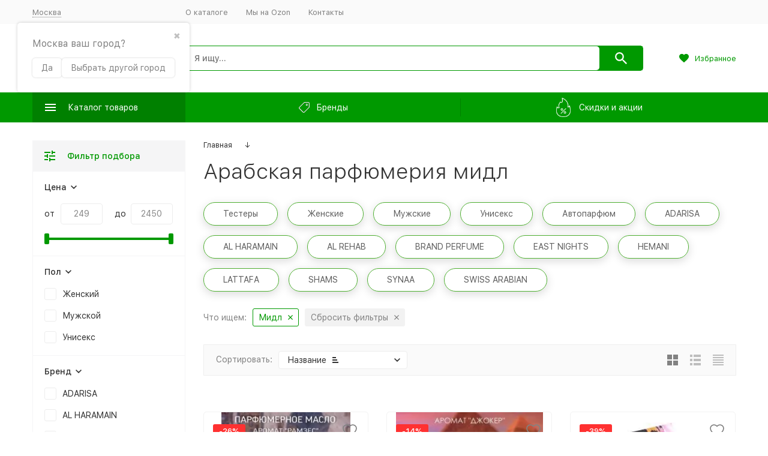

--- FILE ---
content_type: text/html; charset=utf-8
request_url: https://faraj.ru/category/parfyumeriya/midl/
body_size: 47792
content:


	

	

	

	

	

	

	
<!DOCTYPE html><html lang="ru"><head><!-- meta --><meta http-equiv="Content-Type" content="text/html; charset=utf-8" /><meta name="viewport" content="width=device-width, initial-scale=1, maximum-scale=1" /><meta http-equiv="x-ua-compatible" content="IE=edge" /><meta name="format-detection" content="telephone=no" /><title>Арабская парфюмерия мидл купить в Москве</title><meta name="Description" content="➤Купить арабская парфюмерия мидл в Москве. ✔В каталоге 14 товаров." /><meta name="Keywords" content="Арабская парфюмерия, faraj" /><link rel="canonical" href="https://faraj.ru/category/parfyumeriya/midl/" /><meta name="theme-color" content="#9CC2CE"><link rel="icon" href="/favicon.ico" type="image/x-icon"><!-- css --><style>:root {--container-width: 1485px;--svg-sprite-url: url("/wa-data/public/site/themes/megashop2/svg/css-sprite.svg?v=1.12.1.21");}@media (max-width: 1502px) {:root {--container-width: calc(100vw - 17px);}}:root {--home-slider-height: 395px;--home-slider-height-adaptive: 26.599326599327vw;--home-slider-height-adaptive-ratio: 0.26599326599327;--home-slider-height-s-adaptive-ratio: 0.2831541218638;}</style><style>@media (max-width: 1199px) {body:not(.c-page__d) .r-hidden-md {display: none !important;}}</style><style>:root {--primary-color: #009900;--primary-color-hover: rgb(0,179,0);--primary-color-alpha-5: rgba(0, 153, 0, .5);--dark-color: #009900;--dark-color-alpha-5: rgba(0, 153, 0, .5);--accent-color: rgb(0,128,0);--accent-color-hover: rgb(0,102,0);--light-color: #f5f5f6;--light-color-hover: rgb(231,231,233);--footer-text-color: white;--price-with-compare-color: #ff3131;}</style><link href="/wa-content/font/ruble/arial/alsrubl-arial-regular.woff" rel="preload" as="font" type="font/woff2" crossorigin /><link href="/wa-data/public/site/themes/megashop2/assets/megashop.dependencies.main.css?v=1.12.1.21" rel="preload" as="style" onload="this.rel = 'stylesheet'"  /> <link href="/wa-data/public/site/themes/megashop2/css/megashop.bundle.all.min.css?v=1.12.1.21" rel="stylesheet" media="all" /> <link href="/wa-data/public/site/themes/megashop2/css/megashop.bundle.desktop.min.css?v=1.12.1.21" rel="stylesheet" media="screen and (min-width: 1200px)" /> <link href="/wa-data/public/site/themes/megashop2/user.css?v=1.12.1.21" rel="preload" as="style" onload="this.rel = 'stylesheet'" /> <link href="/wa-data/public/site/themes/megashop2/css/megashop.font.sf-pro-text.min.css?v=1.12.1.21" rel="preload" as="style" onload="this.rel = 'stylesheet'" /><!-- js --><script>window.megashop = {};</script> 																							
	<script>window.megashop.config = {"commons":{"info_panel_html":"<div class=\"c-info-panel c-info-panel_dark\"><div class=\"l-container\"><div class=\"c-info-panel__container\"><div class=\"c-info-panel__content-container\"><\/div><div class=\"c-info-panel__close-button-container\"><span class=\"c-info-panel__close-button\"><span class=\"l-image-box\"><svg class=\"c-svg-icon \" width=\"12\" height=\"12\" fill=\"currentColor\" ><use xlink:href=\"#megashop-icon_cross\"><\/use><\/svg><\/span><\/span><\/div><\/div><\/div><\/div>","select_html":"<label class=\"c-select  \"><select class=\"c-select__control \" ><\/select><span class=\"c-select__box\"><span class=\"c-select__content\"><\/span><span class=\"c-select__arrow\"><svg class=\"c-svg-icon c-select__arrow-icon\" width=\"10\" height=\"6\" fill=\"currentColor\" ><use xlink:href=\"#megashop-icon_arrow-bottom\"><\/use><\/svg><\/span><\/span><span class=\"c-select__dropdown\"><\/span><\/label>","radio_html":"<label class=\"c-radio\"><input class=\"c-radio__control \" type=\"radio\"  value=\"1\"   \/><span class=\"c-radio__box\"><span class=\"c-radio__arrow\"><\/span><\/span><\/label>","checkbox_html":"<label class=\"c-checkbox\"><input class=\"c-checkbox__control \" type=\"checkbox\"  value=\"1\"   \/><span class=\"c-checkbox__box\"><span class=\"c-checkbox__arrow\"><\/span><\/span><\/label>","input_file_html":"<label class=\"c-input-file\"><input type=\"file\"  class=\"c-input-file__control\" \/><span class=\"c-input-file__box\"><span class=\"c-input-file__button-box\"><button class=\"c-input-file__button c-button c-button_style_inverse\" type=\"button\">\u0412\u044b\u0431\u0435\u0440\u0438\u0442\u0435 \u0444\u0430\u0439\u043b<\/button><\/span><span class=\"c-input-file__file-box\">\u0424\u0430\u0439\u043b \u043d\u0435 \u0432\u044b\u0431\u0440\u0430\u043d<\/span><\/span><\/label>","pseudo_link_icon_box_html":"<span class=\"c-pseudo-link-box   \"><span class=\"l-icon-box \"><span class=\"l-icon-box__icon\"> <\/span><span class=\"l-icon-box__content\"><span class=\"c-pseudo-link-box__link\" data-plain-text=\"0\"><\/span><\/span><\/span><\/span>","wa_url":"\/","login_url":"\/login\/","signup_url":"\/signup\/","forgotpassword_url":"\/forgotpassword\/","svg":{"symbols_sprite":"\/wa-data\/public\/site\/themes\/megashop2\/svg\/symbols-sprite.svg?v=1.12.1.21","spinner":"<span class=\"c-spinner\"><span class=\"l-image-box\"><svg class=\"c-svg-icon c-spinner__icon \" width=\"61\" height=\"61\" fill=\"light_color\" ><use xlink:href=\"#megashop-icon_spinner\"><\/use><\/svg><\/span><\/span>","trash":"<svg class=\"c-svg-icon \" width=\"16\" height=\"16\" fill=\"currentColor\" ><use xlink:href=\"#megashop-icon_trash\"><\/use><\/svg>","arrow_left":"<svg class=\"c-svg-icon \" width=\"6\" height=\"10\" fill=\"currentColor\" ><use xlink:href=\"#megashop-icon_arrow-left\"><\/use><\/svg>","arrow_right":"<svg class=\"c-svg-icon \" width=\"6\" height=\"10\" fill=\"currentColor\" ><use xlink:href=\"#megashop-icon_arrow-right\"><\/use><\/svg>","arrow_bottom":"<svg class=\"c-svg-icon \" width=\"10\" height=\"6\" fill=\"currentColor\" ><use xlink:href=\"#megashop-icon_arrow-bottom\"><\/use><\/svg>","cross":"<svg class=\"c-svg-icon \" width=\"12\" height=\"12\" fill=\"currentColor\" ><use xlink:href=\"#megashop-icon_cross\"><\/use><\/svg>","available":"<svg class=\"c-svg-icon \" width=\"16\" height=\"16\" fill=\"currentColor\" ><use xlink:href=\"#megashop-icon_available\"><\/use><\/svg>","no_available":"<svg class=\"c-svg-icon \" width=\"16\" height=\"16\" fill=\"currentColor\" ><use xlink:href=\"#megashop-icon_no-available\"><\/use><\/svg>"},"analytics":{"ym_counter":"","goals":{"add_to_cart":{"ym":"vkorziny","ga_category":"","ga_action":""},"user_reg":{"ym":"reg1","ga_category":"","ga_action":""},"add_review":{"ym":"productreviews","ga_category":"","ga_action":""},"add_to_compare":{"ym":"","ga_category":"","ga_action":""},"add_to_favorite":{"ym":"","ga_category":"","ga_action":""},"quick_view":{"ym":"","ga_category":"","ga_action":""}}},"header_variant":"2","is_cookie":false,"is_mobile":false,"catalog_onenter_timeout":500,"catalog_onleave_timeout":300,"cart_onenter_timeout":500,"cart_onleave_timeout":300,"user_is_auth":false},"language":{"item":"\u0448\u0442.","\u0413\u043e\u0434":"\u0413\u043e\u0434","\u0421\u043c\u0435\u043d\u0438\u0442\u044c \u043f\u0430\u0440\u043e\u043b\u044c":"\u0421\u043c\u0435\u043d\u0438\u0442\u044c \u043f\u0430\u0440\u043e\u043b\u044c","\u0424\u0430\u0439\u043b \u043d\u0435 \u0432\u044b\u0431\u0440\u0430\u043d":"\u0424\u0430\u0439\u043b \u043d\u0435 \u0432\u044b\u0431\u0440\u0430\u043d","\u0412\u0445\u043e\u0434 \u043d\u0430 \u0441\u0430\u0439\u0442":"\u0412\u0445\u043e\u0434 \u043d\u0430 \u0441\u0430\u0439\u0442","message_max_count":"\u0418\u0437\u0432\u0438\u043d\u0438\u0442\u0435, \u043d\u043e \u0432 \u043d\u0430\u043b\u0438\u0447\u0438\u0438 \u0442\u043e\u043b\u044c\u043a\u043e %sku_count% \u0435\u0434\u0438\u043d\u0438\u0446 \u0442\u043e\u0432\u0430\u0440\u0430 %sku_name%. \u0412\u044b \u043c\u043e\u0436\u0435\u0442\u0435 \u0434\u043e\u0431\u0430\u0432\u0438\u0442\u044c \u0432 \u043a\u043e\u0440\u0437\u0438\u043d\u0443 \u0435\u0449\u0451 %max_sku_quantity%.","message_max_count_in_cart":"\u0418\u0437\u0432\u0438\u043d\u0438\u0442\u0435, \u043d\u043e \u0432 \u043d\u0430\u043b\u0438\u0447\u0438\u0438 \u0442\u043e\u043b\u044c\u043a\u043e %sku_count% \u0435\u0434\u0438\u043d\u0438\u0446 \u0442\u043e\u0432\u0430\u0440\u0430 %sku_name%, \u0438 \u0432\u0441\u0435 \u043e\u043d\u0438 \u0443\u0436\u0435 \u0432 \u0432\u0430\u0448\u0435\u0439 \u043a\u043e\u0440\u0437\u0438\u043d\u0435 \u043f\u043e\u043a\u0443\u043f\u043e\u043a."},"shop":{"home_url":"\/","search_url":"\/search\/","cart_url":"\/order\/","cart_add_url":"\/cart\/add\/","cart_save_url":"\/cart\/save\/","cart_delete_url":"\/cart\/delete\/","compare_url":"\/compare\/","compare_id_url":"\/compare\/{$id}\/","compare_url_variant":"default","data_regions_url":"\/data\/regions\/","data_shipping_url":"\/data\/shipping\/","search_query":"","to_toggle_cart_button":false,"zero_price_text":"","is_enabled_2x":1,"is_enabled_srcset":true,"change_url_by_sku":false,"path":["504"],"add_affiliate_bonus_string":"\u042d\u0442\u043e\u0442 \u0437\u0430\u043a\u0430\u0437 \u0434\u043e\u0431\u0430\u0432\u0438\u0442 \\<strong\\>\\+(.*) \u0431\u043e\u043d\u0443\u0441\u043d\u044b\u0445 \u0431\u0430\u043b\u043b\u043e\u0432\\<\/strong\\>, \u043a\u043e\u0442\u043e\u0440\u044b\u0435 \u0432\u044b \u0437\u0430\u0442\u0435\u043c \u0441\u043c\u043e\u0436\u0435\u0442\u0435 \u0438\u0441\u043f\u043e\u043b\u044c\u0437\u043e\u0432\u0430\u0442\u044c \u0434\u043b\u044f \u043f\u043e\u043b\u0443\u0447\u0435\u043d\u0438\u044f \u0434\u043e\u043f\u043e\u043b\u043d\u0438\u0442\u0435\u043b\u044c\u043d\u044b\u0445 \u0441\u043a\u0438\u0434\u043e\u043a\\.","currency_info":{"RUB":{"code":"RUB","sign":"\u0440\u0443\u0431.","sign_html":"<span class=\"ruble\">\u0440\u0443\u0431.<\/span>","sign_position":1,"sign_delim":" ","decimal_point":",","frac_digits":"2","thousands_sep":" "}},"currency":"RUB","primary_currency":"RUB","add_to_cart_effect":"fly","slider_breakpoints":{"reviews_thumbs":{"10000":{"slidesPerView":3},"1485":{"slidesPerView":3},"1199":{"slidesPerView":3,"spaceBetween":30},"855":{"slidesPerView":2,"spaceBetween":30},"550":{"slidesPerView":1,"spaceBetween":30}},"brands_thumbs":{"1199":{"slidesPerView":4},"767":{"slidesPerView":1}},"posts_thumbs":{"10000":{"slidesPerView":4},"1485":{"slidesPerView":4},"1199":{"slidesPerView":4,"spaceBetween":30},"1000":{"spaceBetween":15},"768":{"slidesPerView":3,"spaceBetween":15},"555":{"slidesPerView":2,"spaceBetween":15},"424":{"slidesPerView":1}},"products_thumbs":{"1485":{"slidesPerView":4,"spaceBetween":15},"1400":{"slidesPerView":3,"spaceBetween":30},"1199":{"slidesPerView":3,"spaceBetween":30},"855":{"slidesPerView":2,"spaceBetween":30},"550":{"slidesPerView":1,"spaceBetween":30}},"products_thumbs_cols":{"1485":{"slidesPerView":4,"spaceBetween":15},"1400":{"slidesPerView":3,"spaceBetween":30},"1199":{"slidesPerView":3,"spaceBetween":30},"767":{"slidesPerView":2,"spaceBetween":30},"550":{"slidesPerView":2,"spaceBetween":30},"440":{"slidesPerView":2,"spaceBetween":15},"380":{"slidesPerView":2,"spaceBetween":10},"374":{"slidesPerView":2,"spaceBetween":6}},"products_thumbs_compact":{"440":{"slidesPerView":1}}},"images_sizes":{"thumbs":{"375":345,"425":393,"767":360},"m-thumbs":{"425":195,"560":260,"767":360}}},"photos":{"slider_breakpoints":{"photo_page":{"991":{"slidesPerView":4,"spaceBetween":10}}}}};</script><script>window.megashop.shop = {};</script><script>window.megashop.blog = {};</script><script>window.megashop.photos = {};</script><script src="/wa-data/public/site/themes/megashop2/assets/megashop.dependencies.commons.js?v=1.12.1.21"></script><script src="/wa-data/public/site/themes/megashop2/assets/megashop.dependencies.main.js?v=1.12.1.21"></script><script src="/wa-data/public/site/themes/megashop2/js/megashop.common.min.js?v=1.12.1.21"></script><script src="/wa-data/public/site/themes/megashop2/js/vendor/fontawesome/fontawesome.js?v=1.12.1.21"></script><script src="/wa-data/public/site/themes/megashop2/js/vendor/jquery.mask.min.js?v=1.12.1.21"></script><script src="/wa-data/public/site/themes/megashop2/assets/megashop.dependencies.secondary.js?v=1.12.1.21" defer></script><script src="/wa-data/public/site/themes/megashop2/js/megashop.site.min.js?v=1.12.1.21" defer></script><script src="/wa-data/public/shop/themes/megashop2/js/megashop.shop.min.js?v=1.12.1.21" defer></script><script src="/wa-data/public/blog/themes/megashop2/js/megashop.blog.min.js?v=1.12.1.21" defer></script><script src="/wa-apps/photos/themes/megashop2/js/megashop.photos.min.js?v=1.12.1.21" defer></script><script src="/wa-data/public/site/themes/megashop2/js/vendor/fontawesome/solid.js?v=1.12.1.21" async></script><script>window.megashop && window.megashop.Svg ? window.megashop.Svg.load() : document.addEventListener('DOMContentLoaded', function () {window.megashop.Svg.load();});</script><meta property="og:type" content="article">
<meta property="og:description" content="➤Купить арабская парфюмерия мидл в Москве. ✔В каталоге 14 товаров.">
<meta property="og:url" content="https://faraj.ru/category/parfyumeriya/midl/">
<meta property="og:title" content="Арабская парфюмерия мидл купить в Москве">
<meta property="og:image" content="/wa-data/public/shop/products/10/webp/data/public/shop/wmimageincatPlugin/categories/504/image_796.webp"><!-- plugin hook: 'frontend_head' --><!-- frontend_head.autobadge-plugin --><style class="autobadge-inline-css" data-targets="">.autobadge-pl{opacity:0;}</style><script>(function($){$(function(){$.autobadgeFrontend.init({update:'/autobadge/update/',forceParentVisible:'',delayLoading:'1',delayLoadingAjax:'1',forceParentRelative:'1',showLoader:'1'});});})(jQuery);</script><!-- frontend_head.seofilter-plugin --><style>
	.filter-link:link,
	.filter-link:visited,
	.filter-link:hover,
	.filter-link:active,

	.seofilter-link:link,
	.seofilter-link:visited,
	.seofilter-link:hover,
	.seofilter-link:active{
		color: inherit !important;
		font: inherit !important;
		text-decoration: inherit !important;
		cursor: inherit !important;
		border-bottom: inherit !important;
	}
</style>
<script defer src="/wa-apps/shop/plugins/seofilter/assets/frontend.js?v=2.44.1"></script>

<script>
	(function () {
		var onReady = function (callback) {
			if (document.readyState!='loading') {
				callback();
			}
			else if (document.addEventListener) {
				document.addEventListener('DOMContentLoaded', callback);
			}
			else {
				document.attachEvent('onreadystatechange', function () {
					if (document.readyState=='complete') {
						callback();
					}
				});
			}
		};

		window.seofilter_init_data = {
			category_url: "\/category\/parfyumeriya\/",
			filter_url: "\/category\/parfyumeriya\/midl\/",
			current_filter_params: [],
			keep_page_number_param: false,
			block_empty_feature_values: false,

			price_min: 249,
			price_max: 2450,

			excluded_get_params: [],

			yandex_counter_code: "",

			feature_value_ids: false,
			stop_propagation_in_frontend_script: true
		};

		onReady(function() {
			window.seofilterInit($, window.seofilter_init_data);
		});
	})();
</script>
<!-- frontend_head.regions-plugin -->
<script src="/wa-apps/shop/plugins/regions/js/regions.js?v=3.0.6" defer></script>


    <link rel="stylesheet" href="/wa-apps/shop/plugins/regions/css/default.css?v=3.0.6" />
    <script src="/wa-apps/shop/plugins/regions/js/default.js?v=3.0.6" defer></script>

    <link rel="stylesheet" href="https://cdn.jsdelivr.net/npm/suggestions-jquery@22.6.0/dist/css/suggestions.min.css" />
    <script src="https://cdn.jsdelivr.net/npm/suggestions-jquery@22.6.0/dist/js/jquery.suggestions.min.js" defer></script>

<script>
    window.shop_plugins_regions = {"window_html":"<div class=\"shop-regions-window-wrapper\">\n    <div class=\"shop-regions-window-wrapper__window-wrapper\">\n        <div class=\"shop-regions-window-wrapper__window shop-regions-window shop-regions-window_with-popular\">\n            <div class=\"shop-regions-window-wrapper__close-btn shop-regions-window__close-btn\">\u2716<\/div>\n            <div class=\"shop-regions-window__header\">\u0423\u043a\u0430\u0436\u0438\u0442\u0435 \u0441\u0432\u043e\u0439 \u0433\u043e\u0440\u043e\u0434<\/div>\n            <div class=\"shop-regions-window__sub-header\">\u041e\u0442 \u044d\u0442\u043e\u0433\u043e \u0437\u0430\u0432\u0438\u0441\u0438\u0442 \u0441\u0442\u043e\u0438\u043c\u043e\u0441\u0442\u044c \u0434\u043e\u0441\u0442\u0430\u0432\u043a\u0438 \u0438 \u0432\u0430\u0440\u0438\u0430\u043d\u0442\u044b \u043e\u043f\u043b\u0430\u0442\u044b \u0432 \u0432\u0430\u0448 \u0440\u0435\u0433\u0438\u043e\u043d<\/div>\n                            <div class=\"shop-regions-window__search shop-regions-window-search\">\n                    <input type=\"text\" class=\"shop-regions-window-search__input\" placeholder=\"\u041d\u0430\u0447\u043d\u0438\u0442\u0435 \u0432\u0432\u043e\u0434\u0438\u0442\u044c \u043d\u0430\u0437\u0432\u0430\u043d\u0438\u0435 \u0433\u043e\u0440\u043e\u0434\u0430..\" \/>\n                    <span class=\"shop-regions-window-search__clear-btn\">\u2716<\/span>\n                <\/div>\n            \n            \n                                        \n            \n                                                                \n                                    <div class=\"shop-regions-window__cities shop-regions-popular-cities-block\">\n                        <div class=\"shop-regions-popular-cities-block__popular-cities shop-regions-cities-block\">\n                            <div class=\"shop-regions-cities-block__header\">\u041f\u043e\u043f\u0443\u043b\u044f\u0440\u043d\u044b\u0435 \u0433\u043e\u0440\u043e\u0434\u0430<\/div>\n                                \n    <div class=\"shop-regions-cities-block__cities shop-regions-cities \">\n                \n                    <div class=\"shop-regions-cities__column\">\n                                    <div class=\"shop-regions-cities__city-row\">\n                                                <span\n                                class=\"shop-regions-cities__city\"\n                                data-city-id=\"15\"\n                        >\n                            \u0412\u043e\u043b\u0433\u043e\u0433\u0440\u0430\u0434\n                        <\/span>\n                    <\/div>\n                                    <div class=\"shop-regions-cities__city-row\">\n                                                <span\n                                class=\"shop-regions-cities__city\"\n                                data-city-id=\"6\"\n                        >\n                            \u0415\u043a\u0430\u0442\u0435\u0440\u0438\u043d\u0431\u0443\u0440\u0433\n                        <\/span>\n                    <\/div>\n                                    <div class=\"shop-regions-cities__city-row\">\n                                                <span\n                                class=\"shop-regions-cities__city\"\n                                data-city-id=\"9\"\n                        >\n                            \u041a\u0440\u0430\u0441\u043d\u043e\u0434\u0430\u0440\n                        <\/span>\n                    <\/div>\n                                    <div class=\"shop-regions-cities__city-row\">\n                                                <span\n                                class=\"shop-regions-cities__city\"\n                                data-city-id=\"14\"\n                        >\n                            \u041a\u0440\u0430\u0441\u043d\u043e\u044f\u0440\u0441\u043a\n                        <\/span>\n                    <\/div>\n                            <\/div>\n                    <div class=\"shop-regions-cities__column\">\n                                    <div class=\"shop-regions-cities__city-row\">\n                                                <span\n                                class=\"shop-regions-cities__city\"\n                                data-city-id=\"2\"\n                        >\n                            \u041c\u043e\u0441\u043a\u0432\u0430\n                        <\/span>\n                    <\/div>\n                                    <div class=\"shop-regions-cities__city-row\">\n                                                <span\n                                class=\"shop-regions-cities__city\"\n                                data-city-id=\"3\"\n                        >\n                            \u041d\u0438\u0436\u043d\u0438\u0439 \u041d\u043e\u0432\u0433\u043e\u0440\u043e\u0434\n                        <\/span>\n                    <\/div>\n                                    <div class=\"shop-regions-cities__city-row\">\n                                                <span\n                                class=\"shop-regions-cities__city\"\n                                data-city-id=\"12\"\n                        >\n                            \u041d\u043e\u0432\u043e\u0441\u0438\u0431\u0438\u0440\u0441\u043a\n                        <\/span>\n                    <\/div>\n                                    <div class=\"shop-regions-cities__city-row\">\n                                                <span\n                                class=\"shop-regions-cities__city\"\n                                data-city-id=\"4\"\n                        >\n                            \u0420\u043e\u0441\u0442\u043e\u0432-\u043d\u0430-\u0414\u043e\u043d\u0443\n                        <\/span>\n                    <\/div>\n                            <\/div>\n                    <div class=\"shop-regions-cities__column\">\n                                    <div class=\"shop-regions-cities__city-row\">\n                                                <span\n                                class=\"shop-regions-cities__city\"\n                                data-city-id=\"13\"\n                        >\n                            \u0421\u0430\u043c\u0430\u0440\u0430\n                        <\/span>\n                    <\/div>\n                                    <div class=\"shop-regions-cities__city-row\">\n                                                <span\n                                class=\"shop-regions-cities__city\"\n                                data-city-id=\"1\"\n                        >\n                            \u0421\u0430\u043d\u043a\u0442-\u041f\u0435\u0442\u0435\u0440\u0431\u0443\u0440\u0433\n                        <\/span>\n                    <\/div>\n                                    <div class=\"shop-regions-cities__city-row\">\n                                                <span\n                                class=\"shop-regions-cities__city\"\n                                data-city-id=\"11\"\n                        >\n                            \u0422\u044e\u043c\u0435\u043d\u044c\n                        <\/span>\n                    <\/div>\n                                    <div class=\"shop-regions-cities__city-row\">\n                                                <span\n                                class=\"shop-regions-cities__city\"\n                                data-city-id=\"5\"\n                        >\n                            \u0427\u0435\u043b\u044f\u0431\u0438\u043d\u0441\u043a\n                        <\/span>\n                    <\/div>\n                            <\/div>\n                <div class=\"shop-regions-cities__not-found-text\">\n            \u0413\u043e\u0440\u043e\u0434 \u043d\u0435 \u043d\u0430\u0439\u0434\u0435\u043d\n        <\/div>\n    <\/div>\n\n                            <div class=\"shop-regions-cities-block__footer\">\n                                <span class=\"shop-regions-popular-cities-block__show-all-cities-btn shop-regions-action-link\">\u041f\u043e\u043a\u0430\u0437\u0430\u0442\u044c \u0432\u0441\u0435 \u0433\u043e\u0440\u043e\u0434\u0430 (161)<\/span>\n                                <span class=\"shop-regions-popular-cities-block__hide-all-cities-btn shop-regions-action-link\">\u0421\u043a\u0440\u044b\u0442\u044c \u0432\u0441\u0435 \u0433\u043e\u0440\u043e\u0434\u0430<\/span>\n                            <\/div>\n                        <\/div>\n                        <div class=\"shop-regions-popular-cities-block__all-cities\">\n                                        <div class=\" shop-regions-cities-block\">\n            <div class=\"shop-regions-cities-block__header\">\u0412\u0441\u0435 \u0433\u043e\u0440\u043e\u0434\u0430<\/div>\n                \n    <div class=\"shop-regions-cities-block__cities shop-regions-cities shop-regions-cities_letter\">\n                                    \n                    <div class=\"shop-regions-cities__column\">\n                                    <div class=\"shop-regions-cities__city-row\">\n                                                    \n                                                            <span class=\"shop-regions-cities__city-letter\">\n                                    \u0410\n                                <\/span>\n                            \n                                                                            <span\n                                class=\"shop-regions-cities__city\"\n                                data-city-id=\"101\"\n                        >\n                            \u0410\u0431\u0430\u043a\u0430\u043d\n                        <\/span>\n                    <\/div>\n                                    <div class=\"shop-regions-cities__city-row\">\n                                                    \n                            \n                                                                            <span\n                                class=\"shop-regions-cities__city\"\n                                data-city-id=\"118\"\n                        >\n                            \u0410\u043b\u043c\u0430\u0442\u044b\n                        <\/span>\n                    <\/div>\n                                    <div class=\"shop-regions-cities__city-row\">\n                                                    \n                            \n                                                                            <span\n                                class=\"shop-regions-cities__city\"\n                                data-city-id=\"111\"\n                        >\n                            \u0410\u043b\u044c\u043c\u0435\u0442\u044c\u0435\u0432\u0441\u043a\n                        <\/span>\n                    <\/div>\n                                    <div class=\"shop-regions-cities__city-row\">\n                                                    \n                            \n                                                                            <span\n                                class=\"shop-regions-cities__city\"\n                                data-city-id=\"85\"\n                        >\n                            \u0410\u043d\u0433\u0430\u0440\u0441\u043a\n                        <\/span>\n                    <\/div>\n                                    <div class=\"shop-regions-cities__city-row\">\n                                                    \n                            \n                                                                            <span\n                                class=\"shop-regions-cities__city\"\n                                data-city-id=\"122\"\n                        >\n                            \u0410\u0440\u0437\u0430\u043c\u0430\u0441\n                        <\/span>\n                    <\/div>\n                                    <div class=\"shop-regions-cities__city-row\">\n                                                    \n                            \n                                                                            <span\n                                class=\"shop-regions-cities__city\"\n                                data-city-id=\"98\"\n                        >\n                            \u0410\u0440\u043c\u0430\u0432\u0438\u0440\n                        <\/span>\n                    <\/div>\n                                    <div class=\"shop-regions-cities__city-row\">\n                                                    \n                            \n                                                                            <span\n                                class=\"shop-regions-cities__city\"\n                                data-city-id=\"53\"\n                        >\n                            \u0410\u0440\u0445\u0430\u043d\u0433\u0435\u043b\u044c\u0441\u043a\n                        <\/span>\n                    <\/div>\n                                    <div class=\"shop-regions-cities__city-row\">\n                                                    \n                            \n                                                                            <span\n                                class=\"shop-regions-cities__city\"\n                                data-city-id=\"31\"\n                        >\n                            \u0410\u0441\u0442\u0440\u0430\u0445\u0430\u043d\u044c\n                        <\/span>\n                    <\/div>\n                                    <div class=\"shop-regions-cities__city-row\">\n                                                    \n                            \n                                                                            <span\n                                class=\"shop-regions-cities__city\"\n                                data-city-id=\"120\"\n                        >\n                            \u0410\u0447\u0438\u043d\u0441\u043a\n                        <\/span>\n                    <\/div>\n                                    <div class=\"shop-regions-cities__city-row\">\n                                                    \n                                                            <span class=\"shop-regions-cities__city-letter\">\n                                    \u0411\n                                <\/span>\n                            \n                                                                            <span\n                                class=\"shop-regions-cities__city\"\n                                data-city-id=\"97\"\n                        >\n                            \u0411\u0430\u043b\u0430\u043a\u043e\u0432\u043e\n                        <\/span>\n                    <\/div>\n                                    <div class=\"shop-regions-cities__city-row\">\n                                                    \n                            \n                                                                            <span\n                                class=\"shop-regions-cities__city\"\n                                data-city-id=\"38\"\n                        >\n                            \u0411\u0430\u043b\u0430\u0448\u0438\u0445\u0430\n                        <\/span>\n                    <\/div>\n                                    <div class=\"shop-regions-cities__city-row\">\n                                                    \n                            \n                                                                            <span\n                                class=\"shop-regions-cities__city\"\n                                data-city-id=\"21\"\n                        >\n                            \u0411\u0430\u0440\u043d\u0430\u0443\u043b\n                        <\/span>\n                    <\/div>\n                                    <div class=\"shop-regions-cities__city-row\">\n                                                    \n                            \n                                                                            <span\n                                class=\"shop-regions-cities__city\"\n                                data-city-id=\"123\"\n                        >\n                            \u0411\u0430\u0442\u0430\u0439\u0441\u043a\n                        <\/span>\n                    <\/div>\n                                    <div class=\"shop-regions-cities__city-row\">\n                                                    \n                            \n                                                                            <span\n                                class=\"shop-regions-cities__city\"\n                                data-city-id=\"48\"\n                        >\n                            \u0411\u0435\u043b\u0433\u043e\u0440\u043e\u0434\n                        <\/span>\n                    <\/div>\n                                    <div class=\"shop-regions-cities__city-row\">\n                                                    \n                            \n                                                                            <span\n                                class=\"shop-regions-cities__city\"\n                                data-city-id=\"125\"\n                        >\n                            \u0411\u0435\u0440\u0435\u0437\u043d\u0438\u043a\u0438\n                        <\/span>\n                    <\/div>\n                                    <div class=\"shop-regions-cities__city-row\">\n                                                    \n                            \n                                                                            <span\n                                class=\"shop-regions-cities__city\"\n                                data-city-id=\"93\"\n                        >\n                            \u0411\u0438\u0439\u0441\u043a\n                        <\/span>\n                    <\/div>\n                                    <div class=\"shop-regions-cities__city-row\">\n                                                    \n                            \n                                                                            <span\n                                class=\"shop-regions-cities__city\"\n                                data-city-id=\"87\"\n                        >\n                            \u0411\u043b\u0430\u0433\u043e\u0432\u0435\u0449\u0435\u043d\u0441\u043a\n                        <\/span>\n                    <\/div>\n                                    <div class=\"shop-regions-cities__city-row\">\n                                                    \n                            \n                                                                            <span\n                                class=\"shop-regions-cities__city\"\n                                data-city-id=\"83\"\n                        >\n                            \u0411\u0440\u0430\u0442\u0441\u043a\n                        <\/span>\n                    <\/div>\n                                    <div class=\"shop-regions-cities__city-row\">\n                                                    \n                            \n                                                                            <span\n                                class=\"shop-regions-cities__city\"\n                                data-city-id=\"47\"\n                        >\n                            \u0411\u0440\u044f\u043d\u0441\u043a\n                        <\/span>\n                    <\/div>\n                                    <div class=\"shop-regions-cities__city-row\">\n                                                    \n                                                            <span class=\"shop-regions-cities__city-letter\">\n                                    \u0412\n                                <\/span>\n                            \n                                                                            <span\n                                class=\"shop-regions-cities__city\"\n                                data-city-id=\"89\"\n                        >\n                            \u0412\u0435\u043b\u0438\u043a\u0438\u0439 \u041d\u043e\u0432\u0433\u043e\u0440\u043e\u0434\n                        <\/span>\n                    <\/div>\n                                    <div class=\"shop-regions-cities__city-row\">\n                                                    \n                            \n                                                                            <span\n                                class=\"shop-regions-cities__city\"\n                                data-city-id=\"10\"\n                        >\n                            \u0412\u043b\u0430\u0434\u0438\u0432\u043e\u0441\u0442\u043e\u043a\n                        <\/span>\n                    <\/div>\n                                    <div class=\"shop-regions-cities__city-row\">\n                                                    \n                            \n                                                                            <span\n                                class=\"shop-regions-cities__city\"\n                                data-city-id=\"63\"\n                        >\n                            \u0412\u043b\u0430\u0434\u0438\u043a\u0430\u0432\u043a\u0430\u0437\n                        <\/span>\n                    <\/div>\n                                    <div class=\"shop-regions-cities__city-row\">\n                                                    \n                            \n                                                                            <span\n                                class=\"shop-regions-cities__city\"\n                                data-city-id=\"50\"\n                        >\n                            \u0412\u043b\u0430\u0434\u0438\u043c\u0438\u0440\n                        <\/span>\n                    <\/div>\n                                    <div class=\"shop-regions-cities__city-row\">\n                                                    \n                            \n                                                                            <span\n                                class=\"shop-regions-cities__city\"\n                                data-city-id=\"15\"\n                        >\n                            \u0412\u043e\u043b\u0433\u043e\u0433\u0440\u0430\u0434\n                        <\/span>\n                    <\/div>\n                                    <div class=\"shop-regions-cities__city-row\">\n                                                    \n                            \n                                                                            <span\n                                class=\"shop-regions-cities__city\"\n                                data-city-id=\"105\"\n                        >\n                            \u0412\u043e\u043b\u0433\u043e\u0434\u043e\u043d\u0441\u043a\n                        <\/span>\n                    <\/div>\n                                    <div class=\"shop-regions-cities__city-row\">\n                                                    \n                            \n                                                                            <span\n                                class=\"shop-regions-cities__city\"\n                                data-city-id=\"57\"\n                        >\n                            \u0412\u043e\u043b\u0436\u0441\u043a\u0438\u0439\n                        <\/span>\n                    <\/div>\n                                    <div class=\"shop-regions-cities__city-row\">\n                                                    \n                            \n                                                                            <span\n                                class=\"shop-regions-cities__city\"\n                                data-city-id=\"61\"\n                        >\n                            \u0412\u043e\u043b\u043e\u0433\u0434\u0430\n                        <\/span>\n                    <\/div>\n                                    <div class=\"shop-regions-cities__city-row\">\n                                                    \n                            \n                                                                            <span\n                                class=\"shop-regions-cities__city\"\n                                data-city-id=\"18\"\n                        >\n                            \u0412\u043e\u0440\u043e\u043d\u0435\u0436\n                        <\/span>\n                    <\/div>\n                                    <div class=\"shop-regions-cities__city-row\">\n                                                    \n                                                            <span class=\"shop-regions-cities__city-letter\">\n                                    \u0413\n                                <\/span>\n                            \n                                                                            <span\n                                class=\"shop-regions-cities__city\"\n                                data-city-id=\"67\"\n                        >\n                            \u0413\u0440\u043e\u0437\u043d\u044b\u0439\n                        <\/span>\n                    <\/div>\n                                    <div class=\"shop-regions-cities__city-row\">\n                                                    \n                                                            <span class=\"shop-regions-cities__city-letter\">\n                                    \u0414\n                                <\/span>\n                            \n                                                                            <span\n                                class=\"shop-regions-cities__city\"\n                                data-city-id=\"82\"\n                        >\n                            \u0414\u0437\u0435\u0440\u0436\u0438\u043d\u0441\u043a\n                        <\/span>\n                    <\/div>\n                                    <div class=\"shop-regions-cities__city-row\">\n                                                    \n                            \n                                                                            <span\n                                class=\"shop-regions-cities__city\"\n                                data-city-id=\"128\"\n                        >\n                            \u0414\u0438\u043c\u0438\u0442\u0440\u043e\u0432\u0433\u0440\u0430\u0434\n                        <\/span>\n                    <\/div>\n                                    <div class=\"shop-regions-cities__city-row\">\n                                                    \n                            \n                                                                            <span\n                                class=\"shop-regions-cities__city\"\n                                data-city-id=\"129\"\n                        >\n                            \u0414\u043e\u043b\u0433\u043e\u043f\u0440\u0443\u0434\u043d\u044b\u0439\n                        <\/span>\n                    <\/div>\n                                    <div class=\"shop-regions-cities__city-row\">\n                                                    \n                            \n                                                                            <span\n                                class=\"shop-regions-cities__city\"\n                                data-city-id=\"130\"\n                        >\n                            \u0414\u043e\u043c\u043e\u0434\u0435\u0434\u043e\u0432\u043e\n                        <\/span>\n                    <\/div>\n                                    <div class=\"shop-regions-cities__city-row\">\n                                                    \n                                                            <span class=\"shop-regions-cities__city-letter\">\n                                    \u0415\n                                <\/span>\n                            \n                                                                            <span\n                                class=\"shop-regions-cities__city\"\n                                data-city-id=\"134\"\n                        >\n                            \u0415\u0432\u043f\u0430\u0442\u043e\u0440\u0438\u044f\n                        <\/span>\n                    <\/div>\n                                    <div class=\"shop-regions-cities__city-row\">\n                                                    \n                            \n                                                                            <span\n                                class=\"shop-regions-cities__city\"\n                                data-city-id=\"6\"\n                        >\n                            \u0415\u043a\u0430\u0442\u0435\u0440\u0438\u043d\u0431\u0443\u0440\u0433\n                        <\/span>\n                    <\/div>\n                                    <div class=\"shop-regions-cities__city-row\">\n                                                    \n                            \n                                                                            <span\n                                class=\"shop-regions-cities__city\"\n                                data-city-id=\"133\"\n                        >\n                            \u0415\u0441\u0441\u0435\u043d\u0442\u0443\u043a\u0438\n                        <\/span>\n                    <\/div>\n                                    <div class=\"shop-regions-cities__city-row\">\n                                                    \n                                                            <span class=\"shop-regions-cities__city-letter\">\n                                    \u0416\n                                <\/span>\n                            \n                                                                            <span\n                                class=\"shop-regions-cities__city\"\n                                data-city-id=\"64\"\n                        >\n                            \u0416\u0435\u043b\u0435\u0437\u043d\u043e\u0433\u043e\u0440\u0441\u043a\n                        <\/span>\n                    <\/div>\n                                    <div class=\"shop-regions-cities__city-row\">\n                                                    \n                            \n                                                                            <span\n                                class=\"shop-regions-cities__city\"\n                                data-city-id=\"169\"\n                        >\n                            \u0416\u0443\u043a\u043e\u0432\u0441\u043a\u0438\u0439\n                        <\/span>\n                    <\/div>\n                                    <div class=\"shop-regions-cities__city-row\">\n                                                    \n                                                            <span class=\"shop-regions-cities__city-letter\">\n                                    \u0417\n                                <\/span>\n                            \n                                                                            <span\n                                class=\"shop-regions-cities__city\"\n                                data-city-id=\"109\"\n                        >\n                            \u0417\u043b\u0430\u0442\u043e\u0443\u0441\u0442\n                        <\/span>\n                    <\/div>\n                                    <div class=\"shop-regions-cities__city-row\">\n                                                    \n                                                            <span class=\"shop-regions-cities__city-letter\">\n                                    \u0418\n                                <\/span>\n                            \n                                                                            <span\n                                class=\"shop-regions-cities__city\"\n                                data-city-id=\"46\"\n                        >\n                            \u0418\u0432\u0430\u043d\u043e\u0432\u043e\n                        <\/span>\n                    <\/div>\n                                    <div class=\"shop-regions-cities__city-row\">\n                                                    \n                            \n                                                                            <span\n                                class=\"shop-regions-cities__city\"\n                                data-city-id=\"20\"\n                        >\n                            \u0418\u0436\u0435\u0432\u0441\u043a\n                        <\/span>\n                    <\/div>\n                                    <div class=\"shop-regions-cities__city-row\">\n                                                    \n                            \n                                                                            <span\n                                class=\"shop-regions-cities__city\"\n                                data-city-id=\"23\"\n                        >\n                            \u0418\u0440\u043a\u0443\u0442\u0441\u043a\n                        <\/span>\n                    <\/div>\n                                    <div class=\"shop-regions-cities__city-row\">\n                                                    \n                                                            <span class=\"shop-regions-cities__city-letter\">\n                                    \u0419\n                                <\/span>\n                            \n                                                                            <span\n                                class=\"shop-regions-cities__city\"\n                                data-city-id=\"74\"\n                        >\n                            \u0419\u043e\u0448\u043a\u0430\u0440-\u041e\u043b\u0430\n                        <\/span>\n                    <\/div>\n                                    <div class=\"shop-regions-cities__city-row\">\n                                                    \n                                                            <span class=\"shop-regions-cities__city-letter\">\n                                    \u041a\n                                <\/span>\n                            \n                                                                            <span\n                                class=\"shop-regions-cities__city\"\n                                data-city-id=\"7\"\n                        >\n                            \u041a\u0430\u0437\u0430\u043d\u044c\n                        <\/span>\n                    <\/div>\n                                    <div class=\"shop-regions-cities__city-row\">\n                                                    \n                            \n                                                                            <span\n                                class=\"shop-regions-cities__city\"\n                                data-city-id=\"39\"\n                        >\n                            \u041a\u0430\u043b\u0438\u043d\u0438\u043d\u0433\u0440\u0430\u0434\n                        <\/span>\n                    <\/div>\n                                    <div class=\"shop-regions-cities__city-row\">\n                                                    \n                            \n                                                                            <span\n                                class=\"shop-regions-cities__city\"\n                                data-city-id=\"54\"\n                        >\n                            \u041a\u0430\u043b\u0443\u0433\u0430\n                        <\/span>\n                    <\/div>\n                                    <div class=\"shop-regions-cities__city-row\">\n                                                    \n                            \n                                                                            <span\n                                class=\"shop-regions-cities__city\"\n                                data-city-id=\"107\"\n                        >\n                            \u041a\u0430\u043c\u0435\u043d\u0441\u043a-\u0423\u0440\u0430\u043b\u044c\u0441\u043a\u0438\u0439\n                        <\/span>\n                    <\/div>\n                                    <div class=\"shop-regions-cities__city-row\">\n                                                    \n                            \n                                                                            <span\n                                class=\"shop-regions-cities__city\"\n                                data-city-id=\"137\"\n                        >\n                            \u041a\u0430\u0441\u043f\u0438\u0439\u0441\u043a\n                        <\/span>\n                    <\/div>\n                                    <div class=\"shop-regions-cities__city-row\">\n                                                    \n                            \n                                                                            <span\n                                class=\"shop-regions-cities__city\"\n                                data-city-id=\"29\"\n                        >\n                            \u041a\u0435\u043c\u0435\u0440\u043e\u0432\u043e\n                        <\/span>\n                    <\/div>\n                                    <div class=\"shop-regions-cities__city-row\">\n                                                    \n                            \n                                                                            <span\n                                class=\"shop-regions-cities__city\"\n                                data-city-id=\"138\"\n                        >\n                            \u041a\u0435\u0440\u0447\u044c\n                        <\/span>\n                    <\/div>\n                                    <div class=\"shop-regions-cities__city-row\">\n                                                    \n                            \n                                                                            <span\n                                class=\"shop-regions-cities__city\"\n                                data-city-id=\"35\"\n                        >\n                            \u041a\u0438\u0440\u043e\u0432\n                        <\/span>\n                    <\/div>\n                                    <div class=\"shop-regions-cities__city-row\">\n                                                    \n                            \n                                                                            <span\n                                class=\"shop-regions-cities__city\"\n                                data-city-id=\"139\"\n                        >\n                            \u041a\u0438\u0441\u043b\u043e\u0432\u043e\u0434\u0441\u043a\n                        <\/span>\n                    <\/div>\n                                    <div class=\"shop-regions-cities__city-row\">\n                                                    \n                            \n                                                                            <span\n                                class=\"shop-regions-cities__city\"\n                                data-city-id=\"143\"\n                        >\n                            \u041a\u043e\u0432\u0440\u043e\u0432\n                        <\/span>\n                    <\/div>\n                                    <div class=\"shop-regions-cities__city-row\">\n                                                    \n                            \n                                                                            <span\n                                class=\"shop-regions-cities__city\"\n                                data-city-id=\"141\"\n                        >\n                            \u041a\u043e\u043b\u043e\u043c\u043d\u0430\n                        <\/span>\n                    <\/div>\n                            <\/div>\n                    <div class=\"shop-regions-cities__column\">\n                                    <div class=\"shop-regions-cities__city-row\">\n                                                    \n                            \n                                                                            <span\n                                class=\"shop-regions-cities__city\"\n                                data-city-id=\"76\"\n                        >\n                            \u041a\u043e\u043c\u0441\u043e\u043c\u043e\u043b\u044c\u0441\u043a-\u043d\u0430-\u0410\u043c\u0443\u0440\u0435\n                        <\/span>\n                    <\/div>\n                                    <div class=\"shop-regions-cities__city-row\">\n                                                    \n                            \n                                                                            <span\n                                class=\"shop-regions-cities__city\"\n                                data-city-id=\"142\"\n                        >\n                            \u041a\u043e\u043f\u0435\u0439\u0441\u043a\n                        <\/span>\n                    <\/div>\n                                    <div class=\"shop-regions-cities__city-row\">\n                                                    \n                            \n                                                                            <span\n                                class=\"shop-regions-cities__city\"\n                                data-city-id=\"90\"\n                        >\n                            \u041a\u043e\u0440\u043e\u043b\u0435\u0432\n                        <\/span>\n                    <\/div>\n                                    <div class=\"shop-regions-cities__city-row\">\n                                                    \n                            \n                                                                            <span\n                                class=\"shop-regions-cities__city\"\n                                data-city-id=\"71\"\n                        >\n                            \u041a\u043e\u0441\u0442\u0440\u043e\u043c\u0430\n                        <\/span>\n                    <\/div>\n                                    <div class=\"shop-regions-cities__city-row\">\n                                                    \n                            \n                                                                            <span\n                                class=\"shop-regions-cities__city\"\n                                data-city-id=\"112\"\n                        >\n                            \u041a\u0440\u0430\u0441\u043d\u043e\u0433\u043e\u0440\u0441\u043a\n                        <\/span>\n                    <\/div>\n                                    <div class=\"shop-regions-cities__city-row\">\n                                                    \n                            \n                                                                            <span\n                                class=\"shop-regions-cities__city\"\n                                data-city-id=\"9\"\n                        >\n                            \u041a\u0440\u0430\u0441\u043d\u043e\u0434\u0430\u0440\n                        <\/span>\n                    <\/div>\n                                    <div class=\"shop-regions-cities__city-row\">\n                                                    \n                            \n                                                                            <span\n                                class=\"shop-regions-cities__city\"\n                                data-city-id=\"14\"\n                        >\n                            \u041a\u0440\u0430\u0441\u043d\u043e\u044f\u0440\u0441\u043a\n                        <\/span>\n                    <\/div>\n                                    <div class=\"shop-regions-cities__city-row\">\n                                                    \n                            \n                                                                            <span\n                                class=\"shop-regions-cities__city\"\n                                data-city-id=\"58\"\n                        >\n                            \u041a\u0443\u0440\u0433\u0430\u043d\n                        <\/span>\n                    <\/div>\n                                    <div class=\"shop-regions-cities__city-row\">\n                                                    \n                            \n                                                                            <span\n                                class=\"shop-regions-cities__city\"\n                                data-city-id=\"40\"\n                        >\n                            \u041a\u0443\u0440\u0441\u043a\n                        <\/span>\n                    <\/div>\n                                    <div class=\"shop-regions-cities__city-row\">\n                                                    \n                            \n                                                                            <span\n                                class=\"shop-regions-cities__city\"\n                                data-city-id=\"140\"\n                        >\n                            \u041a\u044b\u0437\u044b\u043b\n                        <\/span>\n                    <\/div>\n                                    <div class=\"shop-regions-cities__city-row\">\n                                                    \n                                                            <span class=\"shop-regions-cities__city-letter\">\n                                    \u041b\n                                <\/span>\n                            \n                                                                            <span\n                                class=\"shop-regions-cities__city\"\n                                data-city-id=\"34\"\n                        >\n                            \u041b\u0438\u043f\u0435\u0446\u043a\n                        <\/span>\n                    <\/div>\n                                    <div class=\"shop-regions-cities__city-row\">\n                                                    \n                            \n                                                                            <span\n                                class=\"shop-regions-cities__city\"\n                                data-city-id=\"94\"\n                        >\n                            \u041b\u044e\u0431\u0435\u0440\u0446\u044b\n                        <\/span>\n                    <\/div>\n                                    <div class=\"shop-regions-cities__city-row\">\n                                                    \n                                                            <span class=\"shop-regions-cities__city-letter\">\n                                    \u041c\n                                <\/span>\n                            \n                                                                            <span\n                                class=\"shop-regions-cities__city\"\n                                data-city-id=\"44\"\n                        >\n                            \u041c\u0430\u0433\u043d\u0438\u0442\u043e\u0433\u043e\u0440\u0441\u043a\n                        <\/span>\n                    <\/div>\n                                    <div class=\"shop-regions-cities__city-row\">\n                                                    \n                            \n                                                                            <span\n                                class=\"shop-regions-cities__city\"\n                                data-city-id=\"144\"\n                        >\n                            \u041c\u0430\u0439\u043a\u043e\u043f\n                        <\/span>\n                    <\/div>\n                                    <div class=\"shop-regions-cities__city-row\">\n                                                    \n                            \n                                                                            <span\n                                class=\"shop-regions-cities__city\"\n                                data-city-id=\"26\"\n                        >\n                            \u041c\u0430\u0445\u0430\u0447\u043a\u0430\u043b\u0430\n                        <\/span>\n                    <\/div>\n                                    <div class=\"shop-regions-cities__city-row\">\n                                                    \n                            \n                                                                            <span\n                                class=\"shop-regions-cities__city\"\n                                data-city-id=\"114\"\n                        >\n                            \u041c\u0438\u0430\u0441\u0441\n                        <\/span>\n                    <\/div>\n                                    <div class=\"shop-regions-cities__city-row\">\n                                                    \n                            \n                                                                            <span\n                                class=\"shop-regions-cities__city\"\n                                data-city-id=\"2\"\n                        >\n                            \u041c\u043e\u0441\u043a\u0432\u0430\n                        <\/span>\n                    <\/div>\n                                    <div class=\"shop-regions-cities__city-row\">\n                                                    \n                            \n                                                                            <span\n                                class=\"shop-regions-cities__city\"\n                                data-city-id=\"172\"\n                        >\n                            \u041c\u043e\u0441\u043a\u0432\u0430\n                        <\/span>\n                    <\/div>\n                                    <div class=\"shop-regions-cities__city-row\">\n                                                    \n                            \n                                                                            <span\n                                class=\"shop-regions-cities__city\"\n                                data-city-id=\"66\"\n                        >\n                            \u041c\u0443\u0440\u043c\u0430\u043d\u0441\u043a\n                        <\/span>\n                    <\/div>\n                                    <div class=\"shop-regions-cities__city-row\">\n                                                    \n                            \n                                                                            <span\n                                class=\"shop-regions-cities__city\"\n                                data-city-id=\"145\"\n                        >\n                            \u041c\u0443\u0440\u043e\u043c\n                        <\/span>\n                    <\/div>\n                                    <div class=\"shop-regions-cities__city-row\">\n                                                    \n                            \n                                                                            <span\n                                class=\"shop-regions-cities__city\"\n                                data-city-id=\"92\"\n                        >\n                            \u041c\u044b\u0442\u0438\u0449\u0438\n                        <\/span>\n                    <\/div>\n                                    <div class=\"shop-regions-cities__city-row\">\n                                                    \n                                                            <span class=\"shop-regions-cities__city-letter\">\n                                    \u041d\n                                <\/span>\n                            \n                                                                            <span\n                                class=\"shop-regions-cities__city\"\n                                data-city-id=\"32\"\n                        >\n                            \u041d\u0430\u0431\u0435\u0440\u0435\u0436\u043d\u044b\u0435 \u0427\u0435\u043b\u043d\u044b\n                        <\/span>\n                    <\/div>\n                                    <div class=\"shop-regions-cities__city-row\">\n                                                    \n                            \n                                                                            <span\n                                class=\"shop-regions-cities__city\"\n                                data-city-id=\"146\"\n                        >\n                            \u041d\u0430\u0437\u0440\u0430\u043d\u044c\n                        <\/span>\n                    <\/div>\n                                    <div class=\"shop-regions-cities__city-row\">\n                                                    \n                            \n                                                                            <span\n                                class=\"shop-regions-cities__city\"\n                                data-city-id=\"79\"\n                        >\n                            \u041d\u0430\u043b\u044c\u0447\u0438\u043a\n                        <\/span>\n                    <\/div>\n                                    <div class=\"shop-regions-cities__city-row\">\n                                                    \n                            \n                                                                            <span\n                                class=\"shop-regions-cities__city\"\n                                data-city-id=\"115\"\n                        >\n                            \u041d\u0430\u0445\u043e\u0434\u043a\u0430\n                        <\/span>\n                    <\/div>\n                                    <div class=\"shop-regions-cities__city-row\">\n                                                    \n                            \n                                                                            <span\n                                class=\"shop-regions-cities__city\"\n                                data-city-id=\"147\"\n                        >\n                            \u041d\u0435\u0444\u0442\u0435\u043a\u0430\u043c\u0441\u043a\n                        <\/span>\n                    <\/div>\n                                    <div class=\"shop-regions-cities__city-row\">\n                                                    \n                            \n                                                                            <span\n                                class=\"shop-regions-cities__city\"\n                                data-city-id=\"173\"\n                        >\n                            \u041d\u0435\u0444\u0442\u0435\u044e\u0433\u0430\u043d\u0441\u043a\n                        <\/span>\n                    <\/div>\n                                    <div class=\"shop-regions-cities__city-row\">\n                                                    \n                            \n                                                                            <span\n                                class=\"shop-regions-cities__city\"\n                                data-city-id=\"72\"\n                        >\n                            \u041d\u0438\u0436\u043d\u0435\u0432\u0430\u0440\u0442\u043e\u0432\u0441\u043a\n                        <\/span>\n                    <\/div>\n                                    <div class=\"shop-regions-cities__city-row\">\n                                                    \n                            \n                                                                            <span\n                                class=\"shop-regions-cities__city\"\n                                data-city-id=\"80\"\n                        >\n                            \u041d\u0438\u0436\u043d\u0435\u043a\u0430\u043c\u0441\u043a\n                        <\/span>\n                    <\/div>\n                                    <div class=\"shop-regions-cities__city-row\">\n                                                    \n                            \n                                                                            <span\n                                class=\"shop-regions-cities__city\"\n                                data-city-id=\"3\"\n                        >\n                            \u041d\u0438\u0436\u043d\u0438\u0439 \u041d\u043e\u0432\u0433\u043e\u0440\u043e\u0434\n                        <\/span>\n                    <\/div>\n                                    <div class=\"shop-regions-cities__city-row\">\n                                                    \n                            \n                                                                            <span\n                                class=\"shop-regions-cities__city\"\n                                data-city-id=\"51\"\n                        >\n                            \u041d\u0438\u0436\u043d\u0438\u0439 \u0422\u0430\u0433\u0438\u043b\n                        <\/span>\n                    <\/div>\n                                    <div class=\"shop-regions-cities__city-row\">\n                                                    \n                            \n                                                                            <span\n                                class=\"shop-regions-cities__city\"\n                                data-city-id=\"152\"\n                        >\n                            \u041d\u043e\u0432\u043e\u043a\u0443\u0439\u0431\u044b\u0448\u0435\u0432\u0441\u043a\n                        <\/span>\n                    <\/div>\n                                    <div class=\"shop-regions-cities__city-row\">\n                                                    \n                            \n                                                                            <span\n                                class=\"shop-regions-cities__city\"\n                                data-city-id=\"153\"\n                        >\n                            \u041d\u043e\u0432\u043e\u043c\u043e\u0441\u043a\u043e\u0432\u0441\u043a\n                        <\/span>\n                    <\/div>\n                                    <div class=\"shop-regions-cities__city-row\">\n                                                    \n                            \n                                                                            <span\n                                class=\"shop-regions-cities__city\"\n                                data-city-id=\"73\"\n                        >\n                            \u041d\u043e\u0432\u043e\u0440\u043e\u0441\u0441\u0438\u0439\u0441\u043a\n                        <\/span>\n                    <\/div>\n                                    <div class=\"shop-regions-cities__city-row\">\n                                                    \n                            \n                                                                            <span\n                                class=\"shop-regions-cities__city\"\n                                data-city-id=\"12\"\n                        >\n                            \u041d\u043e\u0432\u043e\u0441\u0438\u0431\u0438\u0440\u0441\u043a\n                        <\/span>\n                    <\/div>\n                                    <div class=\"shop-regions-cities__city-row\">\n                                                    \n                            \n                                                                            <span\n                                class=\"shop-regions-cities__city\"\n                                data-city-id=\"151\"\n                        >\n                            \u041d\u043e\u0432\u043e\u0447\u0435\u0431\u043e\u043a\u0441\u0430\u0440\u0441\u043a\n                        <\/span>\n                    <\/div>\n                                    <div class=\"shop-regions-cities__city-row\">\n                                                    \n                            \n                                                                            <span\n                                class=\"shop-regions-cities__city\"\n                                data-city-id=\"108\"\n                        >\n                            \u041d\u043e\u0432\u043e\u0447\u0435\u0440\u043a\u0430\u0441\u0441\u043a\n                        <\/span>\n                    <\/div>\n                                    <div class=\"shop-regions-cities__city-row\">\n                                                    \n                            \n                                                                            <span\n                                class=\"shop-regions-cities__city\"\n                                data-city-id=\"150\"\n                        >\n                            \u041d\u043e\u0432\u044b\u0439 \u0423\u0440\u0435\u043d\u0433\u043e\u0439\n                        <\/span>\n                    <\/div>\n                                    <div class=\"shop-regions-cities__city-row\">\n                                                    \n                            \n                                                                            <span\n                                class=\"shop-regions-cities__city\"\n                                data-city-id=\"149\"\n                        >\n                            \u041d\u043e\u0433\u0438\u043d\u0441\u043a\n                        <\/span>\n                    <\/div>\n                                    <div class=\"shop-regions-cities__city-row\">\n                                                    \n                            \n                                                                            <span\n                                class=\"shop-regions-cities__city\"\n                                data-city-id=\"103\"\n                        >\n                            \u041d\u043e\u0440\u0438\u043b\u044c\u0441\u043a\n                        <\/span>\n                    <\/div>\n                                    <div class=\"shop-regions-cities__city-row\">\n                                                    \n                            \n                                                                            <span\n                                class=\"shop-regions-cities__city\"\n                                data-city-id=\"155\"\n                        >\n                            \u041d\u043e\u044f\u0431\u0440\u044c\u0441\u043a\n                        <\/span>\n                    <\/div>\n                                    <div class=\"shop-regions-cities__city-row\">\n                                                    \n                            \n                                                                            <span\n                                class=\"shop-regions-cities__city\"\n                                data-city-id=\"117\"\n                        >\n                            \u041d\u0443\u0440-\u0421\u0443\u043b\u0442\u0430\u043d\n                        <\/span>\n                    <\/div>\n                                    <div class=\"shop-regions-cities__city-row\">\n                                                    \n                                                            <span class=\"shop-regions-cities__city-letter\">\n                                    \u041e\n                                <\/span>\n                            \n                                                                            <span\n                                class=\"shop-regions-cities__city\"\n                                data-city-id=\"156\"\n                        >\n                            \u041e\u0431\u043d\u0438\u043d\u0441\u043a\n                        <\/span>\n                    <\/div>\n                                    <div class=\"shop-regions-cities__city-row\">\n                                                    \n                            \n                                                                            <span\n                                class=\"shop-regions-cities__city\"\n                                data-city-id=\"157\"\n                        >\n                            \u041e\u0434\u0438\u043d\u0446\u043e\u0432\u043e\n                        <\/span>\n                    <\/div>\n                                    <div class=\"shop-regions-cities__city-row\">\n                                                    \n                            \n                                                                            <span\n                                class=\"shop-regions-cities__city\"\n                                data-city-id=\"16\"\n                        >\n                            \u041e\u043c\u0441\u043a\n                        <\/span>\n                    <\/div>\n                                    <div class=\"shop-regions-cities__city-row\">\n                                                    \n                            \n                                                                            <span\n                                class=\"shop-regions-cities__city\"\n                                data-city-id=\"171\"\n                        >\n                            \u041e\u0440\u0451\u043b\n                        <\/span>\n                    <\/div>\n                                    <div class=\"shop-regions-cities__city-row\">\n                                                    \n                            \n                                                                            <span\n                                class=\"shop-regions-cities__city\"\n                                data-city-id=\"28\"\n                        >\n                            \u041e\u0440\u0435\u043d\u0431\u0443\u0440\u0433\n                        <\/span>\n                    <\/div>\n                                    <div class=\"shop-regions-cities__city-row\">\n                                                    \n                            \n                                                                            <span\n                                class=\"shop-regions-cities__city\"\n                                data-city-id=\"159\"\n                        >\n                            \u041e\u0440\u0435\u0445\u043e\u0432\u043e-\u0417\u0443\u0435\u0432\u043e\n                        <\/span>\n                    <\/div>\n                                    <div class=\"shop-regions-cities__city-row\">\n                                                    \n                            \n                                                                            <span\n                                class=\"shop-regions-cities__city\"\n                                data-city-id=\"84\"\n                        >\n                            \u041e\u0440\u0441\u043a\n                        <\/span>\n                    <\/div>\n                                    <div class=\"shop-regions-cities__city-row\">\n                                                    \n                                                            <span class=\"shop-regions-cities__city-letter\">\n                                    \u041f\n                                <\/span>\n                            \n                                                                            <span\n                                class=\"shop-regions-cities__city\"\n                                data-city-id=\"33\"\n                        >\n                            \u041f\u0435\u043d\u0437\u0430\n                        <\/span>\n                    <\/div>\n                                    <div class=\"shop-regions-cities__city-row\">\n                                                    \n                            \n                                                                            <span\n                                class=\"shop-regions-cities__city\"\n                                data-city-id=\"160\"\n                        >\n                            \u041f\u0435\u0440\u0432\u043e\u0443\u0440\u0430\u043b\u044c\u0441\u043a\n                        <\/span>\n                    <\/div>\n                                    <div class=\"shop-regions-cities__city-row\">\n                                                    \n                            \n                                                                            <span\n                                class=\"shop-regions-cities__city\"\n                                data-city-id=\"17\"\n                        >\n                            \u041f\u0435\u0440\u043c\u044c\n                        <\/span>\n                    <\/div>\n                                    <div class=\"shop-regions-cities__city-row\">\n                                                    \n                            \n                                                                            <span\n                                class=\"shop-regions-cities__city\"\n                                data-city-id=\"70\"\n                        >\n                            \u041f\u0435\u0442\u0440\u043e\u0437\u0430\u0432\u043e\u0434\u0441\u043a\n                        <\/span>\n                    <\/div>\n                                    <div class=\"shop-regions-cities__city-row\">\n                                                    \n                            \n                                                                            <span\n                                class=\"shop-regions-cities__city\"\n                                data-city-id=\"102\"\n                        >\n                            \u041f\u0435\u0442\u0440\u043e\u043f\u0430\u0432\u043b\u043e\u0432\u0441\u043a-\u041a\u0430\u043c\u0447\u0430\u0442\u0441\u043a\u0438\u0439\n                        <\/span>\n                    <\/div>\n                            <\/div>\n                    <div class=\"shop-regions-cities__column\">\n                                    <div class=\"shop-regions-cities__city-row\">\n                                                    \n                            \n                                                                            <span\n                                class=\"shop-regions-cities__city\"\n                                data-city-id=\"65\"\n                        >\n                            \u041f\u043e\u0434\u043e\u043b\u044c\u0441\u043a\n                        <\/span>\n                    <\/div>\n                                    <div class=\"shop-regions-cities__city-row\">\n                                                    \n                            \n                                                                            <span\n                                class=\"shop-regions-cities__city\"\n                                data-city-id=\"95\"\n                        >\n                            \u041f\u0440\u043e\u043a\u043e\u043f\u044c\u0435\u0432\u0441\u043a\n                        <\/span>\n                    <\/div>\n                                    <div class=\"shop-regions-cities__city-row\">\n                                                    \n                            \n                                                                            <span\n                                class=\"shop-regions-cities__city\"\n                                data-city-id=\"91\"\n                        >\n                            \u041f\u0441\u043a\u043e\u0432\n                        <\/span>\n                    <\/div>\n                                    <div class=\"shop-regions-cities__city-row\">\n                                                    \n                            \n                                                                            <span\n                                class=\"shop-regions-cities__city\"\n                                data-city-id=\"161\"\n                        >\n                            \u041f\u0443\u0448\u043a\u0438\u043d\u043e\n                        <\/span>\n                    <\/div>\n                                    <div class=\"shop-regions-cities__city-row\">\n                                                    \n                            \n                                                                            <span\n                                class=\"shop-regions-cities__city\"\n                                data-city-id=\"162\"\n                        >\n                            \u041f\u044f\u0442\u0438\u0433\u043e\u0440\u0441\u043a\n                        <\/span>\n                    <\/div>\n                                    <div class=\"shop-regions-cities__city-row\">\n                                                    \n                                                            <span class=\"shop-regions-cities__city-letter\">\n                                    \u0420\n                                <\/span>\n                            \n                                                                            <span\n                                class=\"shop-regions-cities__city\"\n                                data-city-id=\"163\"\n                        >\n                            \u0420\u0430\u043c\u0435\u043d\u0441\u043a\u043e\u0435\n                        <\/span>\n                    <\/div>\n                                    <div class=\"shop-regions-cities__city-row\">\n                                                    \n                            \n                                                                            <span\n                                class=\"shop-regions-cities__city\"\n                                data-city-id=\"4\"\n                        >\n                            \u0420\u043e\u0441\u0442\u043e\u0432-\u043d\u0430-\u0414\u043e\u043d\u0443\n                        <\/span>\n                    <\/div>\n                                    <div class=\"shop-regions-cities__city-row\">\n                                                    \n                            \n                                                                            <span\n                                class=\"shop-regions-cities__city\"\n                                data-city-id=\"164\"\n                        >\n                            \u0420\u0443\u0431\u0446\u043e\u0432\u0441\u043a\n                        <\/span>\n                    <\/div>\n                                    <div class=\"shop-regions-cities__city-row\">\n                                                    \n                            \n                                                                            <span\n                                class=\"shop-regions-cities__city\"\n                                data-city-id=\"99\"\n                        >\n                            \u0420\u044b\u0431\u0438\u043d\u0441\u043a\n                        <\/span>\n                    <\/div>\n                                    <div class=\"shop-regions-cities__city-row\">\n                                                    \n                            \n                                                                            <span\n                                class=\"shop-regions-cities__city\"\n                                data-city-id=\"30\"\n                        >\n                            \u0420\u044f\u0437\u0430\u043d\u044c\n                        <\/span>\n                    <\/div>\n                                    <div class=\"shop-regions-cities__city-row\">\n                                                    \n                                                            <span class=\"shop-regions-cities__city-letter\">\n                                    \u0421\n                                <\/span>\n                            \n                                                                            <span\n                                class=\"shop-regions-cities__city\"\n                                data-city-id=\"113\"\n                        >\n                            \u0421\u0430\u043b\u0430\u0432\u0430\u0442\n                        <\/span>\n                    <\/div>\n                                    <div class=\"shop-regions-cities__city-row\">\n                                                    \n                            \n                                                                            <span\n                                class=\"shop-regions-cities__city\"\n                                data-city-id=\"13\"\n                        >\n                            \u0421\u0430\u043c\u0430\u0440\u0430\n                        <\/span>\n                    <\/div>\n                                    <div class=\"shop-regions-cities__city-row\">\n                                                    \n                            \n                                                                            <span\n                                class=\"shop-regions-cities__city\"\n                                data-city-id=\"1\"\n                        >\n                            \u0421\u0430\u043d\u043a\u0442-\u041f\u0435\u0442\u0435\u0440\u0431\u0443\u0440\u0433\n                        <\/span>\n                    <\/div>\n                                    <div class=\"shop-regions-cities__city-row\">\n                                                    \n                            \n                                                                            <span\n                                class=\"shop-regions-cities__city\"\n                                data-city-id=\"60\"\n                        >\n                            \u0421\u0430\u0440\u0430\u043d\u0441\u043a\n                        <\/span>\n                    <\/div>\n                                    <div class=\"shop-regions-cities__city-row\">\n                                                    \n                            \n                                                                            <span\n                                class=\"shop-regions-cities__city\"\n                                data-city-id=\"19\"\n                        >\n                            \u0421\u0430\u0440\u0430\u0442\u043e\u0432\n                        <\/span>\n                    <\/div>\n                                    <div class=\"shop-regions-cities__city-row\">\n                                                    \n                            \n                                                                            <span\n                                class=\"shop-regions-cities__city\"\n                                data-city-id=\"43\"\n                        >\n                            \u0421\u0435\u0432\u0430\u0441\u0442\u043e\u043f\u043e\u043b\u044c\n                        <\/span>\n                    <\/div>\n                                    <div class=\"shop-regions-cities__city-row\">\n                                                    \n                            \n                                                                            <span\n                                class=\"shop-regions-cities__city\"\n                                data-city-id=\"168\"\n                        >\n                            \u0421\u0435\u0432\u0435\u0440\u0441\u043a\n                        <\/span>\n                    <\/div>\n                                    <div class=\"shop-regions-cities__city-row\">\n                                                    \n                            \n                                                                            <span\n                                class=\"shop-regions-cities__city\"\n                                data-city-id=\"166\"\n                        >\n                            \u0421\u0435\u0440\u0433\u0438\u0435\u0432 \u041f\u043e\u0441\u0430\u0434\n                        <\/span>\n                    <\/div>\n                                    <div class=\"shop-regions-cities__city-row\">\n                                                    \n                            \n                                                                            <span\n                                class=\"shop-regions-cities__city\"\n                                data-city-id=\"167\"\n                        >\n                            \u0421\u0435\u0440\u043f\u0443\u0445\u043e\u0432\n                        <\/span>\n                    <\/div>\n                                    <div class=\"shop-regions-cities__city-row\">\n                                                    \n                            \n                                                                            <span\n                                class=\"shop-regions-cities__city\"\n                                data-city-id=\"55\"\n                        >\n                            \u0421\u0438\u043c\u0444\u0435\u0440\u043e\u043f\u043e\u043b\u044c\n                        <\/span>\n                    <\/div>\n                                    <div class=\"shop-regions-cities__city-row\">\n                                                    \n                            \n                                                                            <span\n                                class=\"shop-regions-cities__city\"\n                                data-city-id=\"56\"\n                        >\n                            \u0421\u043c\u043e\u043b\u0435\u043d\u0441\u043a\n                        <\/span>\n                    <\/div>\n                                    <div class=\"shop-regions-cities__city-row\">\n                                                    \n                            \n                                                                            <span\n                                class=\"shop-regions-cities__city\"\n                                data-city-id=\"45\"\n                        >\n                            \u0421\u043e\u0447\u0438\n                        <\/span>\n                    <\/div>\n                                    <div class=\"shop-regions-cities__city-row\">\n                                                    \n                            \n                                                                            <span\n                                class=\"shop-regions-cities__city\"\n                                data-city-id=\"41\"\n                        >\n                            \u0421\u0442\u0430\u0432\u0440\u043e\u043f\u043e\u043b\u044c\n                        <\/span>\n                    <\/div>\n                                    <div class=\"shop-regions-cities__city-row\">\n                                                    \n                            \n                                                                            <span\n                                class=\"shop-regions-cities__city\"\n                                data-city-id=\"88\"\n                        >\n                            \u0421\u0442\u0430\u0440\u044b\u0439 \u041e\u0441\u043a\u043e\u043b\n                        <\/span>\n                    <\/div>\n                                    <div class=\"shop-regions-cities__city-row\">\n                                                    \n                            \n                                                                            <span\n                                class=\"shop-regions-cities__city\"\n                                data-city-id=\"69\"\n                        >\n                            \u0421\u0442\u0435\u0440\u043b\u0438\u0442\u0430\u043c\u0430\u043a\n                        <\/span>\n                    <\/div>\n                                    <div class=\"shop-regions-cities__city-row\">\n                                                    \n                            \n                                                                            <span\n                                class=\"shop-regions-cities__city\"\n                                data-city-id=\"49\"\n                        >\n                            \u0421\u0443\u0440\u0433\u0443\u0442\n                        <\/span>\n                    <\/div>\n                                    <div class=\"shop-regions-cities__city-row\">\n                                                    \n                            \n                                                                            <span\n                                class=\"shop-regions-cities__city\"\n                                data-city-id=\"104\"\n                        >\n                            \u0421\u044b\u0437\u0440\u0430\u043d\u044c\n                        <\/span>\n                    <\/div>\n                                    <div class=\"shop-regions-cities__city-row\">\n                                                    \n                            \n                                                                            <span\n                                class=\"shop-regions-cities__city\"\n                                data-city-id=\"78\"\n                        >\n                            \u0421\u044b\u043a\u0442\u044b\u0432\u043a\u0430\u0440\n                        <\/span>\n                    <\/div>\n                                    <div class=\"shop-regions-cities__city-row\">\n                                                    \n                                                            <span class=\"shop-regions-cities__city-letter\">\n                                    \u0422\n                                <\/span>\n                            \n                                                                            <span\n                                class=\"shop-regions-cities__city\"\n                                data-city-id=\"75\"\n                        >\n                            \u0422\u0430\u0433\u0430\u043d\u0440\u043e\u0433\n                        <\/span>\n                    <\/div>\n                                    <div class=\"shop-regions-cities__city-row\">\n                                                    \n                            \n                                                                            <span\n                                class=\"shop-regions-cities__city\"\n                                data-city-id=\"68\"\n                        >\n                            \u0422\u0430\u043c\u0431\u043e\u0432\n                        <\/span>\n                    <\/div>\n                                    <div class=\"shop-regions-cities__city-row\">\n                                                    \n                            \n                                                                            <span\n                                class=\"shop-regions-cities__city\"\n                                data-city-id=\"170\"\n                        >\n                            \u0422\u0432\u0435\u0440\u044c\n                        <\/span>\n                    <\/div>\n                                    <div class=\"shop-regions-cities__city-row\">\n                                                    \n                            \n                                                                            <span\n                                class=\"shop-regions-cities__city\"\n                                data-city-id=\"27\"\n                        >\n                            \u0422\u043e\u043c\u0441\u043a\n                        <\/span>\n                    <\/div>\n                                    <div class=\"shop-regions-cities__city-row\">\n                                                    \n                            \n                                                                            <span\n                                class=\"shop-regions-cities__city\"\n                                data-city-id=\"37\"\n                        >\n                            \u0422\u0443\u043b\u0430\n                        <\/span>\n                    <\/div>\n                                    <div class=\"shop-regions-cities__city-row\">\n                                                    \n                            \n                                                                            <span\n                                class=\"shop-regions-cities__city\"\n                                data-city-id=\"11\"\n                        >\n                            \u0422\u044e\u043c\u0435\u043d\u044c\n                        <\/span>\n                    <\/div>\n                                    <div class=\"shop-regions-cities__city-row\">\n                                                    \n                                                            <span class=\"shop-regions-cities__city-letter\">\n                                    \u0423\n                                <\/span>\n                            \n                                                                            <span\n                                class=\"shop-regions-cities__city\"\n                                data-city-id=\"42\"\n                        >\n                            \u0423\u043b\u0430\u043d-\u0423\u0434\u044d\n                        <\/span>\n                    <\/div>\n                                    <div class=\"shop-regions-cities__city-row\">\n                                                    \n                            \n                                                                            <span\n                                class=\"shop-regions-cities__city\"\n                                data-city-id=\"22\"\n                        >\n                            \u0423\u043b\u044c\u044f\u043d\u043e\u0432\u0441\u043a\n                        <\/span>\n                    <\/div>\n                                    <div class=\"shop-regions-cities__city-row\">\n                                                    \n                            \n                                                                            <span\n                                class=\"shop-regions-cities__city\"\n                                data-city-id=\"106\"\n                        >\n                            \u0423\u0441\u0441\u0443\u0440\u0438\u0439\u0441\u043a\n                        <\/span>\n                    <\/div>\n                                    <div class=\"shop-regions-cities__city-row\">\n                                                    \n                            \n                                                                            <span\n                                class=\"shop-regions-cities__city\"\n                                data-city-id=\"8\"\n                        >\n                            \u0423\u0444\u0430\n                        <\/span>\n                    <\/div>\n                                    <div class=\"shop-regions-cities__city-row\">\n                                                    \n                                                            <span class=\"shop-regions-cities__city-letter\">\n                                    \u0425\n                                <\/span>\n                            \n                                                                            <span\n                                class=\"shop-regions-cities__city\"\n                                data-city-id=\"24\"\n                        >\n                            \u0425\u0430\u0431\u0430\u0440\u043e\u0432\u0441\u043a\n                        <\/span>\n                    <\/div>\n                                    <div class=\"shop-regions-cities__city-row\">\n                                                    \n                            \n                                                                            <span\n                                class=\"shop-regions-cities__city\"\n                                data-city-id=\"77\"\n                        >\n                            \u0425\u0438\u043c\u043a\u0438\n                        <\/span>\n                    <\/div>\n                                    <div class=\"shop-regions-cities__city-row\">\n                                                    \n                                                            <span class=\"shop-regions-cities__city-letter\">\n                                    \u0427\n                                <\/span>\n                            \n                                                                            <span\n                                class=\"shop-regions-cities__city\"\n                                data-city-id=\"36\"\n                        >\n                            \u0427\u0435\u0431\u043e\u043a\u0441\u0430\u0440\u044b\n                        <\/span>\n                    <\/div>\n                                    <div class=\"shop-regions-cities__city-row\">\n                                                    \n                            \n                                                                            <span\n                                class=\"shop-regions-cities__city\"\n                                data-city-id=\"5\"\n                        >\n                            \u0427\u0435\u043b\u044f\u0431\u0438\u043d\u0441\u043a\n                        <\/span>\n                    <\/div>\n                                    <div class=\"shop-regions-cities__city-row\">\n                                                    \n                            \n                                                                            <span\n                                class=\"shop-regions-cities__city\"\n                                data-city-id=\"59\"\n                        >\n                            \u0427\u0435\u0440\u0435\u043f\u043e\u0432\u0435\u0446\n                        <\/span>\n                    <\/div>\n                                    <div class=\"shop-regions-cities__city-row\">\n                                                    \n                            \n                                                                            <span\n                                class=\"shop-regions-cities__city\"\n                                data-city-id=\"126\"\n                        >\n                            \u0427\u0435\u0440\u043a\u0435\u0441\u0441\u043a\n                        <\/span>\n                    <\/div>\n                                    <div class=\"shop-regions-cities__city-row\">\n                                                    \n                            \n                                                                            <span\n                                class=\"shop-regions-cities__city\"\n                                data-city-id=\"52\"\n                        >\n                            \u0427\u0438\u0442\u0430\n                        <\/span>\n                    <\/div>\n                                    <div class=\"shop-regions-cities__city-row\">\n                                                    \n                                                            <span class=\"shop-regions-cities__city-letter\">\n                                    \u0428\n                                <\/span>\n                            \n                                                                            <span\n                                class=\"shop-regions-cities__city\"\n                                data-city-id=\"81\"\n                        >\n                            \u0428\u0430\u0445\u0442\u044b\n                        <\/span>\n                    <\/div>\n                                    <div class=\"shop-regions-cities__city-row\">\n                                                    \n                                                            <span class=\"shop-regions-cities__city-letter\">\n                                    \u0429\n                                <\/span>\n                            \n                                                                            <span\n                                class=\"shop-regions-cities__city\"\n                                data-city-id=\"165\"\n                        >\n                            \u0429\u0451\u043b\u043a\u043e\u0432\u043e\n                        <\/span>\n                    <\/div>\n                                    <div class=\"shop-regions-cities__city-row\">\n                                                    \n                                                            <span class=\"shop-regions-cities__city-letter\">\n                                    \u042d\n                                <\/span>\n                            \n                                                                            <span\n                                class=\"shop-regions-cities__city\"\n                                data-city-id=\"110\"\n                        >\n                            \u042d\u043b\u0435\u043a\u0442\u0440\u043e\u0441\u0442\u0430\u043b\u044c\n                        <\/span>\n                    <\/div>\n                                    <div class=\"shop-regions-cities__city-row\">\n                                                    \n                            \n                                                                            <span\n                                class=\"shop-regions-cities__city\"\n                                data-city-id=\"132\"\n                        >\n                            \u042d\u043b\u0438\u0441\u0442\u0430\n                        <\/span>\n                    <\/div>\n                                    <div class=\"shop-regions-cities__city-row\">\n                                                    \n                            \n                                                                            <span\n                                class=\"shop-regions-cities__city\"\n                                data-city-id=\"86\"\n                        >\n                            \u042d\u043d\u0433\u0435\u043b\u044c\u0441\n                        <\/span>\n                    <\/div>\n                                    <div class=\"shop-regions-cities__city-row\">\n                                                    \n                                                            <span class=\"shop-regions-cities__city-letter\">\n                                    \u042e\n                                <\/span>\n                            \n                                                                            <span\n                                class=\"shop-regions-cities__city\"\n                                data-city-id=\"96\"\n                        >\n                            \u042e\u0436\u043d\u043e-\u0421\u0430\u0445\u0430\u043b\u0438\u043d\u0441\u043a\n                        <\/span>\n                    <\/div>\n                                    <div class=\"shop-regions-cities__city-row\">\n                                                    \n                                                            <span class=\"shop-regions-cities__city-letter\">\n                                    \u042f\n                                <\/span>\n                            \n                                                                            <span\n                                class=\"shop-regions-cities__city\"\n                                data-city-id=\"62\"\n                        >\n                            \u042f\u043a\u0443\u0442\u0441\u043a\n                        <\/span>\n                    <\/div>\n                                    <div class=\"shop-regions-cities__city-row\">\n                                                    \n                            \n                                                                            <span\n                                class=\"shop-regions-cities__city\"\n                                data-city-id=\"25\"\n                        >\n                            \u042f\u0440\u043e\u0441\u043b\u0430\u0432\u043b\u044c\n                        <\/span>\n                    <\/div>\n                            <\/div>\n                <div class=\"shop-regions-cities__not-found-text\">\n            \u0413\u043e\u0440\u043e\u0434 \u043d\u0435 \u043d\u0430\u0439\u0434\u0435\u043d\n        <\/div>\n    <\/div>\n\n        <\/div>\n    \n                        <\/div>\n                    <\/div>\n                                    \n    <div class=\"shop-regions-window__all-cities shop-regions-cities \">\n                \n                    <div class=\"shop-regions-cities__column\">\n                                    <div class=\"shop-regions-cities__city-row\">\n                                                <span\n                                class=\"shop-regions-cities__city\"\n                                data-city-id=\"101\"\n                        >\n                            \u0410\u0431\u0430\u043a\u0430\u043d\n                        <\/span>\n                    <\/div>\n                                    <div class=\"shop-regions-cities__city-row\">\n                                                <span\n                                class=\"shop-regions-cities__city\"\n                                data-city-id=\"118\"\n                        >\n                            \u0410\u043b\u043c\u0430\u0442\u044b\n                        <\/span>\n                    <\/div>\n                                    <div class=\"shop-regions-cities__city-row\">\n                                                <span\n                                class=\"shop-regions-cities__city\"\n                                data-city-id=\"111\"\n                        >\n                            \u0410\u043b\u044c\u043c\u0435\u0442\u044c\u0435\u0432\u0441\u043a\n                        <\/span>\n                    <\/div>\n                                    <div class=\"shop-regions-cities__city-row\">\n                                                <span\n                                class=\"shop-regions-cities__city\"\n                                data-city-id=\"85\"\n                        >\n                            \u0410\u043d\u0433\u0430\u0440\u0441\u043a\n                        <\/span>\n                    <\/div>\n                                    <div class=\"shop-regions-cities__city-row\">\n                                                <span\n                                class=\"shop-regions-cities__city\"\n                                data-city-id=\"122\"\n                        >\n                            \u0410\u0440\u0437\u0430\u043c\u0430\u0441\n                        <\/span>\n                    <\/div>\n                                    <div class=\"shop-regions-cities__city-row\">\n                                                <span\n                                class=\"shop-regions-cities__city\"\n                                data-city-id=\"98\"\n                        >\n                            \u0410\u0440\u043c\u0430\u0432\u0438\u0440\n                        <\/span>\n                    <\/div>\n                                    <div class=\"shop-regions-cities__city-row\">\n                                                <span\n                                class=\"shop-regions-cities__city\"\n                                data-city-id=\"53\"\n                        >\n                            \u0410\u0440\u0445\u0430\u043d\u0433\u0435\u043b\u044c\u0441\u043a\n                        <\/span>\n                    <\/div>\n                                    <div class=\"shop-regions-cities__city-row\">\n                                                <span\n                                class=\"shop-regions-cities__city\"\n                                data-city-id=\"31\"\n                        >\n                            \u0410\u0441\u0442\u0440\u0430\u0445\u0430\u043d\u044c\n                        <\/span>\n                    <\/div>\n                                    <div class=\"shop-regions-cities__city-row\">\n                                                <span\n                                class=\"shop-regions-cities__city\"\n                                data-city-id=\"120\"\n                        >\n                            \u0410\u0447\u0438\u043d\u0441\u043a\n                        <\/span>\n                    <\/div>\n                                    <div class=\"shop-regions-cities__city-row\">\n                                                <span\n                                class=\"shop-regions-cities__city\"\n                                data-city-id=\"97\"\n                        >\n                            \u0411\u0430\u043b\u0430\u043a\u043e\u0432\u043e\n                        <\/span>\n                    <\/div>\n                                    <div class=\"shop-regions-cities__city-row\">\n                                                <span\n                                class=\"shop-regions-cities__city\"\n                                data-city-id=\"38\"\n                        >\n                            \u0411\u0430\u043b\u0430\u0448\u0438\u0445\u0430\n                        <\/span>\n                    <\/div>\n                                    <div class=\"shop-regions-cities__city-row\">\n                                                <span\n                                class=\"shop-regions-cities__city\"\n                                data-city-id=\"21\"\n                        >\n                            \u0411\u0430\u0440\u043d\u0430\u0443\u043b\n                        <\/span>\n                    <\/div>\n                                    <div class=\"shop-regions-cities__city-row\">\n                                                <span\n                                class=\"shop-regions-cities__city\"\n                                data-city-id=\"123\"\n                        >\n                            \u0411\u0430\u0442\u0430\u0439\u0441\u043a\n                        <\/span>\n                    <\/div>\n                                    <div class=\"shop-regions-cities__city-row\">\n                                                <span\n                                class=\"shop-regions-cities__city\"\n                                data-city-id=\"48\"\n                        >\n                            \u0411\u0435\u043b\u0433\u043e\u0440\u043e\u0434\n                        <\/span>\n                    <\/div>\n                                    <div class=\"shop-regions-cities__city-row\">\n                                                <span\n                                class=\"shop-regions-cities__city\"\n                                data-city-id=\"125\"\n                        >\n                            \u0411\u0435\u0440\u0435\u0437\u043d\u0438\u043a\u0438\n                        <\/span>\n                    <\/div>\n                                    <div class=\"shop-regions-cities__city-row\">\n                                                <span\n                                class=\"shop-regions-cities__city\"\n                                data-city-id=\"93\"\n                        >\n                            \u0411\u0438\u0439\u0441\u043a\n                        <\/span>\n                    <\/div>\n                                    <div class=\"shop-regions-cities__city-row\">\n                                                <span\n                                class=\"shop-regions-cities__city\"\n                                data-city-id=\"87\"\n                        >\n                            \u0411\u043b\u0430\u0433\u043e\u0432\u0435\u0449\u0435\u043d\u0441\u043a\n                        <\/span>\n                    <\/div>\n                                    <div class=\"shop-regions-cities__city-row\">\n                                                <span\n                                class=\"shop-regions-cities__city\"\n                                data-city-id=\"83\"\n                        >\n                            \u0411\u0440\u0430\u0442\u0441\u043a\n                        <\/span>\n                    <\/div>\n                                    <div class=\"shop-regions-cities__city-row\">\n                                                <span\n                                class=\"shop-regions-cities__city\"\n                                data-city-id=\"47\"\n                        >\n                            \u0411\u0440\u044f\u043d\u0441\u043a\n                        <\/span>\n                    <\/div>\n                                    <div class=\"shop-regions-cities__city-row\">\n                                                <span\n                                class=\"shop-regions-cities__city\"\n                                data-city-id=\"89\"\n                        >\n                            \u0412\u0435\u043b\u0438\u043a\u0438\u0439 \u041d\u043e\u0432\u0433\u043e\u0440\u043e\u0434\n                        <\/span>\n                    <\/div>\n                                    <div class=\"shop-regions-cities__city-row\">\n                                                <span\n                                class=\"shop-regions-cities__city\"\n                                data-city-id=\"10\"\n                        >\n                            \u0412\u043b\u0430\u0434\u0438\u0432\u043e\u0441\u0442\u043e\u043a\n                        <\/span>\n                    <\/div>\n                                    <div class=\"shop-regions-cities__city-row\">\n                                                <span\n                                class=\"shop-regions-cities__city\"\n                                data-city-id=\"63\"\n                        >\n                            \u0412\u043b\u0430\u0434\u0438\u043a\u0430\u0432\u043a\u0430\u0437\n                        <\/span>\n                    <\/div>\n                                    <div class=\"shop-regions-cities__city-row\">\n                                                <span\n                                class=\"shop-regions-cities__city\"\n                                data-city-id=\"50\"\n                        >\n                            \u0412\u043b\u0430\u0434\u0438\u043c\u0438\u0440\n                        <\/span>\n                    <\/div>\n                                    <div class=\"shop-regions-cities__city-row\">\n                                                <span\n                                class=\"shop-regions-cities__city\"\n                                data-city-id=\"15\"\n                        >\n                            \u0412\u043e\u043b\u0433\u043e\u0433\u0440\u0430\u0434\n                        <\/span>\n                    <\/div>\n                                    <div class=\"shop-regions-cities__city-row\">\n                                                <span\n                                class=\"shop-regions-cities__city\"\n                                data-city-id=\"105\"\n                        >\n                            \u0412\u043e\u043b\u0433\u043e\u0434\u043e\u043d\u0441\u043a\n                        <\/span>\n                    <\/div>\n                                    <div class=\"shop-regions-cities__city-row\">\n                                                <span\n                                class=\"shop-regions-cities__city\"\n                                data-city-id=\"57\"\n                        >\n                            \u0412\u043e\u043b\u0436\u0441\u043a\u0438\u0439\n                        <\/span>\n                    <\/div>\n                                    <div class=\"shop-regions-cities__city-row\">\n                                                <span\n                                class=\"shop-regions-cities__city\"\n                                data-city-id=\"61\"\n                        >\n                            \u0412\u043e\u043b\u043e\u0433\u0434\u0430\n                        <\/span>\n                    <\/div>\n                                    <div class=\"shop-regions-cities__city-row\">\n                                                <span\n                                class=\"shop-regions-cities__city\"\n                                data-city-id=\"18\"\n                        >\n                            \u0412\u043e\u0440\u043e\u043d\u0435\u0436\n                        <\/span>\n                    <\/div>\n                                    <div class=\"shop-regions-cities__city-row\">\n                                                <span\n                                class=\"shop-regions-cities__city\"\n                                data-city-id=\"67\"\n                        >\n                            \u0413\u0440\u043e\u0437\u043d\u044b\u0439\n                        <\/span>\n                    <\/div>\n                                    <div class=\"shop-regions-cities__city-row\">\n                                                <span\n                                class=\"shop-regions-cities__city\"\n                                data-city-id=\"82\"\n                        >\n                            \u0414\u0437\u0435\u0440\u0436\u0438\u043d\u0441\u043a\n                        <\/span>\n                    <\/div>\n                                    <div class=\"shop-regions-cities__city-row\">\n                                                <span\n                                class=\"shop-regions-cities__city\"\n                                data-city-id=\"128\"\n                        >\n                            \u0414\u0438\u043c\u0438\u0442\u0440\u043e\u0432\u0433\u0440\u0430\u0434\n                        <\/span>\n                    <\/div>\n                                    <div class=\"shop-regions-cities__city-row\">\n                                                <span\n                                class=\"shop-regions-cities__city\"\n                                data-city-id=\"129\"\n                        >\n                            \u0414\u043e\u043b\u0433\u043e\u043f\u0440\u0443\u0434\u043d\u044b\u0439\n                        <\/span>\n                    <\/div>\n                                    <div class=\"shop-regions-cities__city-row\">\n                                                <span\n                                class=\"shop-regions-cities__city\"\n                                data-city-id=\"130\"\n                        >\n                            \u0414\u043e\u043c\u043e\u0434\u0435\u0434\u043e\u0432\u043e\n                        <\/span>\n                    <\/div>\n                                    <div class=\"shop-regions-cities__city-row\">\n                                                <span\n                                class=\"shop-regions-cities__city\"\n                                data-city-id=\"134\"\n                        >\n                            \u0415\u0432\u043f\u0430\u0442\u043e\u0440\u0438\u044f\n                        <\/span>\n                    <\/div>\n                                    <div class=\"shop-regions-cities__city-row\">\n                                                <span\n                                class=\"shop-regions-cities__city\"\n                                data-city-id=\"6\"\n                        >\n                            \u0415\u043a\u0430\u0442\u0435\u0440\u0438\u043d\u0431\u0443\u0440\u0433\n                        <\/span>\n                    <\/div>\n                                    <div class=\"shop-regions-cities__city-row\">\n                                                <span\n                                class=\"shop-regions-cities__city\"\n                                data-city-id=\"133\"\n                        >\n                            \u0415\u0441\u0441\u0435\u043d\u0442\u0443\u043a\u0438\n                        <\/span>\n                    <\/div>\n                                    <div class=\"shop-regions-cities__city-row\">\n                                                <span\n                                class=\"shop-regions-cities__city\"\n                                data-city-id=\"64\"\n                        >\n                            \u0416\u0435\u043b\u0435\u0437\u043d\u043e\u0433\u043e\u0440\u0441\u043a\n                        <\/span>\n                    <\/div>\n                                    <div class=\"shop-regions-cities__city-row\">\n                                                <span\n                                class=\"shop-regions-cities__city\"\n                                data-city-id=\"169\"\n                        >\n                            \u0416\u0443\u043a\u043e\u0432\u0441\u043a\u0438\u0439\n                        <\/span>\n                    <\/div>\n                                    <div class=\"shop-regions-cities__city-row\">\n                                                <span\n                                class=\"shop-regions-cities__city\"\n                                data-city-id=\"109\"\n                        >\n                            \u0417\u043b\u0430\u0442\u043e\u0443\u0441\u0442\n                        <\/span>\n                    <\/div>\n                                    <div class=\"shop-regions-cities__city-row\">\n                                                <span\n                                class=\"shop-regions-cities__city\"\n                                data-city-id=\"46\"\n                        >\n                            \u0418\u0432\u0430\u043d\u043e\u0432\u043e\n                        <\/span>\n                    <\/div>\n                                    <div class=\"shop-regions-cities__city-row\">\n                                                <span\n                                class=\"shop-regions-cities__city\"\n                                data-city-id=\"20\"\n                        >\n                            \u0418\u0436\u0435\u0432\u0441\u043a\n                        <\/span>\n                    <\/div>\n                                    <div class=\"shop-regions-cities__city-row\">\n                                                <span\n                                class=\"shop-regions-cities__city\"\n                                data-city-id=\"23\"\n                        >\n                            \u0418\u0440\u043a\u0443\u0442\u0441\u043a\n                        <\/span>\n                    <\/div>\n                                    <div class=\"shop-regions-cities__city-row\">\n                                                <span\n                                class=\"shop-regions-cities__city\"\n                                data-city-id=\"74\"\n                        >\n                            \u0419\u043e\u0448\u043a\u0430\u0440-\u041e\u043b\u0430\n                        <\/span>\n                    <\/div>\n                                    <div class=\"shop-regions-cities__city-row\">\n                                                <span\n                                class=\"shop-regions-cities__city\"\n                                data-city-id=\"7\"\n                        >\n                            \u041a\u0430\u0437\u0430\u043d\u044c\n                        <\/span>\n                    <\/div>\n                                    <div class=\"shop-regions-cities__city-row\">\n                                                <span\n                                class=\"shop-regions-cities__city\"\n                                data-city-id=\"39\"\n                        >\n                            \u041a\u0430\u043b\u0438\u043d\u0438\u043d\u0433\u0440\u0430\u0434\n                        <\/span>\n                    <\/div>\n                                    <div class=\"shop-regions-cities__city-row\">\n                                                <span\n                                class=\"shop-regions-cities__city\"\n                                data-city-id=\"54\"\n                        >\n                            \u041a\u0430\u043b\u0443\u0433\u0430\n                        <\/span>\n                    <\/div>\n                                    <div class=\"shop-regions-cities__city-row\">\n                                                <span\n                                class=\"shop-regions-cities__city\"\n                                data-city-id=\"107\"\n                        >\n                            \u041a\u0430\u043c\u0435\u043d\u0441\u043a-\u0423\u0440\u0430\u043b\u044c\u0441\u043a\u0438\u0439\n                        <\/span>\n                    <\/div>\n                                    <div class=\"shop-regions-cities__city-row\">\n                                                <span\n                                class=\"shop-regions-cities__city\"\n                                data-city-id=\"137\"\n                        >\n                            \u041a\u0430\u0441\u043f\u0438\u0439\u0441\u043a\n                        <\/span>\n                    <\/div>\n                                    <div class=\"shop-regions-cities__city-row\">\n                                                <span\n                                class=\"shop-regions-cities__city\"\n                                data-city-id=\"29\"\n                        >\n                            \u041a\u0435\u043c\u0435\u0440\u043e\u0432\u043e\n                        <\/span>\n                    <\/div>\n                                    <div class=\"shop-regions-cities__city-row\">\n                                                <span\n                                class=\"shop-regions-cities__city\"\n                                data-city-id=\"138\"\n                        >\n                            \u041a\u0435\u0440\u0447\u044c\n                        <\/span>\n                    <\/div>\n                                    <div class=\"shop-regions-cities__city-row\">\n                                                <span\n                                class=\"shop-regions-cities__city\"\n                                data-city-id=\"35\"\n                        >\n                            \u041a\u0438\u0440\u043e\u0432\n                        <\/span>\n                    <\/div>\n                                    <div class=\"shop-regions-cities__city-row\">\n                                                <span\n                                class=\"shop-regions-cities__city\"\n                                data-city-id=\"139\"\n                        >\n                            \u041a\u0438\u0441\u043b\u043e\u0432\u043e\u0434\u0441\u043a\n                        <\/span>\n                    <\/div>\n                                    <div class=\"shop-regions-cities__city-row\">\n                                                <span\n                                class=\"shop-regions-cities__city\"\n                                data-city-id=\"143\"\n                        >\n                            \u041a\u043e\u0432\u0440\u043e\u0432\n                        <\/span>\n                    <\/div>\n                                    <div class=\"shop-regions-cities__city-row\">\n                                                <span\n                                class=\"shop-regions-cities__city\"\n                                data-city-id=\"141\"\n                        >\n                            \u041a\u043e\u043b\u043e\u043c\u043d\u0430\n                        <\/span>\n                    <\/div>\n                                    <div class=\"shop-regions-cities__city-row\">\n                                                <span\n                                class=\"shop-regions-cities__city\"\n                                data-city-id=\"76\"\n                        >\n                            \u041a\u043e\u043c\u0441\u043e\u043c\u043e\u043b\u044c\u0441\u043a-\u043d\u0430-\u0410\u043c\u0443\u0440\u0435\n                        <\/span>\n                    <\/div>\n                                    <div class=\"shop-regions-cities__city-row\">\n                                                <span\n                                class=\"shop-regions-cities__city\"\n                                data-city-id=\"142\"\n                        >\n                            \u041a\u043e\u043f\u0435\u0439\u0441\u043a\n                        <\/span>\n                    <\/div>\n                                    <div class=\"shop-regions-cities__city-row\">\n                                                <span\n                                class=\"shop-regions-cities__city\"\n                                data-city-id=\"90\"\n                        >\n                            \u041a\u043e\u0440\u043e\u043b\u0435\u0432\n                        <\/span>\n                    <\/div>\n                                    <div class=\"shop-regions-cities__city-row\">\n                                                <span\n                                class=\"shop-regions-cities__city\"\n                                data-city-id=\"71\"\n                        >\n                            \u041a\u043e\u0441\u0442\u0440\u043e\u043c\u0430\n                        <\/span>\n                    <\/div>\n                                    <div class=\"shop-regions-cities__city-row\">\n                                                <span\n                                class=\"shop-regions-cities__city\"\n                                data-city-id=\"112\"\n                        >\n                            \u041a\u0440\u0430\u0441\u043d\u043e\u0433\u043e\u0440\u0441\u043a\n                        <\/span>\n                    <\/div>\n                                    <div class=\"shop-regions-cities__city-row\">\n                                                <span\n                                class=\"shop-regions-cities__city\"\n                                data-city-id=\"9\"\n                        >\n                            \u041a\u0440\u0430\u0441\u043d\u043e\u0434\u0430\u0440\n                        <\/span>\n                    <\/div>\n                                    <div class=\"shop-regions-cities__city-row\">\n                                                <span\n                                class=\"shop-regions-cities__city\"\n                                data-city-id=\"14\"\n                        >\n                            \u041a\u0440\u0430\u0441\u043d\u043e\u044f\u0440\u0441\u043a\n                        <\/span>\n                    <\/div>\n                                    <div class=\"shop-regions-cities__city-row\">\n                                                <span\n                                class=\"shop-regions-cities__city\"\n                                data-city-id=\"58\"\n                        >\n                            \u041a\u0443\u0440\u0433\u0430\u043d\n                        <\/span>\n                    <\/div>\n                                    <div class=\"shop-regions-cities__city-row\">\n                                                <span\n                                class=\"shop-regions-cities__city\"\n                                data-city-id=\"40\"\n                        >\n                            \u041a\u0443\u0440\u0441\u043a\n                        <\/span>\n                    <\/div>\n                                    <div class=\"shop-regions-cities__city-row\">\n                                                <span\n                                class=\"shop-regions-cities__city\"\n                                data-city-id=\"140\"\n                        >\n                            \u041a\u044b\u0437\u044b\u043b\n                        <\/span>\n                    <\/div>\n                                    <div class=\"shop-regions-cities__city-row\">\n                                                <span\n                                class=\"shop-regions-cities__city\"\n                                data-city-id=\"34\"\n                        >\n                            \u041b\u0438\u043f\u0435\u0446\u043a\n                        <\/span>\n                    <\/div>\n                                    <div class=\"shop-regions-cities__city-row\">\n                                                <span\n                                class=\"shop-regions-cities__city\"\n                                data-city-id=\"94\"\n                        >\n                            \u041b\u044e\u0431\u0435\u0440\u0446\u044b\n                        <\/span>\n                    <\/div>\n                                    <div class=\"shop-regions-cities__city-row\">\n                                                <span\n                                class=\"shop-regions-cities__city\"\n                                data-city-id=\"44\"\n                        >\n                            \u041c\u0430\u0433\u043d\u0438\u0442\u043e\u0433\u043e\u0440\u0441\u043a\n                        <\/span>\n                    <\/div>\n                                    <div class=\"shop-regions-cities__city-row\">\n                                                <span\n                                class=\"shop-regions-cities__city\"\n                                data-city-id=\"144\"\n                        >\n                            \u041c\u0430\u0439\u043a\u043e\u043f\n                        <\/span>\n                    <\/div>\n                                    <div class=\"shop-regions-cities__city-row\">\n                                                <span\n                                class=\"shop-regions-cities__city\"\n                                data-city-id=\"26\"\n                        >\n                            \u041c\u0430\u0445\u0430\u0447\u043a\u0430\u043b\u0430\n                        <\/span>\n                    <\/div>\n                                    <div class=\"shop-regions-cities__city-row\">\n                                                <span\n                                class=\"shop-regions-cities__city\"\n                                data-city-id=\"114\"\n                        >\n                            \u041c\u0438\u0430\u0441\u0441\n                        <\/span>\n                    <\/div>\n                                    <div class=\"shop-regions-cities__city-row\">\n                                                <span\n                                class=\"shop-regions-cities__city\"\n                                data-city-id=\"2\"\n                        >\n                            \u041c\u043e\u0441\u043a\u0432\u0430\n                        <\/span>\n                    <\/div>\n                                    <div class=\"shop-regions-cities__city-row\">\n                                                <span\n                                class=\"shop-regions-cities__city\"\n                                data-city-id=\"172\"\n                        >\n                            \u041c\u043e\u0441\u043a\u0432\u0430\n                        <\/span>\n                    <\/div>\n                                    <div class=\"shop-regions-cities__city-row\">\n                                                <span\n                                class=\"shop-regions-cities__city\"\n                                data-city-id=\"66\"\n                        >\n                            \u041c\u0443\u0440\u043c\u0430\u043d\u0441\u043a\n                        <\/span>\n                    <\/div>\n                                    <div class=\"shop-regions-cities__city-row\">\n                                                <span\n                                class=\"shop-regions-cities__city\"\n                                data-city-id=\"145\"\n                        >\n                            \u041c\u0443\u0440\u043e\u043c\n                        <\/span>\n                    <\/div>\n                                    <div class=\"shop-regions-cities__city-row\">\n                                                <span\n                                class=\"shop-regions-cities__city\"\n                                data-city-id=\"92\"\n                        >\n                            \u041c\u044b\u0442\u0438\u0449\u0438\n                        <\/span>\n                    <\/div>\n                                    <div class=\"shop-regions-cities__city-row\">\n                                                <span\n                                class=\"shop-regions-cities__city\"\n                                data-city-id=\"32\"\n                        >\n                            \u041d\u0430\u0431\u0435\u0440\u0435\u0436\u043d\u044b\u0435 \u0427\u0435\u043b\u043d\u044b\n                        <\/span>\n                    <\/div>\n                                    <div class=\"shop-regions-cities__city-row\">\n                                                <span\n                                class=\"shop-regions-cities__city\"\n                                data-city-id=\"146\"\n                        >\n                            \u041d\u0430\u0437\u0440\u0430\u043d\u044c\n                        <\/span>\n                    <\/div>\n                                    <div class=\"shop-regions-cities__city-row\">\n                                                <span\n                                class=\"shop-regions-cities__city\"\n                                data-city-id=\"79\"\n                        >\n                            \u041d\u0430\u043b\u044c\u0447\u0438\u043a\n                        <\/span>\n                    <\/div>\n                                    <div class=\"shop-regions-cities__city-row\">\n                                                <span\n                                class=\"shop-regions-cities__city\"\n                                data-city-id=\"115\"\n                        >\n                            \u041d\u0430\u0445\u043e\u0434\u043a\u0430\n                        <\/span>\n                    <\/div>\n                                    <div class=\"shop-regions-cities__city-row\">\n                                                <span\n                                class=\"shop-regions-cities__city\"\n                                data-city-id=\"147\"\n                        >\n                            \u041d\u0435\u0444\u0442\u0435\u043a\u0430\u043c\u0441\u043a\n                        <\/span>\n                    <\/div>\n                                    <div class=\"shop-regions-cities__city-row\">\n                                                <span\n                                class=\"shop-regions-cities__city\"\n                                data-city-id=\"173\"\n                        >\n                            \u041d\u0435\u0444\u0442\u0435\u044e\u0433\u0430\u043d\u0441\u043a\n                        <\/span>\n                    <\/div>\n                                    <div class=\"shop-regions-cities__city-row\">\n                                                <span\n                                class=\"shop-regions-cities__city\"\n                                data-city-id=\"72\"\n                        >\n                            \u041d\u0438\u0436\u043d\u0435\u0432\u0430\u0440\u0442\u043e\u0432\u0441\u043a\n                        <\/span>\n                    <\/div>\n                                    <div class=\"shop-regions-cities__city-row\">\n                                                <span\n                                class=\"shop-regions-cities__city\"\n                                data-city-id=\"80\"\n                        >\n                            \u041d\u0438\u0436\u043d\u0435\u043a\u0430\u043c\u0441\u043a\n                        <\/span>\n                    <\/div>\n                                    <div class=\"shop-regions-cities__city-row\">\n                                                <span\n                                class=\"shop-regions-cities__city\"\n                                data-city-id=\"3\"\n                        >\n                            \u041d\u0438\u0436\u043d\u0438\u0439 \u041d\u043e\u0432\u0433\u043e\u0440\u043e\u0434\n                        <\/span>\n                    <\/div>\n                                    <div class=\"shop-regions-cities__city-row\">\n                                                <span\n                                class=\"shop-regions-cities__city\"\n                                data-city-id=\"51\"\n                        >\n                            \u041d\u0438\u0436\u043d\u0438\u0439 \u0422\u0430\u0433\u0438\u043b\n                        <\/span>\n                    <\/div>\n                                    <div class=\"shop-regions-cities__city-row\">\n                                                <span\n                                class=\"shop-regions-cities__city\"\n                                data-city-id=\"152\"\n                        >\n                            \u041d\u043e\u0432\u043e\u043a\u0443\u0439\u0431\u044b\u0448\u0435\u0432\u0441\u043a\n                        <\/span>\n                    <\/div>\n                                    <div class=\"shop-regions-cities__city-row\">\n                                                <span\n                                class=\"shop-regions-cities__city\"\n                                data-city-id=\"153\"\n                        >\n                            \u041d\u043e\u0432\u043e\u043c\u043e\u0441\u043a\u043e\u0432\u0441\u043a\n                        <\/span>\n                    <\/div>\n                                    <div class=\"shop-regions-cities__city-row\">\n                                                <span\n                                class=\"shop-regions-cities__city\"\n                                data-city-id=\"73\"\n                        >\n                            \u041d\u043e\u0432\u043e\u0440\u043e\u0441\u0441\u0438\u0439\u0441\u043a\n                        <\/span>\n                    <\/div>\n                                    <div class=\"shop-regions-cities__city-row\">\n                                                <span\n                                class=\"shop-regions-cities__city\"\n                                data-city-id=\"12\"\n                        >\n                            \u041d\u043e\u0432\u043e\u0441\u0438\u0431\u0438\u0440\u0441\u043a\n                        <\/span>\n                    <\/div>\n                                    <div class=\"shop-regions-cities__city-row\">\n                                                <span\n                                class=\"shop-regions-cities__city\"\n                                data-city-id=\"151\"\n                        >\n                            \u041d\u043e\u0432\u043e\u0447\u0435\u0431\u043e\u043a\u0441\u0430\u0440\u0441\u043a\n                        <\/span>\n                    <\/div>\n                                    <div class=\"shop-regions-cities__city-row\">\n                                                <span\n                                class=\"shop-regions-cities__city\"\n                                data-city-id=\"108\"\n                        >\n                            \u041d\u043e\u0432\u043e\u0447\u0435\u0440\u043a\u0430\u0441\u0441\u043a\n                        <\/span>\n                    <\/div>\n                                    <div class=\"shop-regions-cities__city-row\">\n                                                <span\n                                class=\"shop-regions-cities__city\"\n                                data-city-id=\"150\"\n                        >\n                            \u041d\u043e\u0432\u044b\u0439 \u0423\u0440\u0435\u043d\u0433\u043e\u0439\n                        <\/span>\n                    <\/div>\n                                    <div class=\"shop-regions-cities__city-row\">\n                                                <span\n                                class=\"shop-regions-cities__city\"\n                                data-city-id=\"149\"\n                        >\n                            \u041d\u043e\u0433\u0438\u043d\u0441\u043a\n                        <\/span>\n                    <\/div>\n                                    <div class=\"shop-regions-cities__city-row\">\n                                                <span\n                                class=\"shop-regions-cities__city\"\n                                data-city-id=\"103\"\n                        >\n                            \u041d\u043e\u0440\u0438\u043b\u044c\u0441\u043a\n                        <\/span>\n                    <\/div>\n                                    <div class=\"shop-regions-cities__city-row\">\n                                                <span\n                                class=\"shop-regions-cities__city\"\n                                data-city-id=\"155\"\n                        >\n                            \u041d\u043e\u044f\u0431\u0440\u044c\u0441\u043a\n                        <\/span>\n                    <\/div>\n                                    <div class=\"shop-regions-cities__city-row\">\n                                                <span\n                                class=\"shop-regions-cities__city\"\n                                data-city-id=\"117\"\n                        >\n                            \u041d\u0443\u0440-\u0421\u0443\u043b\u0442\u0430\u043d\n                        <\/span>\n                    <\/div>\n                                    <div class=\"shop-regions-cities__city-row\">\n                                                <span\n                                class=\"shop-regions-cities__city\"\n                                data-city-id=\"156\"\n                        >\n                            \u041e\u0431\u043d\u0438\u043d\u0441\u043a\n                        <\/span>\n                    <\/div>\n                                    <div class=\"shop-regions-cities__city-row\">\n                                                <span\n                                class=\"shop-regions-cities__city\"\n                                data-city-id=\"157\"\n                        >\n                            \u041e\u0434\u0438\u043d\u0446\u043e\u0432\u043e\n                        <\/span>\n                    <\/div>\n                                    <div class=\"shop-regions-cities__city-row\">\n                                                <span\n                                class=\"shop-regions-cities__city\"\n                                data-city-id=\"16\"\n                        >\n                            \u041e\u043c\u0441\u043a\n                        <\/span>\n                    <\/div>\n                                    <div class=\"shop-regions-cities__city-row\">\n                                                <span\n                                class=\"shop-regions-cities__city\"\n                                data-city-id=\"171\"\n                        >\n                            \u041e\u0440\u0451\u043b\n                        <\/span>\n                    <\/div>\n                                    <div class=\"shop-regions-cities__city-row\">\n                                                <span\n                                class=\"shop-regions-cities__city\"\n                                data-city-id=\"28\"\n                        >\n                            \u041e\u0440\u0435\u043d\u0431\u0443\u0440\u0433\n                        <\/span>\n                    <\/div>\n                                    <div class=\"shop-regions-cities__city-row\">\n                                                <span\n                                class=\"shop-regions-cities__city\"\n                                data-city-id=\"159\"\n                        >\n                            \u041e\u0440\u0435\u0445\u043e\u0432\u043e-\u0417\u0443\u0435\u0432\u043e\n                        <\/span>\n                    <\/div>\n                                    <div class=\"shop-regions-cities__city-row\">\n                                                <span\n                                class=\"shop-regions-cities__city\"\n                                data-city-id=\"84\"\n                        >\n                            \u041e\u0440\u0441\u043a\n                        <\/span>\n                    <\/div>\n                                    <div class=\"shop-regions-cities__city-row\">\n                                                <span\n                                class=\"shop-regions-cities__city\"\n                                data-city-id=\"33\"\n                        >\n                            \u041f\u0435\u043d\u0437\u0430\n                        <\/span>\n                    <\/div>\n                                    <div class=\"shop-regions-cities__city-row\">\n                                                <span\n                                class=\"shop-regions-cities__city\"\n                                data-city-id=\"160\"\n                        >\n                            \u041f\u0435\u0440\u0432\u043e\u0443\u0440\u0430\u043b\u044c\u0441\u043a\n                        <\/span>\n                    <\/div>\n                                    <div class=\"shop-regions-cities__city-row\">\n                                                <span\n                                class=\"shop-regions-cities__city\"\n                                data-city-id=\"17\"\n                        >\n                            \u041f\u0435\u0440\u043c\u044c\n                        <\/span>\n                    <\/div>\n                                    <div class=\"shop-regions-cities__city-row\">\n                                                <span\n                                class=\"shop-regions-cities__city\"\n                                data-city-id=\"70\"\n                        >\n                            \u041f\u0435\u0442\u0440\u043e\u0437\u0430\u0432\u043e\u0434\u0441\u043a\n                        <\/span>\n                    <\/div>\n                                    <div class=\"shop-regions-cities__city-row\">\n                                                <span\n                                class=\"shop-regions-cities__city\"\n                                data-city-id=\"102\"\n                        >\n                            \u041f\u0435\u0442\u0440\u043e\u043f\u0430\u0432\u043b\u043e\u0432\u0441\u043a-\u041a\u0430\u043c\u0447\u0430\u0442\u0441\u043a\u0438\u0439\n                        <\/span>\n                    <\/div>\n                                    <div class=\"shop-regions-cities__city-row\">\n                                                <span\n                                class=\"shop-regions-cities__city\"\n                                data-city-id=\"65\"\n                        >\n                            \u041f\u043e\u0434\u043e\u043b\u044c\u0441\u043a\n                        <\/span>\n                    <\/div>\n                                    <div class=\"shop-regions-cities__city-row\">\n                                                <span\n                                class=\"shop-regions-cities__city\"\n                                data-city-id=\"95\"\n                        >\n                            \u041f\u0440\u043e\u043a\u043e\u043f\u044c\u0435\u0432\u0441\u043a\n                        <\/span>\n                    <\/div>\n                                    <div class=\"shop-regions-cities__city-row\">\n                                                <span\n                                class=\"shop-regions-cities__city\"\n                                data-city-id=\"91\"\n                        >\n                            \u041f\u0441\u043a\u043e\u0432\n                        <\/span>\n                    <\/div>\n                                    <div class=\"shop-regions-cities__city-row\">\n                                                <span\n                                class=\"shop-regions-cities__city\"\n                                data-city-id=\"161\"\n                        >\n                            \u041f\u0443\u0448\u043a\u0438\u043d\u043e\n                        <\/span>\n                    <\/div>\n                                    <div class=\"shop-regions-cities__city-row\">\n                                                <span\n                                class=\"shop-regions-cities__city\"\n                                data-city-id=\"162\"\n                        >\n                            \u041f\u044f\u0442\u0438\u0433\u043e\u0440\u0441\u043a\n                        <\/span>\n                    <\/div>\n                                    <div class=\"shop-regions-cities__city-row\">\n                                                <span\n                                class=\"shop-regions-cities__city\"\n                                data-city-id=\"163\"\n                        >\n                            \u0420\u0430\u043c\u0435\u043d\u0441\u043a\u043e\u0435\n                        <\/span>\n                    <\/div>\n                                    <div class=\"shop-regions-cities__city-row\">\n                                                <span\n                                class=\"shop-regions-cities__city\"\n                                data-city-id=\"4\"\n                        >\n                            \u0420\u043e\u0441\u0442\u043e\u0432-\u043d\u0430-\u0414\u043e\u043d\u0443\n                        <\/span>\n                    <\/div>\n                                    <div class=\"shop-regions-cities__city-row\">\n                                                <span\n                                class=\"shop-regions-cities__city\"\n                                data-city-id=\"164\"\n                        >\n                            \u0420\u0443\u0431\u0446\u043e\u0432\u0441\u043a\n                        <\/span>\n                    <\/div>\n                                    <div class=\"shop-regions-cities__city-row\">\n                                                <span\n                                class=\"shop-regions-cities__city\"\n                                data-city-id=\"99\"\n                        >\n                            \u0420\u044b\u0431\u0438\u043d\u0441\u043a\n                        <\/span>\n                    <\/div>\n                                    <div class=\"shop-regions-cities__city-row\">\n                                                <span\n                                class=\"shop-regions-cities__city\"\n                                data-city-id=\"30\"\n                        >\n                            \u0420\u044f\u0437\u0430\u043d\u044c\n                        <\/span>\n                    <\/div>\n                                    <div class=\"shop-regions-cities__city-row\">\n                                                <span\n                                class=\"shop-regions-cities__city\"\n                                data-city-id=\"113\"\n                        >\n                            \u0421\u0430\u043b\u0430\u0432\u0430\u0442\n                        <\/span>\n                    <\/div>\n                                    <div class=\"shop-regions-cities__city-row\">\n                                                <span\n                                class=\"shop-regions-cities__city\"\n                                data-city-id=\"13\"\n                        >\n                            \u0421\u0430\u043c\u0430\u0440\u0430\n                        <\/span>\n                    <\/div>\n                                    <div class=\"shop-regions-cities__city-row\">\n                                                <span\n                                class=\"shop-regions-cities__city\"\n                                data-city-id=\"1\"\n                        >\n                            \u0421\u0430\u043d\u043a\u0442-\u041f\u0435\u0442\u0435\u0440\u0431\u0443\u0440\u0433\n                        <\/span>\n                    <\/div>\n                                    <div class=\"shop-regions-cities__city-row\">\n                                                <span\n                                class=\"shop-regions-cities__city\"\n                                data-city-id=\"60\"\n                        >\n                            \u0421\u0430\u0440\u0430\u043d\u0441\u043a\n                        <\/span>\n                    <\/div>\n                                    <div class=\"shop-regions-cities__city-row\">\n                                                <span\n                                class=\"shop-regions-cities__city\"\n                                data-city-id=\"19\"\n                        >\n                            \u0421\u0430\u0440\u0430\u0442\u043e\u0432\n                        <\/span>\n                    <\/div>\n                                    <div class=\"shop-regions-cities__city-row\">\n                                                <span\n                                class=\"shop-regions-cities__city\"\n                                data-city-id=\"43\"\n                        >\n                            \u0421\u0435\u0432\u0430\u0441\u0442\u043e\u043f\u043e\u043b\u044c\n                        <\/span>\n                    <\/div>\n                                    <div class=\"shop-regions-cities__city-row\">\n                                                <span\n                                class=\"shop-regions-cities__city\"\n                                data-city-id=\"168\"\n                        >\n                            \u0421\u0435\u0432\u0435\u0440\u0441\u043a\n                        <\/span>\n                    <\/div>\n                                    <div class=\"shop-regions-cities__city-row\">\n                                                <span\n                                class=\"shop-regions-cities__city\"\n                                data-city-id=\"166\"\n                        >\n                            \u0421\u0435\u0440\u0433\u0438\u0435\u0432 \u041f\u043e\u0441\u0430\u0434\n                        <\/span>\n                    <\/div>\n                                    <div class=\"shop-regions-cities__city-row\">\n                                                <span\n                                class=\"shop-regions-cities__city\"\n                                data-city-id=\"167\"\n                        >\n                            \u0421\u0435\u0440\u043f\u0443\u0445\u043e\u0432\n                        <\/span>\n                    <\/div>\n                                    <div class=\"shop-regions-cities__city-row\">\n                                                <span\n                                class=\"shop-regions-cities__city\"\n                                data-city-id=\"55\"\n                        >\n                            \u0421\u0438\u043c\u0444\u0435\u0440\u043e\u043f\u043e\u043b\u044c\n                        <\/span>\n                    <\/div>\n                                    <div class=\"shop-regions-cities__city-row\">\n                                                <span\n                                class=\"shop-regions-cities__city\"\n                                data-city-id=\"56\"\n                        >\n                            \u0421\u043c\u043e\u043b\u0435\u043d\u0441\u043a\n                        <\/span>\n                    <\/div>\n                                    <div class=\"shop-regions-cities__city-row\">\n                                                <span\n                                class=\"shop-regions-cities__city\"\n                                data-city-id=\"45\"\n                        >\n                            \u0421\u043e\u0447\u0438\n                        <\/span>\n                    <\/div>\n                                    <div class=\"shop-regions-cities__city-row\">\n                                                <span\n                                class=\"shop-regions-cities__city\"\n                                data-city-id=\"41\"\n                        >\n                            \u0421\u0442\u0430\u0432\u0440\u043e\u043f\u043e\u043b\u044c\n                        <\/span>\n                    <\/div>\n                                    <div class=\"shop-regions-cities__city-row\">\n                                                <span\n                                class=\"shop-regions-cities__city\"\n                                data-city-id=\"88\"\n                        >\n                            \u0421\u0442\u0430\u0440\u044b\u0439 \u041e\u0441\u043a\u043e\u043b\n                        <\/span>\n                    <\/div>\n                                    <div class=\"shop-regions-cities__city-row\">\n                                                <span\n                                class=\"shop-regions-cities__city\"\n                                data-city-id=\"69\"\n                        >\n                            \u0421\u0442\u0435\u0440\u043b\u0438\u0442\u0430\u043c\u0430\u043a\n                        <\/span>\n                    <\/div>\n                                    <div class=\"shop-regions-cities__city-row\">\n                                                <span\n                                class=\"shop-regions-cities__city\"\n                                data-city-id=\"49\"\n                        >\n                            \u0421\u0443\u0440\u0433\u0443\u0442\n                        <\/span>\n                    <\/div>\n                                    <div class=\"shop-regions-cities__city-row\">\n                                                <span\n                                class=\"shop-regions-cities__city\"\n                                data-city-id=\"104\"\n                        >\n                            \u0421\u044b\u0437\u0440\u0430\u043d\u044c\n                        <\/span>\n                    <\/div>\n                                    <div class=\"shop-regions-cities__city-row\">\n                                                <span\n                                class=\"shop-regions-cities__city\"\n                                data-city-id=\"78\"\n                        >\n                            \u0421\u044b\u043a\u0442\u044b\u0432\u043a\u0430\u0440\n                        <\/span>\n                    <\/div>\n                                    <div class=\"shop-regions-cities__city-row\">\n                                                <span\n                                class=\"shop-regions-cities__city\"\n                                data-city-id=\"75\"\n                        >\n                            \u0422\u0430\u0433\u0430\u043d\u0440\u043e\u0433\n                        <\/span>\n                    <\/div>\n                                    <div class=\"shop-regions-cities__city-row\">\n                                                <span\n                                class=\"shop-regions-cities__city\"\n                                data-city-id=\"68\"\n                        >\n                            \u0422\u0430\u043c\u0431\u043e\u0432\n                        <\/span>\n                    <\/div>\n                                    <div class=\"shop-regions-cities__city-row\">\n                                                <span\n                                class=\"shop-regions-cities__city\"\n                                data-city-id=\"170\"\n                        >\n                            \u0422\u0432\u0435\u0440\u044c\n                        <\/span>\n                    <\/div>\n                                    <div class=\"shop-regions-cities__city-row\">\n                                                <span\n                                class=\"shop-regions-cities__city\"\n                                data-city-id=\"27\"\n                        >\n                            \u0422\u043e\u043c\u0441\u043a\n                        <\/span>\n                    <\/div>\n                                    <div class=\"shop-regions-cities__city-row\">\n                                                <span\n                                class=\"shop-regions-cities__city\"\n                                data-city-id=\"37\"\n                        >\n                            \u0422\u0443\u043b\u0430\n                        <\/span>\n                    <\/div>\n                                    <div class=\"shop-regions-cities__city-row\">\n                                                <span\n                                class=\"shop-regions-cities__city\"\n                                data-city-id=\"11\"\n                        >\n                            \u0422\u044e\u043c\u0435\u043d\u044c\n                        <\/span>\n                    <\/div>\n                                    <div class=\"shop-regions-cities__city-row\">\n                                                <span\n                                class=\"shop-regions-cities__city\"\n                                data-city-id=\"42\"\n                        >\n                            \u0423\u043b\u0430\u043d-\u0423\u0434\u044d\n                        <\/span>\n                    <\/div>\n                                    <div class=\"shop-regions-cities__city-row\">\n                                                <span\n                                class=\"shop-regions-cities__city\"\n                                data-city-id=\"22\"\n                        >\n                            \u0423\u043b\u044c\u044f\u043d\u043e\u0432\u0441\u043a\n                        <\/span>\n                    <\/div>\n                                    <div class=\"shop-regions-cities__city-row\">\n                                                <span\n                                class=\"shop-regions-cities__city\"\n                                data-city-id=\"106\"\n                        >\n                            \u0423\u0441\u0441\u0443\u0440\u0438\u0439\u0441\u043a\n                        <\/span>\n                    <\/div>\n                                    <div class=\"shop-regions-cities__city-row\">\n                                                <span\n                                class=\"shop-regions-cities__city\"\n                                data-city-id=\"8\"\n                        >\n                            \u0423\u0444\u0430\n                        <\/span>\n                    <\/div>\n                                    <div class=\"shop-regions-cities__city-row\">\n                                                <span\n                                class=\"shop-regions-cities__city\"\n                                data-city-id=\"24\"\n                        >\n                            \u0425\u0430\u0431\u0430\u0440\u043e\u0432\u0441\u043a\n                        <\/span>\n                    <\/div>\n                                    <div class=\"shop-regions-cities__city-row\">\n                                                <span\n                                class=\"shop-regions-cities__city\"\n                                data-city-id=\"77\"\n                        >\n                            \u0425\u0438\u043c\u043a\u0438\n                        <\/span>\n                    <\/div>\n                                    <div class=\"shop-regions-cities__city-row\">\n                                                <span\n                                class=\"shop-regions-cities__city\"\n                                data-city-id=\"36\"\n                        >\n                            \u0427\u0435\u0431\u043e\u043a\u0441\u0430\u0440\u044b\n                        <\/span>\n                    <\/div>\n                                    <div class=\"shop-regions-cities__city-row\">\n                                                <span\n                                class=\"shop-regions-cities__city\"\n                                data-city-id=\"5\"\n                        >\n                            \u0427\u0435\u043b\u044f\u0431\u0438\u043d\u0441\u043a\n                        <\/span>\n                    <\/div>\n                                    <div class=\"shop-regions-cities__city-row\">\n                                                <span\n                                class=\"shop-regions-cities__city\"\n                                data-city-id=\"59\"\n                        >\n                            \u0427\u0435\u0440\u0435\u043f\u043e\u0432\u0435\u0446\n                        <\/span>\n                    <\/div>\n                                    <div class=\"shop-regions-cities__city-row\">\n                                                <span\n                                class=\"shop-regions-cities__city\"\n                                data-city-id=\"126\"\n                        >\n                            \u0427\u0435\u0440\u043a\u0435\u0441\u0441\u043a\n                        <\/span>\n                    <\/div>\n                                    <div class=\"shop-regions-cities__city-row\">\n                                                <span\n                                class=\"shop-regions-cities__city\"\n                                data-city-id=\"52\"\n                        >\n                            \u0427\u0438\u0442\u0430\n                        <\/span>\n                    <\/div>\n                                    <div class=\"shop-regions-cities__city-row\">\n                                                <span\n                                class=\"shop-regions-cities__city\"\n                                data-city-id=\"81\"\n                        >\n                            \u0428\u0430\u0445\u0442\u044b\n                        <\/span>\n                    <\/div>\n                                    <div class=\"shop-regions-cities__city-row\">\n                                                <span\n                                class=\"shop-regions-cities__city\"\n                                data-city-id=\"165\"\n                        >\n                            \u0429\u0451\u043b\u043a\u043e\u0432\u043e\n                        <\/span>\n                    <\/div>\n                                    <div class=\"shop-regions-cities__city-row\">\n                                                <span\n                                class=\"shop-regions-cities__city\"\n                                data-city-id=\"110\"\n                        >\n                            \u042d\u043b\u0435\u043a\u0442\u0440\u043e\u0441\u0442\u0430\u043b\u044c\n                        <\/span>\n                    <\/div>\n                                    <div class=\"shop-regions-cities__city-row\">\n                                                <span\n                                class=\"shop-regions-cities__city\"\n                                data-city-id=\"132\"\n                        >\n                            \u042d\u043b\u0438\u0441\u0442\u0430\n                        <\/span>\n                    <\/div>\n                                    <div class=\"shop-regions-cities__city-row\">\n                                                <span\n                                class=\"shop-regions-cities__city\"\n                                data-city-id=\"86\"\n                        >\n                            \u042d\u043d\u0433\u0435\u043b\u044c\u0441\n                        <\/span>\n                    <\/div>\n                                    <div class=\"shop-regions-cities__city-row\">\n                                                <span\n                                class=\"shop-regions-cities__city\"\n                                data-city-id=\"96\"\n                        >\n                            \u042e\u0436\u043d\u043e-\u0421\u0430\u0445\u0430\u043b\u0438\u043d\u0441\u043a\n                        <\/span>\n                    <\/div>\n                                    <div class=\"shop-regions-cities__city-row\">\n                                                <span\n                                class=\"shop-regions-cities__city\"\n                                data-city-id=\"62\"\n                        >\n                            \u042f\u043a\u0443\u0442\u0441\u043a\n                        <\/span>\n                    <\/div>\n                                    <div class=\"shop-regions-cities__city-row\">\n                                                <span\n                                class=\"shop-regions-cities__city\"\n                                data-city-id=\"25\"\n                        >\n                            \u042f\u0440\u043e\u0441\u043b\u0430\u0432\u043b\u044c\n                        <\/span>\n                    <\/div>\n                            <\/div>\n                <div class=\"shop-regions-cities__not-found-text\">\n            \u0413\u043e\u0440\u043e\u0434 \u043d\u0435 \u043d\u0430\u0439\u0434\u0435\u043d\n        <\/div>\n    <\/div>\n\n                    <\/div>\n    <\/div>\n<\/div>","settings":{"dadata_token":"","switch_to_unregistered_city_enabled":false}};
</script><!-- frontend_head.searchpro-plugin -->                        <link rel="stylesheet" href="https://faraj.ru/wa-data/public/shop/themes/megashop2/searchpro_plugin_field.css?v1.16.0" />
                                    <script src="/wa-apps/shop/plugins/searchpro/assets/frontend.field.js?v1.16.0" defer></script>
            <!-- frontend_head.addgifts-plugin --><script>if (typeof shop_addgifts__frontend == 'undefined') {
            document.addEventListener('DOMContentLoaded', function () {
                shop_addgifts__frontend.base_url = '/';
            })
        } else {
            shop_addgifts__frontend.base_url = '/';
        } 
        </script><!-- frontend_head.nopin-plugin --><!-- frontend_head.set-plugin --><script type="text/javascript">
$(function(){
	$.shopSetPlugin.init({
		url:'/',
		cart_form_selector: '#main-content form',
		cart_item_selector: '.cart .row[data-id="ITEMID"]',
		cart_item_qty_selector: '.cart .row[data-id="ITEMID"] .cart-item_qty .qty',
      	afterAddCompect: function(response){
          	$('.js-cart-preview-count').html(response.data.count);
			$('.js-cart-preview-total').html(response.data.total_html);
		}

	})
})
</script><!-- frontend_head.pnotice-plugin --><!-- frontend_head.seoredirect-plugin --><!-- frontend_head.smartfilters-plugin --><style>.sf-label-disabled, .sf-param-disabled {display: none!important;}</style><script type="text/javascript" src="/wa-apps/shop/plugins/smartfilters/js/theme.filters.min.js?v1.1.0"></script><!-- frontend_head.linkcanonical-plugin --><!-- frontend_head.ecommerce-plugin -->    <script src="/wa-content/js/jquery-plugins/jquery.cookie.js" defer></script>
<script src="/wa-apps/shop/plugins/ecommerce/assets/frontend.bundle.js" defer></script>
<script>
	(function () {
		var google_ecommerce_variable = "googleEnhancedEcommerceLayer";
		window[google_ecommerce_variable] = [];

        var init_deferred = window.ecommerce_plugin_init_deferred = window.ecommerce_plugin_init_deferred || jQuery.Deferred();

		var load_deferred = window.ecommerce_plugin_load_deferred = window.ecommerce_plugin_load_deferred || jQuery.Deferred();
		var gtag_loaded =jQuery.Deferred();
		var plugin_instance_init =jQuery.Deferred();

		var is_google_gtag_script_import_enabled = true;

		if (is_google_gtag_script_import_enabled) {
			var url = "https:\/\/www.googletagmanager.com\/gtag\/js?id=UA-63316489-1&l=googleEnhancedEcommerceLayer";

			var script = document.createElement("script");
			script.type = "text/javascript";
			script.async = true;
			if(script.readyState) {  // only required for IE <9
				script.onreadystatechange = function() {
					if ( script.readyState === "loaded" || script.readyState === "complete" ) {
						script.onreadystatechange = null;
						gtag_loaded.resolve();
					}
				};
			} else {  //Others
				script.onload = function() {
					gtag_loaded.resolve();
				};
			}

			script.src = url;
			document.getElementsByTagName( "head" )[0].appendChild(script);
		} else {
			gtag_loaded.resolve();
		}

		plugin_instance_init.then(function () {
			gtag_loaded.then(function () {
				init_deferred.resolve();
			})
		});

		$(function () {
			load_deferred.then(function() {
				var ecommerce_state = {"cart_items":[],"is_admin_page":false,"currency":"RUB","google_ecommerce_variable":"googleEnhancedEcommerceLayer","cart_add_url":"\/cart\/add\/","cart_save_url":"\/cart\/save\/","cart_delete_url":"\/cart\/delete\/","order_cart_save_url":"\/order\/cart\/save\/","ecommerce_prepare_sku_detail_url":"\/ecommerce_prepare_data\/sku_detail\/","ecommerce_prepare_add_to_cart_url":"\/ecommerce_prepare_data\/add_to_cart\/","ecommerce_prepare_remove_from_cart_url":"\/ecommerce_prepare_data\/remove_from_cart\/","ecommerce_prepare_change_cart_url":"\/ecommerce_prepare_data\/change_cart\/","ecommerce_prepare_products_list":"\/ecommerce_prepare_data\/products_list\/","yandex_purchase_log_url":"\/ecommerce_datalog\/yandex_purchase\/","plugin_config":{"is_plugin_enabled":true,"is_yandex_data_sending_enabled":true,"is_yandex_data_log_enabled":false,"yandex_counter_id":"","yandex_new_order_goal_id":"51546757","is_google_data_sending_enabled":true,"is_google_gtag_script_import_enabled":true,"google_analytics_property_id":"UA-63316489-1","is_dynamic_adwords_remarketing_enabled":false,"google_adwords_prodid_dimension_index":null,"google_adwords_pagetype_dimension_index":null,"google_adwords_totalvalue_dimension_index":null,"google_adwords_category_dimension_index":null,"is_dynamic_mytarget_remarketing_enabled":false,"is_mytarget_enabled":false,"mytarget_counter_id":"","mytarget_feed_id":"","mytarget_format_id":"MYTARGET_PRODUCT_ID"}};

				window.initEcommercePlugin(ecommerce_state);

				plugin_instance_init.resolve();

                var ecommerce_plugin = window.getEcommercePluginInstance();

                if (ecommerce_plugin._mytarget_ecommerce) {
                    if (window.location.pathname == '/') {
                        ecommerce_plugin._mytarget_ecommerce.setPageType('home');
                        ecommerce_plugin._mytarget_ecommerce.includeMytargetDynamicRemarketing();
                    }
                }
			});
		});
	})();
</script><!-- frontend_head.productgroup-plugin --><style>
    .product-groups {
	display: block!important;
	position: relative;
	margin-top: 15px;
}

.product-group {
	margin-bottom: 10px;
}

.product-group__title {
	font-weight: 700;
	color: #4d4d4d;
	margin-bottom: 10px;
	font-size: 14px;
}

.product-group-links,
.product-group-photos,
.product-group-colors {
	display: flex;
	flex-wrap: wrap;
	position: relative;
}

.product-group__item {
	display: flex;
	position: relative;
	justify-content: center;
	align-items: center;
	color: #808080;
	font-size: 15px;
	font-weight: 700;
	line-height: 2;
	text-align: center;
	margin: 0 10px 10px 0;
	transition: background-color .3s ease, box-shadow .3s ease;
	border: 2px solid #e5e5e5;
	border-radius: 5px;
	text-decoration: none;
	overflow: hidden;
}

.product-group__item:hover,
.product-group__item:focus {
	color: #808080;
	background-color: #fafafa;
	border-color: #2DBB28;
}

.product-group__item.product-group__item--active {
	color: #2DBB28;
	border-color: #2DBB28;
}

.product-group__item.product-group-links__item {
	padding: 0 8px;
}

.product-group-photos__image {
	width: 100%;
	border-radius: 3px;
}

.product-group__item.product-group-colors__item {
	font-size: 0;
	width: 34px;
	height: 34px;
	padding: 0;
	border-radius: 50%;
}

.product-group__item.product-group-colors__item:hover,
.product-group__item.product-group-colors__item:focus {
	border-color: #2DBB28;
}

.product-group__item--active.product-group-colors__item--active {
	border-color: #2DBB28;
}
.product-group__title {
	}


.product-group__item.product-group-links__item {
					border-color: #a9ada9;
				border-width: 1px;
	}

.product-group__item.product-group-links__item:hover,
.product-group__item.product-group-links__item:focus {
			border-color: #2DBB28;
	}

.product-group__item--active.product-group-links__item--active {
			border-color: #2DBB28;
	}

.product-group__item.product-group-photos__item {
					border-color: #a9ada9;
		}

.product-group__item--active.product-group-photos__item--active {
			border-color: #2DBB28;
	}

.product-group-photos__image {
	}

.product-group__item.product-group-colors__item {
			border-color: #a9ada9;
			}

.product-group__item.product-group-colors__item:hover {
			border-color: #2DBB28;
	}

.product-group__item--active.product-group-colors__item--active {
			border-color: #2DBB28;
	}
</style><!-- frontend_head.flexdiscount-plugin --><script>$(function() {$.flexdiscountFrontend = new FlexdiscountPluginFrontend({urls: {couponAddUrl: '/flexdiscount/couponAdd/',updateDiscountUrl: '/flexdiscount/update/',refreshCartUrl: '/flexdiscount/cartUpdate/',deleteUrl: '/flexdiscount/couponDelete/',cartSaveUrl: {shop: '/cart/save/',plugin: '/shop-set-plugin-cart-save/'},cartDeleteUrl: {shop: '/cart/delete/',plugin: '/my/'},cartAddUrl: {shop: '/cart/add/',plugin: '/shop-set-plugin-cart-add/'}},updateInfoblocks: 1,hideDefaultAffiliateBlock: '',ss8forceUpdate: '0',addAffiliateBlock: 0,loaderType: 'loader2',locale: 'ru_RU',settings: {"enable_frontend_cart_hook":0},ss8UpdateAfterPayment: 0,shopVersion: '11.1.0.1032'});});</script><!-- frontend_head.robots-plugin -->    <meta name="robots" content="index, follow"/>
</head><body class="c-page c-page_regions c-page_searchpro c-page_container-middle"><script>window.megashop && window.megashop.Svg ? window.megashop.Svg.init() : document.addEventListener('DOMContentLoaded', function () {window.megashop.Svg.init();});document.addEventListener('DOMContentLoaded', function () {window.megashop.IEScheme.init();});</script><div class="c-microdata"><div itemscope itemtype="http://schema.org/WebSite"><link itemprop="url" href="https://faraj.ru" /><form itemprop="potentialAction" itemscope itemtype="http://schema.org/SearchAction"><meta itemprop="target" content="https://faraj.ru/search/?query={query}" /><input itemprop="query-input" type="text" name="query" /><input type="submit" /></form></div></div><div class="c-microdata"><div itemscope itemtype="http://schema.org/Organization"><link itemprop="url" href="https://faraj.ru" /><meta itemprop="name" content="faraj" /><meta itemprop="address" content="" /><meta itemprop="telephone" content="" /><div itemprop="logo" itemscope itemtype="http://schema.org/ImageObject"><link itemprop="image" href="/wa-data/public/shop/products/14/webp/data/public/site/themes/megashop2/img/logo.webp?v1615469666" /><link itemprop="contentUrl" href="/wa-data/public/shop/products/14/webp/data/public/site/themes/megashop2/img/logo.webp?v1615469666" /></div></div></div><div class="l-index"><div class="c-header-overlay"></div><div class="l-index__wrapper"><header class="l-index__header"><div class="l-header r-hidden-md"><div class="l-header__top-bar"><div class="c-header-top-bar"><div class="l-container"><div class="c-header-top-bar__container"><span class="c-link-decorator"><!-- plugin hook: 'frontend_header' --><!-- frontend_header.cartlock-plugin --><style>.cart-checkout,input[name=checkout],#cart,#js-order-form,.purchase.addtocart input[type=submit],.add2cart input[type=submit],.head-cart,.addtocart-button,.s-add-button,.product-quantity-field,.quantity-wrapper,.add2cart .submit-wrapper,.s-cart-checkout,.to_cart_button,.h_cart,.btn_add2cart,.qty_wrap,.addtocart button[type=submit],.input-group.qty,.add-to-cart-btn,.c-header-middle-bar-shop-links__item_cart,.c-product__add-to-cart-form,.c-product-add-to-cart__controls,.c-product-extend__add-to-cart,.r-header__list_right > div:last-child,.c-product-thumb__prices,.c-product-add-to-cart__prices,.dp-product,.c-product-skus-stocks__sku-stock-available,.c-product-thumb__available,.reviewsplus-add-link-div,.l-form__fields { display: none !important; }</style></span><div class="c-header-top-bar__container-region"><div class="shop-regions-btn-wrapper">
    
    <span class="shop-regions-open-window-btn shop-regions-action-link">Москва</span>

                    
                    <div
                    class="shop-regions-confirm-window"
                    data-country-iso3="rus"
                    data-region-code="77"
                    data-city="Москва"
                    data-same="1"
            >
                <div class="shop-regions-confirm-window__close-btn">✖</div>
                <div class="shop-regions-confirm-window__text">
                    Москва ваш город?                </div>
                <div class="shop-regions-confirm-window__btns-wrapper">
                    <div class="shop-regions-confirm-window__btn shop-regions-confirm-window__confirm-btn">
                        Да
                    </div>
                    <div class="shop-regions-confirm-window__btn shop-regions-confirm-window__choose-another-btn">
                        Выбрать другой город
                    </div>
                </div>
            </div>
            </div></div><nav class="c-header-top-bar__container-nav"><ul class="l-header-top-bar-links"><li class="l-header-top-bar-links__item"><a class="c-link c-link_style_alt-gray" href="/o-cataloge/" target="_self">О каталоге</a></li><li class="l-header-top-bar-links__item"><a class="c-link c-link_style_alt-gray" href="/my-na-ozon/" target="_self">Мы на Ozon</a></li><li class="l-header-top-bar-links__item"><a class="c-link c-link_style_alt-gray" href="/kontakty/" target="_self">Контакты</a></li></ul></nav></div></div></div></div><div class="l-header__middle-bar"><div class="c-header-middle-bar "><div class="l-container"><div class="c-header-middle-bar__container"><div class="c-header-middle-bar__container-logo"><a class="l-image-box l-image-box_contain" href="/"><img src="/wa-data/public/shop/products/14/webp/data/public/site/themes/megashop2/img/logo.webp?v1615469666" alt="faraj" /></a></div><div class="c-header-middle-bar__container-main"><div class="c-header-middle-bar__main-container"><div class="c-header-middle-bar__main-container-bottom"><div class="c-header-middle-bar-shop"><div class="c-header-middle-bar-shop__search-container"><div class="c-searchpro-wrapper  ">    <div class="js-searchpro__field-wrapper" id="searchpro-field-wrapper-696af23856583"  data-params="{&quot;dropdown_status&quot;:true,&quot;category_status&quot;:false,&quot;dropdown_min_length&quot;:3,&quot;history_cookie_key&quot;:&quot;shop_searchpro_search_history&quot;,&quot;popular_status&quot;:false,&quot;popular_max_count&quot;:3,&quot;history_status&quot;:true,&quot;history_search_status&quot;:true,&quot;history_max_count&quot;:5,&quot;clear_button_status&quot;:true,&quot;escape_slash&quot;:true,&quot;dropdown_url&quot;:&quot;\/searchpro-plugin\/dropdown\/&quot;,&quot;results_url&quot;:&quot;\/search&quot;,&quot;helper_dropdown&quot;:{&quot;current&quot;:&quot;&quot;,&quot;template&quot;:&quot;&lt;div class=\&quot;searchpro__dropdown\&quot;&gt;\n\t&lt;div class=\&quot;searchpro__dropdown-group searchpro__dropdown-group-history\&quot;&gt;\n\t\t\t\t&lt;div class=\&quot;js-searchpro__dropdown-history\&quot;&gt;\n\t\t\t\t\t\t\t&lt;div class=\&quot;searchpro__dropdown-group-title\&quot;&gt;\n\t\t\t\t\t\u0418\u0441\u0442\u043e\u0440\u0438\u044f \u0437\u0430\u043f\u0440\u043e\u0441\u043e\u0432\n\t\t\t\t&lt;\/div&gt;\n\t\t\t\t&lt;div class=\&quot;searchpro__dropdown-group-entities js-searchpro__dropdown-entities\&quot;&gt;\n\t\t\t\t\t\t\t\t\t\t\t&lt;a class=\&quot;searchpro__dropdown-entity js-searchpro__dropdown-entity\&quot;\n\t\t\t\t\t\t   data-action=\&quot;value:data-value\&quot; data-value=\&quot;\&quot; href=\&quot;\/search\/%QUERY%\/\&quot;&gt;\n\t\t\t\t\t&lt;span class=\&quot;js-searchpro__dropdown-entity_query\&quot;&gt;\n\t\t\t\t\t\t\n\t\t\t\t\t&lt;\/span&gt;\n\t\t\t\t\t\t\t\t\t\t\t\t\t\t\t&lt;div class=\&quot;searchpro__dropdown-entity_delete-button js-searchpro__dropdown-entity_delete-button\&quot;&gt;\n\t\t\t\t\t\t\t\t\t\u0423\u0434\u0430\u043b\u0438\u0442\u044c\n\t\t\t\t\t\t\t\t&lt;\/div&gt;\n\t\t\t\t\t\t\t\t\t\t\t\t\t&lt;\/a&gt;\n\t\t\t\t\t\t\t\t\t&lt;\/div&gt;\n\t\t\t\t\t&lt;\/div&gt;\n\t&lt;\/div&gt;\n&lt;\/div&gt;\n&quot;}}" >
        <div class="js-searchpro__field">
	

	

	

	

	

	

	

	
<div class="searchpro__field"><div class="searchpro__field-container js-searchpro__field-container"><div class="searchpro__field-input-container"><input class="searchpro__field-input js-searchpro__field-input" autocomplete="off" placeholder="Я ищу..."/><div class="searchpro__field-clear-button js-searchpro__field-clear-button" style="display: none;"></div></div><div class="searchpro__field-button-container"><div class="searchpro__field-button js-searchpro__field-button"><svg class="c-svg-icon " width="16" height="16" fill="currentColor" ><use xlink:href="#megashop-icon_search"></use></svg></div></div></div></div>
</div>

    </div>
</div></div><div class="c-header-middle-bar-shop__links-container"><div class="c-header-middle-bar-shop-links "><div class="c-header-middle-bar-shop-links__item"><a class="c-link-box" href="/search/?list=favorite"><span class="l-icon-box l-icon-box_size_l"><span class="l-icon-box__icon"><span class="l-image-box"><span class="c-counter c-favorite-counter c-counter_empty">0</span><svg class="c-svg-icon c-link-box__icon" width="16" height="16" fill="currentColor" ><use xlink:href="#megashop-icon_favorite"></use></svg></span></span><span class="l-icon-box__content"><span class="c-link-box__link">Избранное</span></span></span></a></div><div class="c-header-middle-bar-shop-links__item c-header-middle-bar-shop-links__item_cart"><a class="c-link-box" href="/order/"><span class="l-icon-box l-icon-box_size_l"><span class="l-icon-box__icon"><span class="l-image-box"><span class="c-counter c-cart-counter c-counter_empty">0</span><svg class="c-svg-icon c-link-box__icon" width="16" height="16" fill="currentColor" ><use xlink:href="#megashop-icon_cart"></use></svg></span></span><span class="l-icon-box__content"><span class="c-link-box__link">Корзина</span></span></span></a></div></div></div></div></div></div></div></div></div></div></div><div class="l-header__bottom-bar"><div class="c-header-bottom-bar"><div class="l-container"><div class="c-header-bottom-bar__container"><div class="c-header-bottom-bar__container-shop-catalog"><span class="c-catalog-dropdown-button c-header-bottom-bar-shop-catalog-button c-button c-button_fill c-button_style_alt c-button_rect" data-trigger_type="click"><span class="l-icon-box l-icon-box_size_xl"><span class="l-icon-box__icon"><svg class="c-svg-icon " width="18" height="18" fill="#ffffff" ><use xlink:href="#megashop-icon_burger"></use></svg></span><span class="l-icon-box__content">Каталог товаров</span></span></span></div><nav class="c-header-bottom-bar__container-links "><ul class="c-header-bottom-bar-links" data-is_overlay_enabled="true"><div class="c-header-bottom-bar-links__item-container"><div class="c-header-bottom-bar-links__item"><a class="c-brands-dropdown-button c-button c-button_rect c-button_fill c-header-bottom-bar-links__link" href="/brand/"><span class="l-icon-box"><span class="l-icon-box__icon"><svg class="c-svg-icon " width="20" height="20" fill="#ffffff" ><use xlink:href="#megashop-icon_brands"></use></svg></span><span class="l-icon-box__content">Бренды</span></span></a></div></div><div class="c-header-bottom-bar-links__item-container"><div class="c-header-bottom-bar-links__item"><a class="c-catalog-category-button c-button c-button_rect c-button_fill c-header-bottom-bar-links__link" href="/category/skidki-i-a/"  data-category_id="4"><span class="l-icon-box"><span class="l-icon-box__icon"><img src="" data-src="/wa-data/public/shop/products/14/webp/data/public/menu/skimage/4/icon_free-icon-price-4305345 (1).webp" class="c-header-bottom-bar-links__link-image c-lazy-image" alt="Скидки и акции" data-width="20" data-height="20"/><noscript><img src="/wa-data/public/shop/products/14/webp/data/public/menu/skimage/4/icon_free-icon-price-4305345 (1).webp" alt="Скидки и акции" class="c-header-bottom-bar-links__link-image" data-width="20" data-height="20"/></noscript></span><span class="l-icon-box__content">Скидки и акции</span></span></a></div></div></ul></nav></div></div></div></div><div class="l-header__dropdown-bar "><div class="c-header-dropdown-bar"><div class="l-container c-header-dropdown-bar__container"><div class="c-catalog-dropdown" data-is_overlay_enabled="true" data-trigger_type="click"><div class="c-catalog-extend c-catalog-extend_fixed-width"><nav class="c-catalog-extend__list-container"><ul class="c-catalog-list  " ><li class="c-catalog-list__item c-catalog-list__item_has-children" data-category_id="1771"><span class="c-catalog-list__content "><a class="c-catalog-list__link" href="/voronezh/category/podarochnye-nabory/">Подарочные наборы</a><svg class="c-svg-icon c-catalog-list__arrow-icon" width="6" height="10" fill="currentColor" ><use xlink:href="#megashop-icon_arrow-right"></use></svg></span></li><li class="c-catalog-list__item c-catalog-list__item_has-children" data-category_id="663"><span class="c-catalog-list__content "><a class="c-catalog-list__link" href="/voronezh/category/skidki-i-a/">Скидки и акции</a><svg class="c-svg-icon c-catalog-list__arrow-icon" width="6" height="10" fill="currentColor" ><use xlink:href="#megashop-icon_arrow-right"></use></svg></span></li><li class="c-catalog-list__item c-catalog-list__item_has-children" data-category_id="498"><span class="c-catalog-list__content "><a class="c-catalog-list__link" href="/voronezh/category/maslo-chernogo-tmina/">Масло черного тмина</a><svg class="c-svg-icon c-catalog-list__arrow-icon" width="6" height="10" fill="currentColor" ><use xlink:href="#megashop-icon_arrow-right"></use></svg></span></li><li class="c-catalog-list__item c-catalog-list__item_has-children" data-category_id="503"><span class="c-catalog-list__content "><a class="c-catalog-list__link" href="/voronezh/category/naturalnye-masla/">Натуральные масла</a><svg class="c-svg-icon c-catalog-list__arrow-icon" width="6" height="10" fill="currentColor" ><use xlink:href="#megashop-icon_arrow-right"></use></svg></span></li><li class="c-catalog-list__item c-catalog-list__item_has-children" data-category_id="506"><span class="c-catalog-list__content "><a class="c-catalog-list__link" href="/voronezh/category/dlya-zdorovya/">Для здоровья</a><svg class="c-svg-icon c-catalog-list__arrow-icon" width="6" height="10" fill="currentColor" ><use xlink:href="#megashop-icon_arrow-right"></use></svg></span></li><li class="c-catalog-list__item c-catalog-list__item_has-children" data-category_id="1777"><span class="c-catalog-list__content "><a class="c-catalog-list__link" href="/voronezh/category/kosmetika-i-ukhod/">Косметика и уход</a><svg class="c-svg-icon c-catalog-list__arrow-icon" width="6" height="10" fill="currentColor" ><use xlink:href="#megashop-icon_arrow-right"></use></svg></span></li><li class="c-catalog-list__item c-catalog-list__item_has-children" data-category_id="504"><span class="c-catalog-list__content "><a class="c-catalog-list__link" href="/voronezh/category/parfyumeriya/">Арабская парфюмерия</a><svg class="c-svg-icon c-catalog-list__arrow-icon" width="6" height="10" fill="currentColor" ><use xlink:href="#megashop-icon_arrow-right"></use></svg></span></li><li class="c-catalog-list__item c-catalog-list__item_has-children" data-category_id="1170"><span class="c-catalog-list__content "><a class="c-catalog-list__link" href="/voronezh/category/pravilnoe-pitanie/">Правильное питание</a><svg class="c-svg-icon c-catalog-list__arrow-icon" width="6" height="10" fill="currentColor" ><use xlink:href="#megashop-icon_arrow-right"></use></svg></span></li><li class="c-catalog-list__item c-catalog-list__item_has-children" data-category_id="1623"><span class="c-catalog-list__content "><a class="c-catalog-list__link" href="/voronezh/category/dlya-doma/">Для дома</a><svg class="c-svg-icon c-catalog-list__arrow-icon" width="6" height="10" fill="currentColor" ><use xlink:href="#megashop-icon_arrow-right"></use></svg></span></li></ul></nav><div class="c-catalog-extend__columns-container"><div class="c-catalog-extend__columns" data-category_id="1771"><div class="c-catalog-columns-header"><a href="/voronezh/category/podarochnye-nabory/" class="c-catalog-columns-header__title c-header c-header_h4 c-link c-link_style_hover">Подарочные наборы</a></div><div class="c-catalog-columns c-catalog-columns_simple" style="columns:4;-moz-columns:4;-webkit-columns:4"><div class="c-catalog-columns__category-container c-catalog-columns__category-container_break-avoid" style="width:calc(100% / 4)"><div class="c-catalog-columns__category"><span class="c-catalog-columns__content"><a class="c-catalog-columns__link c-link c-link_style_hover" href="/voronezh/category/podarochnye-nabory/podarochnye-nabory-shams/">Shams Natural Oils - натуральная косметика, масла и парфюмерия</a></span></div></div></div></div><div class="c-catalog-extend__columns" data-category_id="663"><div class="c-catalog-columns-header"><a href="/voronezh/category/skidki-i-a/" class="c-catalog-columns-header__title c-header c-header_h4 c-link c-link_style_hover">Скидки и акции</a></div><div class="c-catalog-columns c-catalog-columns_simple" style="columns:4;-moz-columns:4;-webkit-columns:4"><div class="c-catalog-columns__category-container c-catalog-columns__category-container_break-avoid" style="width:calc(100% / 4)"><div class="c-catalog-columns__category"><span class="c-catalog-columns__content"><a class="c-catalog-columns__link c-link c-link_style_hover" href="/voronezh/category/skidki-i-a/likvidatsiya-brendov/">Ликвидация брендов</a></span></div></div><div class="c-catalog-columns__category-container c-catalog-columns__category-container_break-avoid" style="width:calc(100% / 4)"><div class="c-catalog-columns__category"><span class="c-catalog-columns__content"><a class="c-catalog-columns__link c-link c-link_style_hover" href="/voronezh/category/skidki-i-a/komplekty-so-skidkoy/">Комплекты со скидкой</a></span></div></div><div class="c-catalog-columns__category-container c-catalog-columns__category-container_break-avoid" style="width:calc(100% / 4)"><div class="c-catalog-columns__category"><span class="c-catalog-columns__content"><a class="c-catalog-columns__link c-link c-link_style_hover" href="/voronezh/category/skidki-i-a/podarochnye-nabory/">Подарочные наборы</a></span></div></div><div class="c-catalog-columns__category-container c-catalog-columns__category-container_break-avoid" style="width:calc(100% / 4)"><div class="c-catalog-columns__category"><span class="c-catalog-columns__content"><a class="c-catalog-columns__link c-link c-link_style_hover" href="/voronezh/category/skidki-i-a/utsenka/">Уценка</a></span></div></div></div></div><div class="c-catalog-extend__columns" data-category_id="498"><div class="c-catalog-columns-header"><a href="/voronezh/category/maslo-chernogo-tmina/" class="c-catalog-columns-header__title c-header c-header_h4 c-link c-link_style_hover">Масло черного тмина</a></div><div class="c-catalog-columns " style="columns:4;-moz-columns:4;-webkit-columns:4"><div class="c-catalog-columns__category-container c-catalog-columns__category-container_break-avoid"><div class="c-catalog-columns__category"><span class="c-catalog-columns__content"><a class="c-catalog-columns__link c-link c-link_style_hover" href="/voronezh/category/maslo-chernogo-tmina/maslo-chernogo-tmina-iz-efiopskikh-semyan/">Из эфиопских семян</a></span></div></div><div class="c-catalog-columns__category-container c-catalog-columns__category-container_break-avoid"><div class="c-catalog-columns__category"><span class="c-catalog-columns__content"><a class="c-catalog-columns__link c-link c-link_style_hover" href="/voronezh/category/maslo-chernogo-tmina/iz-indiyskikh-semyan/">Из индийских семян</a></span></div></div><div class="c-catalog-columns__category-container c-catalog-columns__category-container_break-avoid"><div class="c-catalog-columns__category"><span class="c-catalog-columns__content"><a class="c-catalog-columns__link c-link c-link_style_hover" href="/voronezh/category/maslo-chernogo-tmina/yegipetskoe-maslo-chernogo-tmina/">Из египетских семян</a></span></div></div><div class="c-catalog-columns__category-container c-catalog-columns__category-container_break-avoid"><div class="c-catalog-columns__category"><span class="c-catalog-columns__content"><a class="c-catalog-columns__link c-link c-link_style_hover" href="/voronezh/category/maslo-chernogo-tmina/siriyskoe-maslo-chernogo-tmina/">Из сирийских семян</a></span></div></div><div class="c-catalog-columns__category-container c-catalog-columns__category-container_break-avoid"><div class="c-catalog-columns__category"><span class="c-catalog-columns__content"><a class="c-catalog-columns__link c-link c-link_style_hover" href="/voronezh/category/maslo-chernogo-tmina/korolevskoe/">Королевское</a></span></div></div><div class="c-catalog-columns__category-container c-catalog-columns__category-container_break-avoid"><div class="c-catalog-columns__category"><span class="c-catalog-columns__content"><a class="c-catalog-columns__link c-link c-link_style_hover" href="/voronezh/category/maslo-chernogo-tmina/maslo-chernogo-tmina-v-kapsulakh/">В капсулах</a></span></div></div><div class="c-catalog-columns__category-container c-catalog-columns__category-container_break-avoid"><div class="c-catalog-columns__category"><span class="c-catalog-columns__content"><a class="c-catalog-columns__link c-link c-link_style_hover" href="/voronezh/category/maslo-chernogo-tmina/semena-chernogo-tmina/">Семена черного тмина</a></span></div></div></div></div><div class="c-catalog-extend__columns" data-category_id="503"><div class="c-catalog-columns-header"><a href="/voronezh/category/naturalnye-masla/" class="c-catalog-columns-header__title c-header c-header_h4 c-link c-link_style_hover">Натуральные масла</a></div><div class="c-catalog-columns " style="columns:4;-moz-columns:4;-webkit-columns:4"><div class="c-catalog-columns__category-container c-catalog-columns__category-container_break-avoid"><div class="c-catalog-columns__category"><span class="c-catalog-columns__content"><a class="c-catalog-columns__link c-link c-link_style_hover" href="/voronezh/category/naturalnye-masla/aromaticheskie-masla/">Ароматические масла</a></span></div></div><div class="c-catalog-columns__category-container c-catalog-columns__category-container_break-avoid"><div class="c-catalog-columns__category"><span class="c-catalog-columns__content"><a class="c-catalog-columns__link c-link c-link_style_hover" href="/voronezh/category/naturalnye-masla/kokosovoe-maslo/">Кокосовое масло</a></span></div></div><div class="c-catalog-columns__category-container c-catalog-columns__category-container_break-avoid"><div class="c-catalog-columns__category"><span class="c-catalog-columns__content"><a class="c-catalog-columns__link c-link c-link_style_hover" href="/voronezh/category/naturalnye-masla/maslo-usmy/">Масло усьмы и рукколы</a></span></div><div class="c-catalog-columns__subcategories"><div class="c-catalog-columns__subcategory"><a class="c-catalog-columns__subcategory-link c-link c-link_style_hover" href="/voronezh/category/naturalnye-masla/maslo-usmy/maslo-rukkoly/">Масло рукколы</a></div></div></div><div class="c-catalog-columns__category-container c-catalog-columns__category-container_break-avoid"><div class="c-catalog-columns__category"><span class="c-catalog-columns__content"><a class="c-catalog-columns__link c-link c-link_style_hover" href="/voronezh/category/naturalnye-masla/efirnye-masla/">Эфирные масла</a></span></div><div class="c-catalog-columns__subcategories"><div class="c-catalog-columns__subcategory"><a class="c-catalog-columns__subcategory-link c-link c-link_style_hover" href="/voronezh/category/naturalnye-masla/efirnye-masla/efirnye-masla-apapa-indiya/">Эфирные масла Apapa (Индия)</a></div><div class="c-catalog-columns__subcategory"><a class="c-catalog-columns__subcategory-link c-link c-link_style_hover" href="/voronezh/category/naturalnye-masla/efirnye-masla/efirnye-masla-zeitun-iordaniya/">Эфирные масла Zeitun (Иордания)</a></div><div class="c-catalog-columns__subcategory"><a class="c-catalog-columns__subcategory-link c-link c-link_style_hover" href="/voronezh/category/naturalnye-masla/efirnye-masla/efirnye-masla-adarisa/">Эфирные масла ADARISA (Кувейт)</a></div></div></div><div class="c-catalog-columns__category-container c-catalog-columns__category-container_break-avoid"><div class="c-catalog-columns__category"><span class="c-catalog-columns__content"><a class="c-catalog-columns__link c-link c-link_style_hover" href="/voronezh/category/naturalnye-masla/maslo-argany/">Аргановое масло</a></span></div></div><div class="c-catalog-columns__category-container c-catalog-columns__category-container_break-avoid"><div class="c-catalog-columns__category"><span class="c-catalog-columns__content"><a class="c-catalog-columns__link c-link c-link_style_hover" href="/voronezh/category/naturalnye-masla/maslo-semyan-tykvy/">Тыквенное масло</a></span></div></div><div class="c-catalog-columns__category-container c-catalog-columns__category-container_break-avoid"><div class="c-catalog-columns__category"><span class="c-catalog-columns__content"><a class="c-catalog-columns__link c-link c-link_style_hover" href="/voronezh/category/naturalnye-masla/olivkovoe-maslo/">Оливковое масло</a></span></div></div><div class="c-catalog-columns__category-container c-catalog-columns__category-container_break-avoid"><div class="c-catalog-columns__category"><span class="c-catalog-columns__content"><a class="c-catalog-columns__link c-link c-link_style_hover" href="/voronezh/category/naturalnye-masla/smesi-masel/">Смеси масел</a></span></div><div class="c-catalog-columns__subcategories"><div class="c-catalog-columns__subcategory"><a class="c-catalog-columns__subcategory-link c-link c-link_style_hover" href="/voronezh/category/naturalnye-masla/smesi-masel/maslo-amly/">Масло амлы</a></div></div></div><div class="c-catalog-columns__category-container c-catalog-columns__category-container_break-avoid"><div class="c-catalog-columns__category"><span class="c-catalog-columns__content"><a class="c-catalog-columns__link c-link c-link_style_hover" href="/voronezh/category/naturalnye-masla/maslo-yemenskoe/">Масло &quot;Йеменское&quot;</a></span></div></div><div class="c-catalog-columns__category-container c-catalog-columns__category-container_break-avoid"><div class="c-catalog-columns__category"><span class="c-catalog-columns__content"><a class="c-catalog-columns__link c-link c-link_style_hover" href="/voronezh/category/naturalnye-masla/maslo-kysta-khindi/">Масло кыста Хинди</a></span></div></div><div class="c-catalog-columns__category-container c-catalog-columns__category-container_break-avoid"><div class="c-catalog-columns__category"><span class="c-catalog-columns__content"><a class="c-catalog-columns__link c-link c-link_style_hover" href="/voronezh/category/naturalnye-masla/maslo-vinogradnoy-kostochki/">Масло виноградной косточки</a></span></div></div><div class="c-catalog-columns__category-container c-catalog-columns__category-container_break-avoid"><div class="c-catalog-columns__category"><span class="c-catalog-columns__content"><a class="c-catalog-columns__link c-link c-link_style_hover" href="/voronezh/category/naturalnye-masla/maslo-abrikosovykh-kostochek/">Масло абрикосовых косточек</a></span></div></div><div class="c-catalog-columns__category-container c-catalog-columns__category-container_break-avoid"><div class="c-catalog-columns__category"><span class="c-catalog-columns__content"><a class="c-catalog-columns__link c-link c-link_style_hover" href="/voronezh/category/naturalnye-masla/maslo-mindalya/">Масло миндаля</a></span></div></div></div></div><div class="c-catalog-extend__columns" data-category_id="506"><div class="c-catalog-columns-header"><a href="/voronezh/category/dlya-zdorovya/" class="c-catalog-columns-header__title c-header c-header_h4 c-link c-link_style_hover">Для здоровья</a></div><div class="c-catalog-columns " style="columns:4;-moz-columns:4;-webkit-columns:4"><div class="c-catalog-columns__category-container c-catalog-columns__category-container_break-avoid"><div class="c-catalog-columns__category"><span class="c-catalog-columns__content"><a class="c-catalog-columns__link c-link c-link_style_hover" href="/voronezh/category/dlya-zdorovya/biologicheski-aktivnye-dobavki-k-pishche/">БАДы</a></span></div></div><div class="c-catalog-columns__category-container c-catalog-columns__category-container_break-avoid"><div class="c-catalog-columns__category"><span class="c-catalog-columns__content"><a class="c-catalog-columns__link c-link c-link_style_hover" href="/voronezh/category/dlya-zdorovya/semena-chernogo-tmina/">Семена черного тмина</a></span></div></div><div class="c-catalog-columns__category-container c-catalog-columns__category-container_break-avoid"><div class="c-catalog-columns__category"><span class="c-catalog-columns__content"><a class="c-catalog-columns__link c-link c-link_style_hover" href="/voronezh/category/dlya-zdorovya/kyst-al-khindi/">Кыст аль Хинди</a></span></div><div class="c-catalog-columns__subcategories"><div class="c-catalog-columns__subcategory"><a class="c-catalog-columns__subcategory-link c-link c-link_style_hover" href="/voronezh/category/dlya-zdorovya/kyst-al-khindi/v-kapsulakh/">Кыст аль Хинди в капсулах</a></div><div class="c-catalog-columns__subcategory"><a class="c-catalog-columns__subcategory-link c-link c-link_style_hover" href="/voronezh/category/dlya-zdorovya/kyst-al-khindi/maslo-kysta/">Масло Кыста Хинди</a></div></div></div><div class="c-catalog-columns__category-container c-catalog-columns__category-container_break-avoid"><div class="c-catalog-columns__category"><span class="c-catalog-columns__content"><a class="c-catalog-columns__link c-link c-link_style_hover" href="/voronezh/category/dlya-zdorovya/kurkuma-indiyskaya/">Куркума индийская</a></span></div></div><div class="c-catalog-columns__category-container c-catalog-columns__category-container_break-avoid"><div class="c-catalog-columns__category"><span class="c-catalog-columns__content"><a class="c-catalog-columns__link c-link c-link_style_hover" href="/voronezh/category/dlya-zdorovya/imbir-molotyy/">Имбирь молотый</a></span></div></div><div class="c-catalog-columns__category-container c-catalog-columns__category-container_break-avoid"><div class="c-catalog-columns__category"><span class="c-catalog-columns__content"><a class="c-catalog-columns__link c-link c-link_style_hover" href="/voronezh/category/dlya-zdorovya/khelba-pazhitnik-fenugrek-shambala/">Хельба</a></span></div></div><div class="c-catalog-columns__category-container c-catalog-columns__category-container_break-avoid"><div class="c-catalog-columns__category"><span class="c-catalog-columns__content"><a class="c-catalog-columns__link c-link c-link_style_hover" href="/voronezh/category/dlya-zdorovya/gingko-biloba/">Гинкго билоба</a></span></div></div><div class="c-catalog-columns__category-container c-catalog-columns__category-container_break-avoid"><div class="c-catalog-columns__category"><span class="c-catalog-columns__content"><a class="c-catalog-columns__link c-link c-link_style_hover" href="/voronezh/category/dlya-zdorovya/koritsy/">Корица цейлонская</a></span></div></div><div class="c-catalog-columns__category-container c-catalog-columns__category-container_break-avoid"><div class="c-catalog-columns__category"><span class="c-catalog-columns__content"><a class="c-catalog-columns__link c-link c-link_style_hover" href="/voronezh/category/dlya-zdorovya/senna-mekkanskaya/">Сенна мекканская</a></span></div><div class="c-catalog-columns__subcategories"><div class="c-catalog-columns__subcategory"><a class="c-catalog-columns__subcategory-link c-link c-link_style_hover" href="/voronezh/category/dlya-zdorovya/senna-mekkanskaya/v-kapsulakh/">Сенна мекканская в капсулах</a></div></div></div><div class="c-catalog-columns__category-container c-catalog-columns__category-container_break-avoid"><div class="c-catalog-columns__category"><span class="c-catalog-columns__content"><a class="c-catalog-columns__link c-link c-link_style_hover" href="/voronezh/category/dlya-zdorovya/spirulina-i-khlorella/">Спирулина и хлорелла</a></span></div></div><div class="c-catalog-columns__category-container c-catalog-columns__category-container_break-avoid"><div class="c-catalog-columns__category"><span class="c-catalog-columns__content"><a class="c-catalog-columns__link c-link c-link_style_hover" href="/voronezh/category/dlya-zdorovya/indiyskiy-chavanprash/">Индийский чаванпраш</a></span></div></div><div class="c-catalog-columns__category-container c-catalog-columns__category-container_break-avoid"><div class="c-catalog-columns__category"><span class="c-catalog-columns__content"><a class="c-catalog-columns__link c-link c-link_style_hover" href="/voronezh/category/dlya-zdorovya/kletchatka-podorozhnika/">Клетчатка подорожника</a></span></div></div><div class="c-catalog-columns__category-container c-catalog-columns__category-container_break-avoid"><div class="c-catalog-columns__category"><span class="c-catalog-columns__content"><a class="c-catalog-columns__link c-link c-link_style_hover" href="/voronezh/category/dlya-zdorovya/rybiy-zhir/">Рыбий жир в капсулах</a></span></div></div><div class="c-catalog-columns__category-container c-catalog-columns__category-container_break-avoid"><div class="c-catalog-columns__category"><span class="c-catalog-columns__content"><a class="c-catalog-columns__link c-link c-link_style_hover" href="/voronezh/category/dlya-zdorovya/masla-travy-spetsii-v-kapsulakh/">Масла и травы в капсулах</a></span></div><div class="c-catalog-columns__subcategories"><div class="c-catalog-columns__subcategory"><a class="c-catalog-columns__subcategory-link c-link c-link_style_hover" href="/voronezh/category/dlya-zdorovya/masla-travy-spetsii-v-kapsulakh/kurkuma-indiyskaya/">Куркума Индийская в капсулах</a></div><div class="c-catalog-columns__subcategory"><a class="c-catalog-columns__subcategory-link c-link c-link_style_hover" href="/voronezh/category/dlya-zdorovya/masla-travy-spetsii-v-kapsulakh/kyst-khindi/">Кыст Хинди в капсулах</a></div><div class="c-catalog-columns__subcategory"><a class="c-catalog-columns__subcategory-link c-link c-link_style_hover" href="/voronezh/category/dlya-zdorovya/masla-travy-spetsii-v-kapsulakh/maslo-chernogo-tmina/">Черный тмин в капсулах</a></div><div class="c-catalog-columns__subcategory"><a class="c-catalog-columns__subcategory-link c-link c-link_style_hover" href="/voronezh/category/dlya-zdorovya/masla-travy-spetsii-v-kapsulakh/saflorovoe-maslo-v-kapsulakh/">Сафлоровое масло в капсулах</a></div><div class="c-catalog-columns__subcategory"><a class="c-catalog-columns__subcategory-link c-link c-link_style_hover" href="/voronezh/category/dlya-zdorovya/masla-travy-spetsii-v-kapsulakh/senna-mekkanskaya/">Сенна мекканская в капсулах</a></div></div></div><div class="c-catalog-columns__category-container c-catalog-columns__category-container_break-avoid"><div class="c-catalog-columns__category"><span class="c-catalog-columns__content"><a class="c-catalog-columns__link c-link c-link_style_hover" href="/voronezh/category/dlya-zdorovya/pravilnoe-pitanie/">Правильное питание</a></span></div></div><div class="c-catalog-columns__category-container c-catalog-columns__category-container_break-avoid"><div class="c-catalog-columns__category"><span class="c-catalog-columns__content"><a class="c-catalog-columns__link c-link c-link_style_hover" href="/voronezh/category/dlya-zdorovya/apparaty-i-banki-dlya-khidzhamy/">Наборы для хиджамы</a></span></div></div><div class="c-catalog-columns__category-container c-catalog-columns__category-container_break-avoid"><div class="c-catalog-columns__category"><span class="c-catalog-columns__content"><a class="c-catalog-columns__link c-link c-link_style_hover" href="/voronezh/category/dlya-zdorovya/artishok/">Артишок</a></span></div></div></div></div><div class="c-catalog-extend__columns" data-category_id="1777"><div class="c-catalog-columns-header"><a href="/voronezh/category/kosmetika-i-ukhod/" class="c-catalog-columns-header__title c-header c-header_h4 c-link c-link_style_hover">Косметика и уход</a></div><div class="c-catalog-columns c-catalog-columns_simple" style="columns:4;-moz-columns:4;-webkit-columns:4"><div class="c-catalog-columns__category-container c-catalog-columns__category-container_break-avoid" style="width:calc(100% / 4)"><div class="c-catalog-columns__category"><span class="c-catalog-columns__content"><a class="c-catalog-columns__link c-link c-link_style_hover" href="/voronezh/category/kosmetika-i-ukhod/ukhod-za-volosami/">Уход за волосами</a></span></div><div class="c-catalog-columns__subcategories"><div class="c-catalog-columns__subcategory"><a class="c-catalog-columns__subcategory-link c-link c-link_style_hover" href="/voronezh/category/kosmetika-i-ukhod/ukhod-za-volosami/skidki-i-aktsii/">Скидки и акции</a></div><div class="c-catalog-columns__subcategory"><a class="c-catalog-columns__subcategory-link c-link c-link_style_hover" href="/voronezh/category/kosmetika-i-ukhod/ukhod-za-volosami/balzamy-i-konditsionery/">Бальзамы и кондиционеры</a></div><div class="c-catalog-columns__subcategory"><a class="c-catalog-columns__subcategory-link c-link c-link_style_hover" href="/voronezh/category/kosmetika-i-ukhod/ukhod-za-volosami/maski-dlya-volos/">Маски для волос</a></div><div class="c-catalog-columns__subcategory"><a class="c-catalog-columns__subcategory-link c-link c-link_style_hover" href="/voronezh/category/kosmetika-i-ukhod/ukhod-za-volosami/kremy-dlya-volos/">Кремы для волос</a></div><div class="c-catalog-columns__subcategory"><a class="c-catalog-columns__subcategory-link c-link c-link_style_hover" href="/voronezh/category/kosmetika-i-ukhod/ukhod-za-volosami/syvorotki-dlya-volos/">Сыворотки для волос</a></div><div class="c-catalog-columns__subcategory"><a class="c-catalog-columns__subcategory-link c-link c-link_style_hover" href="/voronezh/category/kosmetika-i-ukhod/ukhod-za-volosami/masla-dlya-volos/">Масла и масляные смеси</a></div><div class="c-catalog-columns__subcategory"><a class="c-catalog-columns__subcategory-link c-link c-link_style_hover" href="/voronezh/category/kosmetika-i-ukhod/ukhod-za-volosami/poroshki-trav-dlya-volos/">Порошки трав для волос</a></div><div class="c-catalog-columns__subcategory"><a class="c-catalog-columns__subcategory-link c-link c-link_style_hover" href="/voronezh/category/kosmetika-i-ukhod/ukhod-za-volosami/khna-dlya-volos/">Хна для волос</a></div></div></div><div class="c-catalog-columns__category-container c-catalog-columns__category-container_break-avoid" style="width:calc(100% / 4)"><div class="c-catalog-columns__category"><span class="c-catalog-columns__content"><a class="c-catalog-columns__link c-link c-link_style_hover" href="/voronezh/category/kosmetika-i-ukhod/ukhod-za-telom/">Уход за телом</a></span></div><div class="c-catalog-columns__subcategories"><div class="c-catalog-columns__subcategory"><a class="c-catalog-columns__subcategory-link c-link c-link_style_hover" href="/voronezh/category/kosmetika-i-ukhod/ukhod-za-telom/sol-dlya-vann/">Соль для ванны</a></div><div class="c-catalog-columns__subcategory"><a class="c-catalog-columns__subcategory-link c-link c-link_style_hover" href="/voronezh/category/kosmetika-i-ukhod/ukhod-za-telom/kremy-dlya-tela/">Кремы для тела</a></div><div class="c-catalog-columns__subcategory"><a class="c-catalog-columns__subcategory-link c-link c-link_style_hover" href="/voronezh/category/kosmetika-i-ukhod/ukhod-za-telom/sredstva-dlya-epilyatsii/">Средства для эпиляции</a></div><div class="c-catalog-columns__subcategory"><a class="c-catalog-columns__subcategory-link c-link c-link_style_hover" href="/voronezh/category/kosmetika-i-ukhod/ukhod-za-telom/gidrolaty/">Гидролаты</a></div><div class="c-catalog-columns__subcategory"><a class="c-catalog-columns__subcategory-link c-link c-link_style_hover" href="/voronezh/category/kosmetika-i-ukhod/ukhod-za-telom/geli-dlya-dusha/">Гели для душа</a></div><div class="c-catalog-columns__subcategory"><a class="c-catalog-columns__subcategory-link c-link c-link_style_hover" href="/voronezh/category/kosmetika-i-ukhod/ukhod-za-telom/naturalnye-myla/">Натуральное мыло</a></div><div class="c-catalog-columns__subcategory"><a class="c-catalog-columns__subcategory-link c-link c-link_style_hover" href="/voronezh/category/kosmetika-i-ukhod/ukhod-za-telom/kremy-i-mazi/">Кремы и мази</a></div><div class="c-catalog-columns__subcategory"><a class="c-catalog-columns__subcategory-link c-link c-link_style_hover" href="/voronezh/category/kosmetika-i-ukhod/ukhod-za-telom/kremy-dlya-ruk/">Кремы для рук</a></div><div class="c-catalog-columns__subcategory"><a class="c-catalog-columns__subcategory-link c-link c-link_style_hover" href="/voronezh/category/kosmetika-i-ukhod/ukhod-za-telom/kremy-dlya-nog/">Кремы для ног</a></div><div class="c-catalog-columns__subcategory"><a class="c-catalog-columns__subcategory-link c-link c-link_style_hover" href="/voronezh/category/kosmetika-i-ukhod/ukhod-za-telom/masla-dlya-kutikuly-i-nogtey/">Масла для кутикулы и ногтей</a></div><div class="c-catalog-columns__subcategory"><a class="c-catalog-columns__subcategory-link c-link c-link_style_hover" href="/voronezh/category/kosmetika-i-ukhod/ukhod-za-telom/dezodoranty-antiperspiranty/">Дезодоранты, антиперспиранты, алуниты</a></div><div class="c-catalog-columns__subcategory"><a class="c-catalog-columns__subcategory-link c-link c-link_style_hover" href="/voronezh/category/kosmetika-i-ukhod/ukhod-za-telom/naturalnye-skraby/">Скрабы для тела</a></div><div class="c-catalog-columns__subcategory"><a class="c-catalog-columns__subcategory-link c-link c-link_style_hover" href="/voronezh/category/kosmetika-i-ukhod/ukhod-za-telom/losony-dlya-tela/">Лосьоны для тела</a></div><div class="c-catalog-columns__subcategory"><a class="c-catalog-columns__subcategory-link c-link c-link_style_hover" href="/voronezh/category/kosmetika-i-ukhod/ukhod-za-telom/maski-dlya-tela/">Маски для тела</a></div><div class="c-catalog-columns__subcategory"><a class="c-catalog-columns__subcategory-link c-link c-link_style_hover" href="/voronezh/category/kosmetika-i-ukhod/ukhod-za-telom/masla-dlya-tela/">Масла для тела</a></div><div class="c-catalog-columns__subcategory"><a href="/voronezh/category/kosmetika-i-ukhod/ukhod-za-telom/" class="c-link"><span class="l-icon-box "><span class="l-icon-box__content">Смотреть все</span><span class="l-icon-box__icon"><svg class="c-svg-icon c-button__icon" width="12" height="12" fill="currentColor" ><use xlink:href="#megashop-icon_dict-arrow-right"></use></svg></span></span></a></div></div></div><div class="c-catalog-columns__category-container c-catalog-columns__category-container_break-avoid" style="width:calc(100% / 4)"><div class="c-catalog-columns__category"><span class="c-catalog-columns__content"><a class="c-catalog-columns__link c-link c-link_style_hover" href="/voronezh/category/kosmetika-i-ukhod/ukhod-za-litsom/">Уход за лицом</a></span></div><div class="c-catalog-columns__subcategories"><div class="c-catalog-columns__subcategory"><a class="c-catalog-columns__subcategory-link c-link c-link_style_hover" href="/voronezh/category/kosmetika-i-ukhod/ukhod-za-litsom/gidrolaty-tsvetochnaya-voda/">Гидролаты / Цветочная вода</a></div><div class="c-catalog-columns__subcategory"><a class="c-catalog-columns__subcategory-link c-link c-link_style_hover" href="/voronezh/category/kosmetika-i-ukhod/ukhod-za-litsom/ochishchayushchie-sredstva/">Очищающие средства для лица</a></div><div class="c-catalog-columns__subcategory"><a class="c-catalog-columns__subcategory-link c-link c-link_style_hover" href="/voronezh/category/kosmetika-i-ukhod/ukhod-za-litsom/mitsellyarnaya-voda/">Мицеллярная вода</a></div><div class="c-catalog-columns__subcategory"><a class="c-catalog-columns__subcategory-link c-link c-link_style_hover" href="/voronezh/category/kosmetika-i-ukhod/ukhod-za-litsom/skraby-dlya-litsa/">Скрабы для лица</a></div><div class="c-catalog-columns__subcategory"><a class="c-catalog-columns__subcategory-link c-link c-link_style_hover" href="/voronezh/category/kosmetika-i-ukhod/ukhod-za-litsom/toniki-dlya-litsa/">Тоники для лица</a></div><div class="c-catalog-columns__subcategory"><a class="c-catalog-columns__subcategory-link c-link c-link_style_hover" href="/voronezh/category/kosmetika-i-ukhod/ukhod-za-litsom/kremy-dlya-litsa/">Кремы для лица</a></div><div class="c-catalog-columns__subcategory"><a class="c-catalog-columns__subcategory-link c-link c-link_style_hover" href="/voronezh/category/kosmetika-i-ukhod/ukhod-za-litsom/kosmetika-dlya-kozhi-vokrug-glaz/">Для кожи вокруг глаз</a></div><div class="c-catalog-columns__subcategory"><a class="c-catalog-columns__subcategory-link c-link c-link_style_hover" href="/voronezh/category/kosmetika-i-ukhod/ukhod-za-litsom/maski-dlya-litsa/">Маски для лица</a></div><div class="c-catalog-columns__subcategory"><a class="c-catalog-columns__subcategory-link c-link c-link_style_hover" href="/voronezh/category/kosmetika-i-ukhod/ukhod-za-litsom/masla-dlya-litsa/">Масла для лица</a></div><div class="c-catalog-columns__subcategory"><a class="c-catalog-columns__subcategory-link c-link c-link_style_hover" href="/voronezh/category/kosmetika-i-ukhod/ukhod-za-litsom/rozovaya-voda/">Розовая вода</a></div><div class="c-catalog-columns__subcategory"><a class="c-catalog-columns__subcategory-link c-link c-link_style_hover" href="/voronezh/category/kosmetika-i-ukhod/ukhod-za-litsom/dekorativnaya-kosmetika/">Декоративная косметика</a></div><div class="c-catalog-columns__subcategory"><a class="c-catalog-columns__subcategory-link c-link c-link_style_hover" href="/voronezh/category/kosmetika-i-ukhod/ukhod-za-litsom/gel-aloe-vera/">Гель для лица</a></div><div class="c-catalog-columns__subcategory"><a class="c-catalog-columns__subcategory-link c-link c-link_style_hover" href="/voronezh/category/kosmetika-i-ukhod/ukhod-za-litsom/aksessuary/">Аксессуары</a></div></div></div><div class="c-catalog-columns__category-container c-catalog-columns__category-container_break-avoid" style="width:calc(100% / 4)"><div class="c-catalog-columns__category"><span class="c-catalog-columns__content"><a class="c-catalog-columns__link c-link c-link_style_hover" href="/voronezh/category/kosmetika-i-ukhod/dlya-polosti-rta/">Для полости рта</a></span></div><div class="c-catalog-columns__subcategories"><div class="c-catalog-columns__subcategory"><a class="c-catalog-columns__subcategory-link c-link c-link_style_hover" href="/voronezh/category/kosmetika-i-ukhod/dlya-polosti-rta/zubnye-shchetki/">Зубные щетки</a></div><div class="c-catalog-columns__subcategory"><a class="c-catalog-columns__subcategory-link c-link c-link_style_hover" href="/voronezh/category/kosmetika-i-ukhod/dlya-polosti-rta/skidki-i-aktsii/">Скидки и акции</a></div><div class="c-catalog-columns__subcategory"><a class="c-catalog-columns__subcategory-link c-link c-link_style_hover" href="/voronezh/category/kosmetika-i-ukhod/dlya-polosti-rta/misvak/">Мисвак</a></div><div class="c-catalog-columns__subcategory"><a class="c-catalog-columns__subcategory-link c-link c-link_style_hover" href="/voronezh/category/kosmetika-i-ukhod/dlya-polosti-rta/zubnye-pasty/">Зубные пасты</a></div><div class="c-catalog-columns__subcategory"><a class="c-catalog-columns__subcategory-link c-link c-link_style_hover" href="/voronezh/category/kosmetika-i-ukhod/dlya-polosti-rta/zubnye-poroshki/">Зубные порошки</a></div><div class="c-catalog-columns__subcategory"><a class="c-catalog-columns__subcategory-link c-link c-link_style_hover" href="/voronezh/category/kosmetika-i-ukhod/dlya-polosti-rta/opolaskivateli-dlya-rta/">Ополаскиватели для рта</a></div><div class="c-catalog-columns__subcategory"><a class="c-catalog-columns__subcategory-link c-link c-link_style_hover" href="/voronezh/category/kosmetika-i-ukhod/dlya-polosti-rta/balzamy-dlya-gub/">Бальзамы для губ</a></div></div></div></div></div><div class="c-catalog-extend__columns" data-category_id="504"><div class="c-catalog-columns-header"><a href="/voronezh/category/parfyumeriya/" class="c-catalog-columns-header__title c-header c-header_h4 c-link c-link_style_hover">Арабская парфюмерия</a></div><div class="c-catalog-columns " style="columns:4;-moz-columns:4;-webkit-columns:4"><div class="c-catalog-columns__category-container c-catalog-columns__category-container_break-avoid"><div class="c-catalog-columns__category"><span class="c-catalog-columns__content"><a class="c-catalog-columns__link c-link c-link_style_hover" href="/voronezh/category/parfyumeriya/testery/">Тестеры</a></span></div></div><div class="c-catalog-columns__category-container c-catalog-columns__category-container_break-avoid"><div class="c-catalog-columns__category"><span class="c-catalog-columns__content"><a class="c-catalog-columns__link c-link c-link_style_hover" href="/voronezh/category/parfyumeriya/zhenskie-arabskie-dukhi/">Женские</a></span></div></div><div class="c-catalog-columns__category-container c-catalog-columns__category-container_break-avoid"><div class="c-catalog-columns__category"><span class="c-catalog-columns__content"><a class="c-catalog-columns__link c-link c-link_style_hover" href="/voronezh/category/parfyumeriya/muzhskie-arabskie-dukhi/">Мужские</a></span></div></div><div class="c-catalog-columns__category-container c-catalog-columns__category-container_break-avoid"><div class="c-catalog-columns__category"><span class="c-catalog-columns__content"><a class="c-catalog-columns__link c-link c-link_style_hover" href="/voronezh/category/parfyumeriya/uniseks/">Унисекс</a></span></div></div><div class="c-catalog-columns__category-container c-catalog-columns__category-container_break-avoid"><div class="c-catalog-columns__category"><span class="c-catalog-columns__content"><a class="c-catalog-columns__link c-link c-link_style_hover" href="/voronezh/category/parfyumeriya/avtoparfyum/">Автопарфюм</a></span></div></div><div class="c-catalog-columns__category-container c-catalog-columns__category-container_break-avoid"><div class="c-catalog-columns__category"><span class="c-catalog-columns__content"><a class="c-catalog-columns__link c-link c-link_style_hover" href="/voronezh/category/parfyumeriya/absolyuty-adarisa/">ADARISA</a></span></div><div class="c-catalog-columns__subcategories"><div class="c-catalog-columns__subcategory"><a class="c-catalog-columns__subcategory-link c-link c-link_style_hover" href="/voronezh/category/parfyumeriya/absolyuty-adarisa/attary-adarisa-7-ml/">Аттары &quot;Adarisa&quot;, 7 мл.</a></div></div></div><div class="c-catalog-columns__category-container c-catalog-columns__category-container_break-avoid"><div class="c-catalog-columns__category"><span class="c-catalog-columns__content"><a class="c-catalog-columns__link c-link c-link_style_hover" href="/voronezh/category/parfyumeriya/al-haramain/">AL HARAMAIN</a></span></div><div class="c-catalog-columns__subcategories"><div class="c-catalog-columns__subcategory"><a class="c-catalog-columns__subcategory-link c-link c-link_style_hover" href="/voronezh/category/parfyumeriya/al-haramain/maslyanye-dukhi/">Масляные духи</a></div><div class="c-catalog-columns__subcategory"><a class="c-catalog-columns__subcategory-link c-link c-link_style_hover" href="/voronezh/category/parfyumeriya/al-haramain/uniseks/">Унисекс</a></div><div class="c-catalog-columns__subcategory"><a class="c-catalog-columns__subcategory-link c-link c-link_style_hover" href="/voronezh/category/parfyumeriya/al-haramain/zhenskie/">Женские</a></div><div class="c-catalog-columns__subcategory"><a class="c-catalog-columns__subcategory-link c-link c-link_style_hover" href="/voronezh/category/parfyumeriya/al-haramain/muzhskie/">Мужские</a></div><div class="c-catalog-columns__subcategory"><a class="c-catalog-columns__subcategory-link c-link c-link_style_hover" href="/voronezh/category/parfyumeriya/al-haramain/mass-market/">Масс-маркет</a></div><div class="c-catalog-columns__subcategory"><a class="c-catalog-columns__subcategory-link c-link c-link_style_hover" href="/voronezh/category/parfyumeriya/al-haramain/midl/">Мидл</a></div></div></div><div class="c-catalog-columns__category-container c-catalog-columns__category-container_break-avoid"><div class="c-catalog-columns__category"><span class="c-catalog-columns__content"><a class="c-catalog-columns__link c-link c-link_style_hover" href="/voronezh/category/parfyumeriya/al-rehab/">AL REHAB</a></span></div></div><div class="c-catalog-columns__category-container c-catalog-columns__category-container_break-avoid"><div class="c-catalog-columns__category"><span class="c-catalog-columns__content"><a class="c-catalog-columns__link c-link c-link_style_hover" href="/voronezh/category/parfyumeriya/brand-perfume/">BRAND PERFUME</a></span></div></div><div class="c-catalog-columns__category-container c-catalog-columns__category-container_break-avoid"><div class="c-catalog-columns__category"><span class="c-catalog-columns__content"><a class="c-catalog-columns__link c-link c-link_style_hover" href="/voronezh/category/parfyumeriya/east-nights-arabskaya-parfyumerii-iz-sirii/">EAST NIGHTS</a></span></div></div><div class="c-catalog-columns__category-container c-catalog-columns__category-container_break-avoid"><div class="c-catalog-columns__category"><span class="c-catalog-columns__content"><a class="c-catalog-columns__link c-link c-link_style_hover" href="/voronezh/category/parfyumeriya/hemani/">HEMANI</a></span></div></div><div class="c-catalog-columns__category-container c-catalog-columns__category-container_break-avoid"><div class="c-catalog-columns__category"><span class="c-catalog-columns__content"><a class="c-catalog-columns__link c-link c-link_style_hover" href="/voronezh/category/parfyumeriya/lattafa-perfumes/">LATTAFA</a></span></div></div><div class="c-catalog-columns__category-container c-catalog-columns__category-container_break-avoid"><div class="c-catalog-columns__category"><span class="c-catalog-columns__content"><a class="c-catalog-columns__link c-link c-link_style_hover" href="/voronezh/category/parfyumeriya/maslyanye-dukhi-shams/">SHAMS</a></span></div></div><div class="c-catalog-columns__category-container c-catalog-columns__category-container_break-avoid"><div class="c-catalog-columns__category"><span class="c-catalog-columns__content"><a class="c-catalog-columns__link c-link c-link_style_hover" href="/voronezh/category/parfyumeriya/synaa/">SYNAA</a></span></div></div><div class="c-catalog-columns__category-container c-catalog-columns__category-container_break-avoid"><div class="c-catalog-columns__category"><span class="c-catalog-columns__content"><a class="c-catalog-columns__link c-link c-link_style_hover" href="/voronezh/category/parfyumeriya/swiss-arabian/">SWISS ARABIAN</a></span></div><div class="c-catalog-columns__subcategories"><div class="c-catalog-columns__subcategory"><a class="c-catalog-columns__subcategory-link c-link c-link_style_hover" href="/voronezh/category/parfyumeriya/swiss-arabian/midl/">Мидл</a></div><div class="c-catalog-columns__subcategory"><a class="c-catalog-columns__subcategory-link c-link c-link_style_hover" href="/voronezh/category/parfyumeriya/swiss-arabian/zhenskie/">Женские</a></div></div></div></div></div><div class="c-catalog-extend__columns" data-category_id="1170"><div class="c-catalog-columns-header"><a href="/voronezh/category/pravilnoe-pitanie/" class="c-catalog-columns-header__title c-header c-header_h4 c-link c-link_style_hover">Правильное питание</a></div><div class="c-catalog-columns " style="columns:4;-moz-columns:4;-webkit-columns:4"><div class="c-catalog-columns__category-container c-catalog-columns__category-container_break-avoid"><div class="c-catalog-columns__category"><span class="c-catalog-columns__content"><a class="c-catalog-columns__link c-link c-link_style_hover" href="/voronezh/category/pravilnoe-pitanie/chay-kofe/">Чай и кофе</a></span></div><div class="c-catalog-columns__subcategories"><div class="c-catalog-columns__subcategory"><a class="c-catalog-columns__subcategory-link c-link c-link_style_hover" href="/voronezh/category/pravilnoe-pitanie/chay-kofe/kofe/">Кофе</a></div><div class="c-catalog-columns__subcategory"><a class="c-catalog-columns__subcategory-link c-link c-link_style_hover" href="/voronezh/category/pravilnoe-pitanie/chay-kofe/chay/">Чай</a></div></div></div><div class="c-catalog-columns__category-container c-catalog-columns__category-container_break-avoid"><div class="c-catalog-columns__category"><span class="c-catalog-columns__content"><a class="c-catalog-columns__link c-link c-link_style_hover" href="/voronezh/category/pravilnoe-pitanie/spetsii/">Индийские специи</a></span></div></div><div class="c-catalog-columns__category-container c-catalog-columns__category-container_break-avoid"><div class="c-catalog-columns__category"><span class="c-catalog-columns__content"><a class="c-catalog-columns__link c-link c-link_style_hover" href="/voronezh/category/pravilnoe-pitanie/maslo-pishchevoe/">Масло пищевое</a></span></div></div><div class="c-catalog-columns__category-container c-catalog-columns__category-container_break-avoid"><div class="c-catalog-columns__category"><span class="c-catalog-columns__content"><a class="c-catalog-columns__link c-link c-link_style_hover" href="/voronezh/category/pravilnoe-pitanie/pishchevoe-kokosovoe-maslo/">Кокосовое масло</a></span></div></div><div class="c-catalog-columns__category-container c-catalog-columns__category-container_break-avoid"><div class="c-catalog-columns__category"><span class="c-catalog-columns__content"><a class="c-catalog-columns__link c-link c-link_style_hover" href="/voronezh/category/pravilnoe-pitanie/kokosovoe-moloko/">Кокосовое молоко</a></span></div></div><div class="c-catalog-columns__category-container c-catalog-columns__category-container_break-avoid"><div class="c-catalog-columns__category"><span class="c-catalog-columns__content"><a class="c-catalog-columns__link c-link c-link_style_hover" href="/voronezh/category/pravilnoe-pitanie/semena/">Семена</a></span></div></div><div class="c-catalog-columns__category-container c-catalog-columns__category-container_break-avoid"><div class="c-catalog-columns__category"><span class="c-catalog-columns__content"><a class="c-catalog-columns__link c-link c-link_style_hover" href="/voronezh/category/pravilnoe-pitanie/artishok/">Артишок</a></span></div></div><div class="c-catalog-columns__category-container c-catalog-columns__category-container_break-avoid"><div class="c-catalog-columns__category"><span class="c-catalog-columns__content"><a class="c-catalog-columns__link c-link c-link_style_hover" href="/voronezh/category/pravilnoe-pitanie/superfudy-vodorosli/">Суперфуды, водоросли</a></span></div></div><div class="c-catalog-columns__category-container c-catalog-columns__category-container_break-avoid"><div class="c-catalog-columns__category"><span class="c-catalog-columns__content"><a class="c-catalog-columns__link c-link c-link_style_hover" href="/voronezh/category/pravilnoe-pitanie/shafran/">Шафран</a></span></div></div></div></div><div class="c-catalog-extend__columns" data-category_id="1623"><div class="c-catalog-columns-header"><a href="/voronezh/category/dlya-doma/" class="c-catalog-columns-header__title c-header c-header_h4 c-link c-link_style_hover">Для дома</a></div><div class="c-catalog-columns c-catalog-columns_simple" style="columns:4;-moz-columns:4;-webkit-columns:4"><div class="c-catalog-columns__category-container c-catalog-columns__category-container_break-avoid" style="width:calc(100% / 4)"><div class="c-catalog-columns__category"><span class="c-catalog-columns__content"><a class="c-catalog-columns__link c-link c-link_style_hover" href="/voronezh/category/dlya-doma/aromatizatory/">Ароматизаторы для помещений</a></span></div><div class="c-catalog-columns__subcategories"><div class="c-catalog-columns__subcategory"><a class="c-catalog-columns__subcategory-link c-link c-link_style_hover" href="/voronezh/category/dlya-doma/aromatizatory/bakhurnitsy/">Бахурницы</a></div><div class="c-catalog-columns__subcategory"><a class="c-catalog-columns__subcategory-link c-link c-link_style_hover" href="/voronezh/category/dlya-doma/aromatizatory/bakhur/">Бахур</a></div><div class="c-catalog-columns__subcategory"><a class="c-catalog-columns__subcategory-link c-link c-link_style_hover" href="/voronezh/category/dlya-doma/aromatizatory/diffuzory/">Диффузоры с палочками</a></div><div class="c-catalog-columns__subcategory"><a class="c-catalog-columns__subcategory-link c-link c-link_style_hover" href="/voronezh/category/dlya-doma/aromatizatory/blagovoniya/">Ароматические палочки, благовония</a></div></div></div></div></div></div></div></div><div class="c-header-dropdown-bar__horizontal-catalog-container"><div class="c-horizontal-catalog" data-is_overlay_enabled="true"><div class="c-horizontal-catalog__category" data-category_id="4"><div class="c-catalog-columns " style="columns:2;-moz-columns:2;-webkit-columns:2"><div class="c-catalog-columns__category-container c-catalog-columns__category-container_break-avoid"><div class="c-catalog-columns__category"><span class="c-catalog-columns__content"><a class="c-catalog-columns__link c-link c-link_style_hover" href="/category/skidki-i-a/likvidatsiya-brendov/">Ликвидация брендов</a></span></div></div><div class="c-catalog-columns__category-container c-catalog-columns__category-container_break-avoid"><div class="c-catalog-columns__category"><span class="c-catalog-columns__content"><a class="c-catalog-columns__link c-link c-link_style_hover" href="/category/skidki-i-a/komplekty-so-skidkoy/">Комплекты со скидкой</a></span></div></div><div class="c-catalog-columns__category-container c-catalog-columns__category-container_break-avoid"><div class="c-catalog-columns__category"><span class="c-catalog-columns__content"><a class="c-catalog-columns__link c-link c-link_style_hover" href="/category/skidki-i-a/podarochnye-nabory/">Подарочные наборы</a></span></div></div><div class="c-catalog-columns__category-container c-catalog-columns__category-container_break-avoid"><div class="c-catalog-columns__category"><span class="c-catalog-columns__content"><a class="c-catalog-columns__link c-link c-link_style_hover" href="/category/skidki-i-a/utsenka/">Уценка</a></span></div></div></div></div></div></div><div class="c-header-dropdown-bar_brands-container"><div class="c-brands-dropdown"><div class="c-brands-catalog"><div class="c-block"><div class="c-block__header"><div class="c-brands-catalog__header-container"><div class="c-brands-catalog__header-text-container"><span class="c-header c-header_h4">Бренды</span></div><div class="c-brands-catalog__link-container"><a class="c-brands-catalog__link c-link" href="/brand/">Все бренды</a></div></div></div><div class="c-block__content"><div class="c-brands-catalog__columns"><div class="c-brands-catalog__column"><div class="c-brands-catalog__brands"><div class="c-brands-catalog__brand"><a class="c-link c-link_style_hover" href="/brand/faradzh/">Фарадж</a></div><div class="c-brands-catalog__brand"><a class="c-link c-link_style_hover" href="/brand/tasnim_bafc5/">TASNIM</a></div><div class="c-brands-catalog__brand"><a class="c-link c-link_style_hover" href="/brand/baraka/">Baraka</a></div><div class="c-brands-catalog__brand"><a class="c-link c-link_style_hover" href="/brand/arabian-secrets/">Arabian Secrets</a></div></div></div><div class="c-brands-catalog__column"><div class="c-brands-catalog__brands"><div class="c-brands-catalog__brand"><a class="c-link c-link_style_hover" href="/brand/el-baraka/">EL BARAKA</a></div><div class="c-brands-catalog__brand"><a class="c-link c-link_style_hover" href="/brand/aasha-herbals/">AASHA HERBALS</a></div><div class="c-brands-catalog__brand"><a class="c-link c-link_style_hover" href="/brand/hashmi/">Hashmi</a></div></div></div><div class="c-brands-catalog__column"><div class="c-brands-catalog__brands"><div class="c-brands-catalog__brand"><a class="c-link c-link_style_hover" href="/brand/shams_ba32e/">SHAMS</a></div><div class="c-brands-catalog__brand"><a class="c-link c-link_style_hover" href="/brand/abc/">ABC</a></div><div class="c-brands-catalog__brand"><a class="c-link c-link_style_hover" href="/brand/al-rehab/">AL REHAB</a></div></div></div><div class="c-brands-catalog__column"><div class="c-brands-catalog__brands"><div class="c-brands-catalog__brand"><a class="c-link c-link_style_hover" href="/brand/jinkang/">JinKang</a></div><div class="c-brands-catalog__brand"><a class="c-link c-link_style_hover" href="/brand/hamzavi/">Hamzavi</a></div><div class="c-brands-catalog__brand"><a class="c-link c-link_style_hover" href="/brand/brand-perfume/">BRAND PERFUME</a></div></div></div></div></div></div></div></div></div></div></div></div><div class="l-header__floating-bar">

	

	

	

	

	

	

	
<div class="c-header-floating"><div class="l-container"><div class="c-header-floating__inner"><div class="c-header-floating__logo"><a class="l-image-box l-image-box_contain" href="/"><img src="/wa-data/public/shop/products/14/webp/data/public/site/themes/megashop2/img/logo.webp?v1615469666" alt="faraj" /></a></div><div class="c-header-floating__shop"><div class="c-header-floating__catalog"><span class="c-button c-button_style_transparent c-header-floating__dropdown-btn" data-trigger_type="click"><span class="l-icon-box l-icon-box_size_l"><span class="l-icon-box__icon"><span class="c-burger-icon" style="width:18px;height:12px"><span class="c-burger-icon__box"><span class="c-burger-icon__inner"></span></span></span></span><span class="l-icon-box__content">Каталог товаров</span></span></span></div><div class="c-header-floating__search"><div class="c-searchpro-wrapper  ">    <div class="js-searchpro__field-wrapper" id="searchpro-field-wrapper-696af23859f68"  data-params="{&quot;dropdown_status&quot;:true,&quot;category_status&quot;:false,&quot;dropdown_min_length&quot;:3,&quot;history_cookie_key&quot;:&quot;shop_searchpro_search_history&quot;,&quot;popular_status&quot;:false,&quot;popular_max_count&quot;:3,&quot;history_status&quot;:true,&quot;history_search_status&quot;:true,&quot;history_max_count&quot;:5,&quot;clear_button_status&quot;:true,&quot;escape_slash&quot;:true,&quot;dropdown_url&quot;:&quot;\/searchpro-plugin\/dropdown\/&quot;,&quot;results_url&quot;:&quot;\/search&quot;,&quot;helper_dropdown&quot;:{&quot;current&quot;:&quot;&quot;,&quot;template&quot;:&quot;&lt;div class=\&quot;searchpro__dropdown\&quot;&gt;\n\t&lt;div class=\&quot;searchpro__dropdown-group searchpro__dropdown-group-history\&quot;&gt;\n\t\t\t\t&lt;div class=\&quot;js-searchpro__dropdown-history\&quot;&gt;\n\t\t\t\t\t\t\t&lt;div class=\&quot;searchpro__dropdown-group-title\&quot;&gt;\n\t\t\t\t\t\u0418\u0441\u0442\u043e\u0440\u0438\u044f \u0437\u0430\u043f\u0440\u043e\u0441\u043e\u0432\n\t\t\t\t&lt;\/div&gt;\n\t\t\t\t&lt;div class=\&quot;searchpro__dropdown-group-entities js-searchpro__dropdown-entities\&quot;&gt;\n\t\t\t\t\t\t\t\t\t\t\t&lt;a class=\&quot;searchpro__dropdown-entity js-searchpro__dropdown-entity\&quot;\n\t\t\t\t\t\t   data-action=\&quot;value:data-value\&quot; data-value=\&quot;\&quot; href=\&quot;\/search\/%QUERY%\/\&quot;&gt;\n\t\t\t\t\t&lt;span class=\&quot;js-searchpro__dropdown-entity_query\&quot;&gt;\n\t\t\t\t\t\t\n\t\t\t\t\t&lt;\/span&gt;\n\t\t\t\t\t\t\t\t\t\t\t\t\t\t\t&lt;div class=\&quot;searchpro__dropdown-entity_delete-button js-searchpro__dropdown-entity_delete-button\&quot;&gt;\n\t\t\t\t\t\t\t\t\t\u0423\u0434\u0430\u043b\u0438\u0442\u044c\n\t\t\t\t\t\t\t\t&lt;\/div&gt;\n\t\t\t\t\t\t\t\t\t\t\t\t\t&lt;\/a&gt;\n\t\t\t\t\t\t\t\t\t&lt;\/div&gt;\n\t\t\t\t\t&lt;\/div&gt;\n\t&lt;\/div&gt;\n&lt;\/div&gt;\n&quot;}}" >
        <div class="js-searchpro__field">
	

	

	

	

	

	

	

	
<div class="searchpro__field"><div class="searchpro__field-container js-searchpro__field-container"><div class="searchpro__field-input-container"><input class="searchpro__field-input js-searchpro__field-input" autocomplete="off" placeholder="Я ищу..."/><div class="searchpro__field-clear-button js-searchpro__field-clear-button" style="display: none;"></div></div><div class="searchpro__field-button-container"><div class="searchpro__field-button js-searchpro__field-button"><svg class="c-svg-icon " width="16" height="16" fill="currentColor" ><use xlink:href="#megashop-icon_search"></use></svg></div></div></div></div>
</div>

    </div>
</div></div></div><div class="c-header-floating__shop-links"><div class="c-header-middle-bar-shop-links"><div class="c-header-middle-bar-shop-links__item"><a class="c-link-box" href="/search/?list=favorite"><span class="l-icon-box l-icon-box_size_l"><span class="l-icon-box__icon"><span class="l-image-box"><span class="c-counter c-favorite-counter c-counter_empty">0</span><svg class="c-svg-icon c-link-box__icon" width="32" height="32" fill="currentColor" ><use xlink:href="#megashop-icon_favorite"></use></svg></span></span></span></a></div><div class="c-header-middle-bar-shop-links__item c-header-middle-bar-shop-links__item_cart"><a class="c-link-box" href="/order/"><span class="l-icon-box l-icon-box_size_l"><span class="l-icon-box__icon"><span class="l-image-box"><span class="c-counter c-cart-counter c-counter_empty">0</span><svg class="c-svg-icon c-link-box__icon" width="32" height="32" fill="currentColor" ><use xlink:href="#megashop-icon_cart"></use></svg></span></span></span></a></div></div></div></div></div><div class="c-header-floating__dropdown l-header__dropdown-bar_compact"><div class="c-header-dropdown-bar"><div class="l-container c-header-dropdown-bar__container"><div class="c-catalog-dropdown" data-is_overlay_enabled="true" data-trigger_type="click"></div></div></div></div></div></div></div></header><main class="l-index__content"><div class="l-container l-container_content"><div class="l-content-container l-content-container_sidebar"><div class="l-content-columns l-content-columns_sidebar-left"><section class="l-content-columns__content"><div class="l-content"><div class="l-content__breadcrumbs">

	

	

	

	

	

	

	
<script>window.megashop.breadcrumbs_plugin = {breadcrumbs: [{"name":"\u0413\u043b\u0430\u0432\u043d\u0430\u044f","url":"\/","arrow":null,"itemprop_name":"\u0413\u043b\u0430\u0432\u043d\u0430\u044f"}],current_page_item: {"id":"504","name":"\u0410\u0440\u0430\u0431\u0441\u043a\u0430\u044f \u043f\u0430\u0440\u0444\u044e\u043c\u0435\u0440\u0438\u044f","url":"\/category\/parfyumeriya\/","brothers":[]},show_subcategories: false,show_subcategories_on_hover: false};</script><div class="c-microdata"><div itemscope itemtype="http://schema.org/BreadcrumbList"><div itemprop="itemListElement" itemscope itemtype="http://schema.org/ListItem"><meta itemprop="position" content="1" /><link itemprop="item" href="/" /><meta itemprop="name" content="Главная" /></div><div itemprop="itemListElement" itemscope itemtype="http://schema.org/ListItem"><meta itemprop="position" content="2" /><link itemprop="item" href="/category/parfyumeriya/" /><meta itemprop="name" content="Арабская парфюмерия" /></div></div></div><div class="c-breadcrumbs c-breadcrumbs_current-item-mode_hide "><div class="c-breadcrumbs__wrapper"><div class="c-breadcrumbs__item  " data-separator="→"><a class="c-link c-link_style_hover" href="/">Главная</a></div><div class="c-breadcrumbs__item  c-breadcrumbs__item_current" data-separator="→">&darr;</div></div></div></div><div class="l-content__content">

	

	

	

	

	

	

	
									
							
		
		
	
						
		
		
	<div class="l-blocks"><div class="l-blocks__item"><div class="c-category-page c-block" data-category-id="504"><div class="c-block__header"><h1 class="c-header c-header_h1 category-name">Арабская парфюмерия мидл</h1></div><div class="c-block__content"><div class="c-category-page__subcategories-wrapper"><div class="c-category-page__subcategories r-hidden-md"><div class="l-categories-links"><div class="l-categories-links__list"><div class="l-categories-links__item"><a class="c-category-link c-link" href="/category/parfyumeriya/testery/"><span class="c-category-link__name">Тестеры</span></a></div><div class="l-categories-links__item"><a class="c-category-link c-link" href="/category/parfyumeriya/zhenskie-arabskie-dukhi/"><span class="c-category-link__name">Женские</span></a></div><div class="l-categories-links__item"><a class="c-category-link c-link" href="/category/parfyumeriya/muzhskie-arabskie-dukhi/"><span class="c-category-link__name">Мужские</span></a></div><div class="l-categories-links__item"><a class="c-category-link c-link" href="/category/parfyumeriya/uniseks/"><span class="c-category-link__name">Унисекс</span></a></div><div class="l-categories-links__item"><a class="c-category-link c-link" href="/category/parfyumeriya/avtoparfyum/"><span class="c-category-link__name">Автопарфюм</span></a></div><div class="l-categories-links__item"><a class="c-category-link c-link" href="/category/parfyumeriya/absolyuty-adarisa/"><span class="c-category-link__name">ADARISA</span></a></div><div class="l-categories-links__item"><a class="c-category-link c-link" href="/category/parfyumeriya/al-haramain/"><span class="c-category-link__name">AL HARAMAIN</span></a></div><div class="l-categories-links__item"><a class="c-category-link c-link" href="/category/parfyumeriya/al-rehab/"><span class="c-category-link__name">AL REHAB</span></a></div><div class="l-categories-links__item"><a class="c-category-link c-link" href="/category/parfyumeriya/brand-perfume/"><span class="c-category-link__name">BRAND PERFUME</span></a></div><div class="l-categories-links__item"><a class="c-category-link c-link" href="/category/parfyumeriya/east-nights-arabskaya-parfyumerii-iz-sirii/"><span class="c-category-link__name">EAST NIGHTS</span></a></div><div class="l-categories-links__item"><a class="c-category-link c-link" href="/category/parfyumeriya/hemani/"><span class="c-category-link__name">HEMANI</span></a></div><div class="l-categories-links__item"><a class="c-category-link c-link" href="/category/parfyumeriya/lattafa-perfumes/"><span class="c-category-link__name">LATTAFA</span></a></div><div class="l-categories-links__item"><a class="c-category-link c-link" href="/category/parfyumeriya/maslyanye-dukhi-shams/"><span class="c-category-link__name">SHAMS</span></a></div><div class="l-categories-links__item"><a class="c-category-link c-link" href="/category/parfyumeriya/synaa/"><span class="c-category-link__name">SYNAA</span></a></div><div class="l-categories-links__item"><a class="c-category-link c-link" href="/category/parfyumeriya/swiss-arabian/"><span class="c-category-link__name">SWISS ARABIAN</span></a></div></div></div></div></div><!-- plugin hook: 'frontend_category' --><!-- frontend_category.seofilter-plugin --><!-- frontend_category.productsets-plugin --><!-- frontend_category.seoredirect-plugin --><!-- frontend_category.smartfilters-plugin --><script type="text/x-jquery-smartfilters" data-smartfilters-data>{"price":{"min":"249","max":"2450","nmin":"350","nmax":"2049"},"aromat":{"id":"103","moyskladapi_id_char":null,"moyskladapi_id":null,"parent_id":null,"code":"aromat","cml1c_id":null,"status":"public","name":"\u041f\u043e\u043b","type":"varchar","selectable":"1","multiple":"1","count":"3","available_for_sku":"1","default_unit":null,"builtin":"0","moyskladapi_is_null_sku":"0","values":{"4062":"\u0416\u0435\u043d\u0441\u043a\u0438\u0439","4070":"\u041c\u0443\u0436\u0441\u043a\u043e\u0439","4059":"\u0423\u043d\u0438\u0441\u0435\u043a\u0441"},"disabled":{"4062":false,"4070":false,"4059":false},"nmin":"\u0416\u0435\u043d\u0441\u043a\u0438\u0439","nmax":"\u0423\u043d\u0438\u0441\u0435\u043a\u0441"},"brend":{"id":"72","moyskladapi_id_char":null,"moyskladapi_id":null,"parent_id":null,"code":"brend","cml1c_id":null,"status":"public","name":"\u0411\u0440\u0435\u043d\u0434","type":"varchar","selectable":"1","multiple":"1","count":"148","available_for_sku":"1","default_unit":"","builtin":"0","moyskladapi_is_null_sku":"0","values":{"3965":"ADARISA","4829":"AL REHAB","4822":"AL HARAMAIN","4493":"SHAMS","4823":"Swiss Arabian","4300":"SYNAA","18344":"East Nights","21572":"BRAND PERFUME","21942":"Lattafa Perfumes"},"disabled":{"3965":false,"4829":true,"4822":false,"4493":false,"4823":false,"4300":true,"18344":true,"21572":true,"21942":true},"nmin":"ADARISA","nmax":"Swiss Arabian"},"tip_sredstva":{"id":"101","moyskladapi_id_char":null,"moyskladapi_id":null,"parent_id":null,"code":"tip_sredstva","cml1c_id":null,"status":"public","name":"\u0422\u0438\u043f","type":"varchar","selectable":"1","multiple":"1","count":"253","available_for_sku":"1","default_unit":"","builtin":"0","moyskladapi_is_null_sku":"0","values":{"4286":"\u0410\u0440\u043e\u043c\u0430\u0442\u0438\u0437\u0430\u0442\u043e\u0440 \u0434\u043b\u044f \u043f\u043e\u043c\u0435\u0449\u0435\u043d\u0438\u0439","5403":"\u041f\u0430\u0440\u0444\u044e\u043c\u0435\u0440\u0438\u044f","4293":"\u041f\u0430\u0440\u0444\u044e\u043c\u0435\u0440\u043d\u043e\u0435 \u043c\u0430\u0441\u043b\u043e","4754":"\u041f\u0430\u0440\u0444\u044e\u043c\u0438\u0440\u043e\u0432\u0430\u043d\u043d\u0430\u044f \u0432\u043e\u0434\u0430","17234":"\u041a\u043e\u043d\u0446\u0435\u043d\u0442\u0440\u0438\u0440\u043e\u0432\u0430\u043d\u043d\u044b\u0435 \u043c\u0430\u0441\u043b\u044f\u043d\u044b\u0435 \u0434\u0443\u0445\u0438","19413":"\u041f\u0440\u043e\u0431\u043d\u0438\u043a","20878":"\u0410\u0440\u043e\u043c\u0430\u0442\u0438\u0447\u0435\u0441\u043a\u0438\u0435 \u043c\u0430\u0441\u043b\u0430","21576":"\u0410\u0432\u0442\u043e\u043c\u043e\u0431\u0438\u043b\u044c\u043d\u044b\u0439 \u043f\u0430\u0440\u0444\u044e\u043c","21987":"\u0410\u0431\u0441\u043e\u043b\u044e\u0442"},"disabled":{"4286":true,"5403":false,"4293":false,"4754":true,"17234":false,"19413":false,"20878":true,"21576":true,"21987":true},"nmin":"\u041a\u043e\u043d\u0446\u0435\u043d\u0442\u0440\u0438\u0440\u043e\u0432\u0430\u043d\u043d\u044b\u0435 \u043c\u0430\u0441\u043b\u044f\u043d\u044b\u0435 \u0434\u0443\u0445\u0438","nmax":"\u041f\u0440\u043e\u0431\u043d\u0438\u043a"},"aktsionnye_predlozheniya":{"id":"124","moyskladapi_id_char":null,"moyskladapi_id":null,"parent_id":null,"code":"aktsionnye_predlozheniya","cml1c_id":null,"status":"public","name":"\u0410\u043a\u0446\u0438\u043e\u043d\u043d\u044b\u0435 \u043f\u0440\u0435\u0434\u043b\u043e\u0436\u0435\u043d\u0438\u044f","type":"varchar","selectable":"1","multiple":"1","count":"9","available_for_sku":"1","default_unit":"","builtin":"0","moyskladapi_is_null_sku":"0","values":{"17030":"\u041f\u043e\u0434\u0430\u0440\u043e\u0447\u043d\u044b\u0439 \u043d\u0430\u0431\u043e\u0440"},"disabled":{"17030":false},"nmin":"\u041f\u043e\u0434\u0430\u0440\u043e\u0447\u043d\u044b\u0439 \u043d\u0430\u0431\u043e\u0440","nmax":"\u041f\u043e\u0434\u0430\u0440\u043e\u0447\u043d\u044b\u0439 \u043d\u0430\u0431\u043e\u0440"},"obem":{"id":"71","moyskladapi_id_char":null,"moyskladapi_id":null,"parent_id":null,"code":"obem","cml1c_id":null,"status":"public","name":"\u041e\u0431\u044a\u0435\u043c, \u043c\u043b","type":"varchar","selectable":"1","multiple":"1","count":"110","available_for_sku":"1","default_unit":"","builtin":"0","moyskladapi_is_null_sku":"0","values":{"4230":"3 \u043c\u043b.","4326":"6 \u043c\u043b.","5394":"8 \u043c\u043b.","3750":"10 \u043c\u043b.","4722":"20 \u043c\u043b.","5534":"35 \u043c\u043b.","3712":"100 \u043c\u043b.","17694":"7 \u0448\u0442. \u043f\u043e 2 \u043c\u043b.","17744":"7 \u043c\u043b"},"disabled":{"4230":true,"4326":true,"5394":true,"3750":false,"4722":false,"5534":true,"3712":true,"17694":false,"17744":false},"nmin":"10 \u043c\u043b.","nmax":"7 \u0448\u0442. \u043f\u043e 2 \u043c\u043b."},"gruppa_aromatov":{"id":"125","moyskladapi_id_char":null,"moyskladapi_id":null,"parent_id":null,"code":"gruppa_aromatov","cml1c_id":null,"status":"public","name":"\u0413\u0440\u0443\u043f\u043f\u0430 \u0430\u0440\u043e\u043c\u0430\u0442\u043e\u0432","type":"varchar","selectable":"1","multiple":"1","count":"84","available_for_sku":"1","default_unit":null,"builtin":"0","moyskladapi_is_null_sku":"0","values":{"5012":"\u0410\u043a\u0432\u0430\u0442\u0438\u0447\u0435\u0441\u043a\u0438\u0439","4619":"\u0410\u043c\u0431\u0440\u043e\u0432\u044b\u0439","4855":"\u0411\u0430\u043b\u044c\u0437\u0430\u043c\u0438\u0447\u0435\u0441\u043a\u0438\u0439","4841":"\u0412\u043e\u0434\u043d\u044b\u0439","4612":"\u0412\u043e\u0441\u0442\u043e\u0447\u043d\u044b\u0439","5015":"\u0413\u0443\u0440\u043c\u0430\u043d\u0441\u043a\u0438\u0439","4618":"\u0414\u0440\u0435\u0432\u0435\u0441\u043d\u044b\u0439","4623":"\u0414\u0440\u0435\u0432\u0435\u0441\u043d\u043e-\u043c\u0443\u0441\u043a\u0443\u0441\u043d\u044b\u0439","4636":"\u0417\u0435\u043b\u0435\u043d\u044b\u0439","5017":"\u041a\u043e\u0436\u0430\u043d\u044b\u0439","5026":"\u041a\u043e\u0436\u043d\u043e-\u0434\u0440\u0435\u0432\u0435\u0441\u043d\u044b\u0439","4625":"\u041c\u0443\u0441\u043a\u0443\u0441\u043d\u044b\u0439","4608":"\u041d\u0435\u0436\u043d\u044b\u0439","5019":"\u041e\u0440\u0438\u0435\u043d\u0442\u0430\u043b\u044c\u043d\u044b\u0439","4611":"\u041f\u0440\u044f\u043d\u044b\u0439","4655":"\u041f\u0443\u0434\u0440\u043e\u0432\u044b\u0439","4860":"\u0420\u043e\u0437\u043e\u0432\u044b\u0439","4621":"\u0421\u0432\u0435\u0436\u0438\u0439","4607":"\u0421\u043b\u0430\u0434\u043a\u0438\u0439","4630":"\u0422\u0435\u0440\u043f\u043a\u0438\u0439","4844":"\u0422\u0440\u0430\u0432\u044f\u043d\u0438\u0441\u0442\u044b\u0439","5020":"\u0423\u0434\u043e\u0432\u044b\u0439","5021":"\u0424\u0440\u0443\u043a\u0442\u043e\u0432\u044b\u0439","4633":"\u0424\u0443\u0436\u0435\u0440\u043d\u044b\u0439","4604":"\u0426\u0432\u0435\u0442\u043e\u0447\u043d\u044b\u0439","4634":"\u0426\u0432\u0435\u0442\u043e\u0447\u043d\u043e-\u0434\u0440\u0435\u0432\u0435\u0441\u043d\u044b\u0439","4624":"\u0426\u0432\u0435\u0442\u043e\u0447\u043d\u043e-\u043e\u0440\u0438\u0435\u043d\u0442\u0430\u043b\u044c\u043d\u044b\u0439","4650":"\u0426\u0432\u0435\u0442\u043e\u0447\u043d\u043e-\u043f\u0443\u0434\u0440\u043e\u0432\u044b\u0439","4652":"\u0426\u0432\u0435\u0442\u043e\u0447\u043d\u043e-\u0444\u0440\u0443\u043a\u0442\u043e\u0432\u044b\u0439","4660":"\u0426\u0432\u0435\u0442\u043e\u0447\u043d\u043e-\u0446\u0438\u0442\u0440\u0443\u0441\u043e\u0432\u044b\u0439","4642":"\u0426\u0438\u0442\u0440\u0443\u0441\u043e\u0432\u044b\u0439","5027":"\u0426\u0438\u0442\u0440\u0443\u0441\u043e\u0432\u043e-\u0434\u0440\u0435\u0432\u0435\u0441\u043d\u044b\u0439"},"disabled":{"5012":true,"4619":true,"4855":true,"4841":false,"4612":false,"5015":false,"4618":false,"4623":false,"4636":false,"5017":true,"5026":true,"4625":false,"4608":true,"5019":false,"4611":false,"4655":true,"4860":true,"4621":true,"4607":true,"4630":false,"4844":true,"5020":true,"5021":true,"4633":false,"4604":false,"4634":false,"4624":true,"4650":true,"4652":false,"4660":true,"4642":true,"5027":true},"nmin":"\u0412\u043e\u0434\u043d\u044b\u0439","nmax":"\u0426\u0432\u0435\u0442\u043e\u0447\u043d\u044b\u0439"},"verhnie_noti":{"id":"109","moyskladapi_id_char":null,"moyskladapi_id":null,"parent_id":null,"code":"verhnie_noti","cml1c_id":null,"status":"public","name":"\u041d\u0430\u0447\u0430\u043b\u044c\u043d\u044b\u0435 \u043d\u043e\u0442\u044b","type":"varchar","selectable":"1","multiple":"1","count":"215","available_for_sku":"1","default_unit":null,"builtin":"0","moyskladapi_is_null_sku":"0","values":{"5081":"\u0410\u0431\u0440\u0438\u043a\u043e\u0441","5029":"\u0410\u043c\u0431\u0440\u0435\u0442\u0442\u0430","5031":"\u0410\u043d\u0430\u043d\u0430\u0441","4346":"\u0410\u043f\u0435\u043b\u044c\u0441\u0438\u043d","5085":"\u0411\u0430\u0437\u0438\u043b\u0438\u043a","5086":"\u0411\u0430\u043d\u0430\u043d","4351":"\u0411\u0435\u0440\u0433\u0430\u043c\u043e\u0442","4341":"\u0412\u0430\u043d\u0438\u043b\u044c","5036":"\u0412\u0438\u043d\u043e\u0433\u0440\u0430\u0434","5094":"\u0413\u0438\u0430\u0446\u0438\u043d\u0442","4399":"\u0413\u0440\u0443\u0448\u0430","5041":"\u0414\u0435\u0440\u0435\u0432\u043e \u0410\u0433\u0430\u0440","5044":"\u0414\u0435\u0440\u0435\u0432\u043e \u0423\u0434","4458":"\u0414\u0440\u0435\u0432\u0435\u0441\u043d\u044b\u0435 \u043d\u043e\u0442\u044b","4411":"\u0414\u044b\u043d\u044f","4360":"\u0416\u0430\u0441\u043c\u0438\u043d","4352":"\u0417\u0435\u043b\u0435\u043d\u044b\u0435 \u043d\u043e\u0442\u044b","5098":"\u0417\u0435\u043b\u0435\u043d\u044b\u0439 \u0447\u0430\u0439","5100":"\u0418\u043c\u0431\u0438\u0440\u044c","4408":"\u0418\u0440\u0438\u0441","4433":"\u041a\u0430\u0440\u0430\u043c\u0435\u043b\u044c","4424":"\u041a\u0430\u0440\u0434\u0430\u043c\u043e\u043d","5491":"\u041a\u0438\u0432\u0438","5162":"\u041a\u043e\u0440\u0438\u0430\u043d\u0434\u0440","5106":"\u041b\u0430\u0432\u0430\u043d\u0434\u0430","5051":"\u041b\u0430\u0434\u0430\u043d","4366":"\u041b\u0430\u0439\u043c","4409":"\u041b\u0438\u043b\u0438\u044f","4423":"\u041b\u0438\u043c\u043e\u043d","4406":"\u041b\u0438\u043c\u043e\u043d\u043d\u0430\u044f \u0442\u0440\u0430\u0432\u0430","5053":"\u041b\u0438\u0447\u0438","4455":"\u041b\u0443\u0433\u043e\u0432\u044b\u0435 \u0446\u0432\u0435\u0442\u044b \u0438 \u0442\u0440\u0430\u0432\u044b","4349":"\u041c\u0430\u0433\u043d\u043e\u043b\u0438\u044f","5108":"\u041c\u0430\u043b\u0438\u043d\u0430","4365":"\u041c\u0430\u043d\u0434\u0430\u0440\u0438\u043d","5058":"\u041c\u0443\u0441\u043a\u0430\u0442\u043d\u044b\u0439 \u043e\u0440\u0435\u0445","4338":"\u041c\u0443\u0441\u043a\u0443\u0441","4339":"\u041c\u0443\u0441\u043a\u0443\u0441 \u0431\u0435\u043b\u044b\u0439","5111":"\u041c\u044f\u0442\u0430","5112":"\u041d\u0430\u0440\u0446\u0438\u0441\u0441","5059":"\u041e\u0441\u043c\u0430\u043d\u0442\u0443\u0441","5060":"\u041f\u0430\u043f\u043e\u0440\u043e\u0442\u043d\u0438\u043a","4400":"\u041f\u0435\u0440\u0441\u0438\u043a","4440":"\u041f\u0438\u043e\u043d","5062":"\u041f\u043e\u043b\u044b\u043d\u044c","4342":"\u0420\u043e\u0437\u0430","4401":"\u0420\u043e\u0437\u0430 \u0431\u0435\u043b\u0430\u044f","4383":"\u0420\u043e\u0437\u0430 \u043a\u0440\u0430\u0441\u043d\u0430\u044f","4384":"\u0420\u043e\u0437\u0430 \u0440\u043e\u0437\u043e\u0432\u0430\u044f","5066":"\u0420\u043e\u0437\u043c\u0430\u0440\u0438\u043d","4337":"\u0421\u0430\u043d\u0434\u0430\u043b","5069":"\u0421\u043c\u043e\u0440\u043e\u0434\u0438\u043d\u0430","5072":"\u0422\u0443\u0431\u0435\u0440\u043e\u0437\u0430","4431":"\u0423\u0434","5117":"\u0424\u0438\u0430\u043b\u043a\u0430","4481":"\u0424\u0440\u0443\u043a\u0442\u043e\u0432\u044b\u0435 \u043d\u043e\u0442\u044b","4429":"\u0426\u0432\u0435\u0442\u043e\u0447\u043d\u044b\u0435 \u043d\u043e\u0442\u044b","4350":"\u0426\u0432\u0435\u0442\u044b \u0430\u0439\u0432\u044b","5075":"\u0426\u0435\u0434\u0440\u0430","5076":"\u0426\u0438\u0442\u0440\u0443\u0441","4405":"\u0426\u0438\u0442\u0440\u0443\u0441\u043e\u0432\u044b\u0435 \u043d\u043e\u0442\u044b","5237":"\u0428\u0430\u043b\u0444\u0435\u0439 \u043c\u0443\u0441\u043a\u0430\u0442\u043d\u044b\u0439","4397":"\u0428\u0430\u0444\u0440\u0430\u043d","5120":"\u0428\u043e\u043a\u043e\u043b\u0430\u0434","4415":"\u042d\u0432\u043a\u0430\u043b\u0438\u043f\u0442","5079":"\u042f\u0431\u043b\u043e\u043a\u043e","5386":"\u042f\u0431\u043b\u043e\u043a\u043e \u0437\u0435\u043b\u0435\u043d\u043e\u0435","4377":"\u042f\u043d\u0442\u0430\u0440\u044c","17635":"\u0421\u043b\u0430\u0434\u043e\u0441\u0442\u0438 \u0432\u043e\u0441\u0442\u043e\u0447\u043d\u044b\u0435","17640":"\u041d\u0435\u0440\u043e\u043b\u0438","18236":"\u0422\u0430\u0440\u0445\u0443\u043d","18237":"\u0427\u0430\u0431\u0440\u0435\u0446","18338":"\u0422\u0430\u043d\u0436\u0435\u0440\u0438\u043d","20103":"\u041c\u0430\u0439\u0441\u043a\u0430\u044f \u0440\u043e\u0437\u0430","20908":"\u0412\u043e\u0434\u043d\u044b\u0435 \u043d\u043e\u0442\u044b","21352":"\u0421\u043c\u043e\u0440\u043e\u0434\u0438\u043d\u0430 \u0447\u0435\u0440\u043d\u0430\u044f","21659":"\u041a\u0443\u043c\u043a\u0432\u0430\u0442","21671":"\u041c\u043e\u0440\u0441\u043a\u0438\u0435 \u0432\u043e\u0434\u043e\u0440\u043e\u0441\u043b\u0438","21672":"\u0414\u0440\u0435\u0432\u0435\u0441\u0438\u043d\u0430","21673":"\u0421\u0435\u043c\u0435\u043d\u0430 \u0441\u0435\u043b\u044c\u0434\u0435\u0440\u0435\u044f","21677":"\u041c\u0430\u0440\u0430\u043a\u0443\u0439\u044f"},"disabled":{"5081":false,"5029":true,"5031":true,"4346":false,"5085":false,"5086":true,"4351":false,"4341":true,"5036":true,"5094":true,"4399":false,"5041":true,"5044":true,"4458":false,"4411":true,"4360":false,"4352":true,"5098":true,"5100":false,"4408":true,"4433":true,"4424":true,"5491":false,"5162":false,"5106":true,"5051":true,"4366":true,"4409":false,"4423":false,"4406":true,"5053":true,"4455":true,"4349":true,"5108":false,"4365":false,"5058":true,"4338":true,"4339":true,"5111":false,"5112":false,"5059":true,"5060":true,"4400":true,"4440":true,"5062":true,"4342":false,"4401":true,"4383":true,"4384":true,"5066":false,"4337":true,"5069":true,"5072":true,"4431":true,"5117":false,"4481":true,"4429":true,"4350":true,"5075":true,"5076":true,"4405":true,"5237":false,"4397":false,"5120":false,"4415":true,"5079":true,"5386":false,"4377":true,"17635":true,"17640":true,"18236":false,"18237":false,"18338":false,"20103":true,"20908":false,"21352":false,"21659":false,"21671":true,"21672":true,"21673":true,"21677":true},"nmin":"\u0410\u0431\u0440\u0438\u043a\u043e\u0441","nmax":"\u042f\u0431\u043b\u043e\u043a\u043e \u0437\u0435\u043b\u0435\u043d\u043e\u0435"},"noty_serdtsa":{"id":"110","moyskladapi_id_char":null,"moyskladapi_id":null,"parent_id":null,"code":"noty_serdtsa","cml1c_id":null,"status":"public","name":"\u041d\u043e\u0442\u044b \u0441\u0435\u0440\u0434\u0446\u0430","type":"varchar","selectable":"1","multiple":"1","count":"202","available_for_sku":"1","default_unit":null,"builtin":"0","moyskladapi_is_null_sku":"0","values":{"5175":"\u0410\u0431\u0440\u0438\u043a\u043e\u0441","4388":"\u0410\u043c\u0431\u0440\u0430","4461":"\u0410\u043f\u0435\u043b\u044c\u0441\u0438\u043d","4453":"\u0410\u0440\u0442\u0435\u043c\u0438\u0437\u0438\u044f","5186":"\u0411\u0435\u0440\u0433\u0430\u043c\u043e\u0442","4348":"\u0412\u0430\u043d\u0438\u043b\u044c","5193":"\u0413\u0430\u0440\u0434\u0435\u043d\u0438\u044f","5194":"\u0413\u0432\u043e\u0437\u0434\u0438\u043a\u0430","4448":"\u0413\u0435\u0440\u0430\u043d\u044c","5195":"\u0413\u0438\u0430\u0446\u0438\u043d\u0442","4416":"\u0413\u0440\u0435\u0439\u043f\u0444\u0440\u0443\u0442","5200":"\u0414\u0435\u0440\u0435\u0432\u043e \u0410\u0433\u0430\u0440","5203":"\u0414\u0435\u0440\u0435\u0432\u043e \u0423\u0434","5205":"\u0414\u0440\u0435\u0432\u0435\u0441\u043d\u044b\u0435 \u043d\u043e\u0442\u044b","4425":"\u0414\u044b\u043d\u044f","4369":"\u0416\u0430\u0441\u043c\u0438\u043d","4389":"\u0417\u0435\u043b\u0435\u043d\u044b\u0439 \u0447\u0430\u0439","4379":"\u0418\u043b\u0430\u043d\u0433-\u0438\u043b\u0430\u043d\u0433","4427":"\u0418\u043c\u0431\u0438\u0440\u044c","4370":"\u0418\u0440\u0438\u0441","4347":"\u041a\u0430\u0440\u0430\u043c\u0435\u043b\u044c","5169":"\u041a\u0430\u0440\u0434\u0430\u043c\u043e\u043d","4463":"\u041a\u0435\u0434\u0440","5172":"\u041a\u043b\u0443\u0431\u043d\u0438\u043a\u0430","4381":"\u041a\u043e\u0440\u0438\u0430\u043d\u0434\u0440","4373":"\u041a\u043e\u0440\u0438\u0446\u0430","4444":"\u041b\u0430\u0432\u0430\u043d\u0434\u0430","5211":"\u041b\u0430\u0434\u0430\u043d","5213":"\u041b\u0430\u043d\u0434\u044b\u0448","5388":"\u041b\u0435\u043c\u043e\u043d\u0433\u0440\u0430\u0441\u0441","4465":"\u041b\u0438\u043b\u0438\u044f","4479":"\u041b\u0438\u043c\u043e\u043d","4402":"\u041b\u0438\u0447\u0438","4390":"\u041b\u0443\u0433\u043e\u0432\u044b\u0435 \u0446\u0432\u0435\u0442\u044b \u0438 \u0442\u0440\u0430\u0432\u044b","5216":"\u041c\u0430\u043b\u0438\u043d\u0430","4441":"\u041c\u0430\u043d\u0434\u0430\u0440\u0438\u043d","4432":"\u041c\u0435\u0434","4482":"\u041c\u0438\u043c\u043e\u0437\u0430","5219":"\u041c\u043e\u0436\u0436\u0435\u0432\u0435\u043b\u044c\u043d\u0438\u043a","4367":"\u041c\u043e\u0445","4421":"\u041c\u043e\u0445 \u0434\u0443\u0431\u043e\u0432\u044b\u0439","5220":"\u041c\u0443\u0441\u043a\u0430\u0442\u043d\u044b\u0439 \u043e\u0440\u0435\u0445","4414":"\u041c\u0443\u0441\u043a\u0443\u0441","4434":"\u041c\u0443\u0441\u043a\u0443\u0441 \u0431\u0435\u043b\u044b\u0439","4368":"\u041c\u044f\u0442\u0430","4471":"\u041d\u0430\u0440\u0446\u0438\u0441\u0441","5222":"\u041e\u0440\u0445\u0438\u0434\u0435\u044f","5224":"\u041f\u0430\u043f\u043e\u0440\u043e\u0442\u043d\u0438\u043a","5225":"\u041f\u0430\u0447\u0443\u043b\u0438","5226":"\u041f\u0435\u0440\u0435\u0446","4426":"\u041f\u0435\u0440\u0435\u0446 \u0447\u0435\u0440\u043d\u044b\u0439","4356":"\u041f\u0435\u0440\u0441\u0438\u043a \u0431\u0435\u043b\u044b\u0439","5228":"\u041f\u0438\u043e\u043d","4374":"\u0420\u043e\u0437\u0430","4344":"\u0421\u0430\u043d\u0434\u0430\u043b","5244":"\u0421\u0438\u0440\u0435\u043d\u044c","5248":"\u0422\u0430\u0431\u0430\u043a","4476":"\u0422\u0443\u0431\u0435\u0440\u043e\u0437\u0430","4407":"\u0423\u0434","4430":"\u0424\u0440\u0443\u043a\u0442\u043e\u0432\u044b\u0435 \u043d\u043e\u0442\u044b","4459":"\u0425\u0432\u043e\u044f","5251":"\u0426\u0432\u0435\u0442\u043e\u0447\u043d\u044b\u0435 \u043d\u043e\u0442\u044b","4355":"\u0426\u0432\u0435\u0442\u044b \u0430\u043f\u0435\u043b\u044c\u0441\u0438\u043d\u0430","4353":"\u0426\u0432\u0435\u0442\u044b \u0431\u0435\u043b\u044b\u0435","4362":"\u0426\u0438\u0442\u0440\u0443\u0441","4454":"\u0428\u0430\u043b\u0444\u0435\u0439 \u043c\u0443\u0441\u043a\u0430\u0442\u043d\u044b\u0439","4456":"\u0428\u0430\u0444\u0440\u0430\u043d","5258":"\u0428\u043e\u043a\u043e\u043b\u0430\u0434","5390":"\u042f\u0431\u043b\u043e\u043a\u043e \u0437\u0435\u043b\u0435\u043d\u043e\u0435","4483":"\u042f\u0433\u043e\u0434\u044b","5264":"\u042f\u043d\u0442\u0430\u0440\u044c","5522":"\u041c\u043e\u0440\u0441\u043a\u0438\u0435 \u043d\u043e\u0442\u044b","17637":"\u041b\u0430\u043a\u0440\u0438\u043d\u0447\u0438\u043a (\u0421\u043e\u043b\u043e\u0434\u043a\u0430)","17638":"\u0420\u0435\u0432\u0435\u043d\u044c","21668":"\u0411\u0435\u0440\u0435\u0437\u0430","21670":"\u0413\u0435\u0434\u0438\u043e\u043d","21674":"\u041c\u0438\u0440\u0442"},"disabled":{"5175":true,"4388":true,"4461":false,"4453":true,"5186":true,"4348":false,"5193":false,"5194":false,"4448":false,"5195":true,"4416":true,"5200":true,"5203":true,"5205":true,"4425":true,"4369":false,"4389":true,"4379":true,"4427":true,"4370":false,"4347":true,"5169":true,"4463":true,"5172":true,"4381":true,"4373":true,"4444":false,"5211":true,"5213":true,"5388":false,"4465":false,"4479":true,"4402":true,"4390":true,"5216":true,"4441":true,"4432":false,"4482":true,"5219":true,"4367":true,"4421":false,"5220":false,"4414":false,"4434":true,"4368":true,"4471":false,"5222":false,"5224":true,"5225":false,"5226":false,"4426":true,"4356":true,"5228":true,"4374":true,"4344":false,"5244":true,"5248":false,"4476":true,"4407":true,"4430":true,"4459":false,"5251":true,"4355":false,"4353":false,"4362":true,"4454":true,"4456":true,"5258":false,"5390":true,"4483":true,"5264":true,"5522":true,"17637":true,"17638":true,"21668":true,"21670":true,"21674":true},"nmin":"\u0410\u043f\u0435\u043b\u044c\u0441\u0438\u043d","nmax":"\u0428\u043e\u043a\u043e\u043b\u0430\u0434"},"bazovye_noty":{"id":"111","moyskladapi_id_char":null,"moyskladapi_id":null,"parent_id":null,"code":"bazovye_noty","cml1c_id":null,"status":"public","name":"\u0428\u043b\u0435\u0439\u0444","type":"varchar","selectable":"1","multiple":"1","count":"192","available_for_sku":"1","default_unit":null,"builtin":"0","moyskladapi_is_null_sku":"0","values":{"5265":"\u0410\u0431\u0440\u0438\u043a\u043e\u0441","4358":"\u0410\u043c\u0431\u0440\u0430","5271":"\u0410\u043f\u0435\u043b\u044c\u0441\u0438\u043d","5274":"\u0411\u0430\u0437\u0438\u043b\u0438\u043a","5278":"\u0411\u0435\u0440\u0433\u0430\u043c\u043e\u0442","4449":"\u0411\u043e\u0431\u044b \u0422\u043e\u043d\u043a\u0430","4417":"\u0412\u0430\u043d\u0438\u043b\u044c","4450":"\u0412\u0435\u0442\u0438\u0432\u0435\u0440","5291":"\u0413\u0440\u0443\u0448\u0430","4398":"\u0414\u0435\u0440\u0435\u0432\u043e \u0410\u0433\u0430\u0440","5293":"\u0414\u0435\u0440\u0435\u0432\u043e \u0423\u0434","5294":"\u0414\u0440\u0435\u0432\u0435\u0441\u043d\u0430\u044f \u0441\u043c\u043e\u043b\u0430","5295":"\u0414\u0440\u0435\u0432\u0435\u0441\u043d\u044b\u0435 \u043d\u043e\u0442\u044b","5296":"\u0414\u0443\u0431","5297":"\u0414\u044b\u043d\u044f","5299":"\u0415\u043b\u044c","5301":"\u0416\u0438\u043c\u043e\u043b\u043e\u0441\u0442\u044c","4371":"\u0418\u043b\u0430\u043d\u0433-\u0418\u043b\u0430\u043d\u0433","4480":"\u0418\u0440\u0438\u0441","5309":"\u041a\u0430\u0440\u0430\u043c\u0435\u043b\u044c","5310":"\u041a\u0430\u0440\u0434\u0430\u043c\u043e\u043d","4457":"\u041a\u0435\u0434\u0440","4443":"\u041a\u0435\u0434\u0440 \u0431\u0435\u043b\u044b\u0439","5314":"\u041a\u043e\u0436\u0430","4428":"\u041a\u043e\u0440\u0438\u0446\u0430","5317":"\u041a\u043e\u0444\u0435","5318":"\u041b\u0430\u0431\u0434\u0430\u043d\u0443\u043c","4474":"\u041b\u0430\u0434\u0430\u043d","5328":"\u041c\u0430\u043b\u0438\u043d\u0430","4403":"\u041c\u0430\u043d\u0434\u0430\u0440\u0438\u043d","4466":"\u041c\u0435\u0434","5331":"\u041c\u0438\u043d\u0434\u0430\u043b\u044c","4376":"\u041c\u0438\u0440\u0440\u0430","4404":"\u041c\u043e\u0436\u0436\u0435\u0432\u0435\u043b\u044c\u043d\u0438\u043a","5332":"\u041c\u043e\u0445","5333":"\u041c\u043e\u0445 \u0434\u0443\u0431\u043e\u0432\u044b\u0439","4382":"\u041c\u0443\u0441\u043a\u0443\u0441","4364":"\u041c\u0443\u0441\u043a\u0443\u0441 \u0431\u0435\u043b\u044b\u0439","5339":"\u041f\u0430\u043f\u043e\u0440\u043e\u0442\u043d\u0438\u043a","4419":"\u041f\u0430\u0447\u0443\u043b\u0438","4437":"\u041f\u0435\u0440\u0441\u0438\u043a","4393":"\u041f\u0440\u044f\u043d\u043e\u0441\u0442\u0438","4386":"\u041f\u0443\u0434\u0440\u043e\u0432\u044b\u0435 \u043d\u043e\u0442\u044b","4385":"\u0420\u043e\u0437\u0430","4345":"\u0421\u0430\u043d\u0434\u0430\u043b","5357":"\u0421\u043c\u043e\u0440\u043e\u0434\u0438\u043d\u0430","5406":"\u0422\u0440\u0430\u0432\u044f\u043d\u044b\u0435 \u043d\u043e\u0442\u044b","4475":"\u0423\u0434","5362":"\u0424\u0440\u0443\u043a\u0442\u043e\u0432\u044b\u0435 \u043d\u043e\u0442\u044b","5363":"\u0425\u0432\u043e\u044f","4467":"\u0426\u0432\u0435\u0442\u043e\u0447\u043d\u044b\u0435 \u043d\u043e\u0442\u044b","4395":"\u0426\u0438\u0442\u0440\u0443\u0441\u043e\u0432\u044b\u0435 \u043d\u043e\u0442\u044b","5372":"\u0428\u0430\u043b\u0444\u0435\u0439 \u043c\u0443\u0441\u043a\u0430\u0442\u043d\u044b\u0439","5373":"\u0428\u0430\u0444\u0440\u0430\u043d","5379":"\u042f\u0431\u043b\u043e\u043a\u043e","5524":"\u0421\u043c\u043e\u043b\u0430","17641":"\u041d\u0435\u0440\u043e\u043b\u0438","17748":"\u0421\u043b\u0430\u0434\u043e\u0441\u0442\u044c","18238":"\u041c\u0438\u0440\u0442","20096":"\u041c\u043e\u0440\u0441\u043a\u0438\u0435 \u0430\u043a\u043a\u043e\u0440\u0434\u044b","21658":"\u041b\u0435\u0434\u0435\u043d\u0446\u044b","21675":"\u041c\u0430\u0441\u0442\u0438\u043a\u043e\u0432\u043e\u0435 \u0434\u0435\u0440\u0435\u0432\u043e","21676":"\u041e\u043b\u0438\u0431\u0430\u043d\u0443\u043c","21678":"\u0413\u0435\u043b\u0438\u043e\u0442\u0440\u043e\u043f"},"disabled":{"5265":false,"4358":false,"5271":false,"5274":false,"5278":false,"4449":false,"4417":false,"4450":true,"5291":false,"4398":true,"5293":true,"5294":true,"5295":true,"5296":true,"5297":true,"5299":true,"5301":false,"4371":true,"4480":false,"5309":true,"5310":false,"4457":false,"4443":false,"5314":true,"4428":false,"5317":false,"5318":true,"4474":false,"5328":false,"4403":true,"4466":false,"5331":true,"4376":true,"4404":true,"5332":false,"5333":false,"4382":false,"4364":false,"5339":true,"4419":false,"4437":false,"4393":false,"4386":false,"4385":false,"4345":false,"5357":false,"5406":true,"4475":false,"5362":false,"5363":true,"4467":false,"4395":true,"5372":false,"5373":true,"5379":false,"5524":true,"17641":true,"17748":false,"18238":false,"20096":true,"21658":false,"21675":true,"21676":true,"21678":true},"nmin":"\u0410\u0431\u0440\u0438\u043a\u043e\u0441","nmax":"\u042f\u0431\u043b\u043e\u043a\u043e"},"vid_aromata":{"id":"142","moyskladapi_id_char":null,"moyskladapi_id":null,"parent_id":null,"code":"vid_aromata","cml1c_id":null,"status":"public","name":"\u0422\u0438\u043f \u043f\u0430\u0440\u0444\u044e\u043c\u0430","type":"varchar","selectable":"1","multiple":"1","count":"9","available_for_sku":"1","default_unit":null,"builtin":"0","moyskladapi_is_null_sku":"0","values":{"5008":"\u041c\u0430\u0441\u043b\u044f\u043d\u044b\u0435 \u0434\u0443\u0445\u0438","5003":"\u041f\u0430\u0440\u0444\u044e\u043c\u0435\u0440\u043d\u0430\u044f \u0432\u043e\u0434\u0430","21573":"\u0410\u0432\u0442\u043e\u043c\u043e\u0431\u0438\u043b\u044c\u043d\u044b\u0439 \u043f\u0430\u0440\u0444\u044e\u043c"},"disabled":{"5008":false,"5003":true,"21573":true},"nmin":"\u041c\u0430\u0441\u043b\u044f\u043d\u044b\u0435 \u0434\u0443\u0445\u0438","nmax":"\u041c\u0430\u0441\u043b\u044f\u043d\u044b\u0435 \u0434\u0443\u0445\u0438"},"strana_proizvodstva":{"id":"40","moyskladapi_id_char":null,"moyskladapi_id":null,"parent_id":null,"code":"strana_proizvodstva","cml1c_id":null,"status":"public","name":"\u0421\u0442\u0440\u0430\u043d\u0430 \u043f\u0440\u043e\u0438\u0437\u0432\u043e\u0434\u0438\u0442\u0435\u043b\u044c","type":"varchar","selectable":"1","multiple":"1","count":"29","available_for_sku":"1","default_unit":"","builtin":"0","moyskladapi_is_null_sku":"0","values":{"3680":"\u0415\u0433\u0438\u043f\u0435\u0442","3744":"\u0418\u043d\u0434\u0438\u044f","3964":"\u041a\u0443\u0432\u0435\u0439\u0442","3715":"\u041e\u0410\u042d","2543":"\u0420\u043e\u0441\u0441\u0438\u044f","17056":"\u0421\u0438\u0440\u0438\u044f","18644":"\u0420\u0430\u0437\u043b\u0438\u0442\u043e \u0438 \u0443\u043f\u0430\u043a\u043e\u0432\u0430\u043d\u043e: \u0420\u043e\u0441\u0441\u0438\u044f"},"disabled":{"3680":false,"3744":true,"3964":false,"3715":false,"2543":true,"17056":true,"18644":true},"nmin":"\u0415\u0433\u0438\u043f\u0435\u0442","nmax":"\u041e\u0410\u042d"},"klass":{"id":"104","moyskladapi_id_char":null,"moyskladapi_id":null,"parent_id":null,"code":"klass","cml1c_id":null,"status":"public","name":"\u041a\u043b\u0430\u0441\u0441","type":"varchar","selectable":"1","multiple":"1","count":"3","available_for_sku":"1","default_unit":null,"builtin":"0","moyskladapi_is_null_sku":"0","values":{"4113":"\u041c\u0430\u0441\u0441-\u043c\u0430\u0440\u043a\u0435\u0442","4114":"\u041c\u0438\u0434\u043b","4115":"\u0421\u0435\u043b\u0435\u043a\u0442\u0438\u0432"},"disabled":[]}}</script><script>$(function(){var f = $('[data-smartfilters-data]').text();f = $.parseJSON(f);$.smartfiltersTheme(f, {hideDisabled : true,parentLabelSelector: 'label,.filter-field',parentParamSelector: '.filter-param,p,.filter-block'});})</script><!-- frontend_category.ecommerce-plugin --><script class="js-ecommerce-plugin__dynamic-script">
	(function () {
		var init_deferred = window.ecommerce_plugin_init_deferred = window.ecommerce_plugin_init_deferred || jQuery.Deferred();

		init_deferred.then(function () {
			var ecommerce_plugin = window.getEcommercePluginInstance();

			var products = [{"id":"15286","name":"Shams \/ \u0410\u0440\u0430\u0431\u0441\u043a\u0438\u0435 \u043c\u0430\u0441\u043b\u044f\u043d\u044b\u0435 \u0434\u0443\u0445\u0438 \u043c\u0443\u0436\u0441\u043a\u0438\u0435 \u00ab\u0420\u0410\u041c\u0417\u0415\u0421\u00bb, 10 \u043c\u043b","sku_id":"15379"},{"id":"16418","name":"Shams \/ \u0414\u0443\u0445\u0438 \u043d\u0430 \u043e\u0441\u043d\u043e\u0432\u0435 \u043c\u0430\u0441\u043b\u0430 \u0414\u0436\u043e\u043a\u0435\u0440 \u043c\u0443\u0436\u0441\u043a\u0438\u0435, 10 \u043c\u043b","sku_id":"16554"},{"id":"16796","name":"Shams \/ \u041d\u0430\u0431\u043e\u0440 \u043c\u0438\u043d\u0438-\u0440\u0435\u043f\u043b\u0438\u043a \u041f\u0438\u043a\u0430\u043d\u0442\u043d\u044b\u0439 \u0431\u0443\u043a\u0435\u0442 7 \u0448\u0442 2 \u043c\u043b","sku_id":"16956"},{"id":"17668","name":"Shams \/ \u041f\u0430\u0440\u0444\u044e\u043c\u0435\u0440\u043d\u043e\u0435 \u043c\u0430\u0441\u043b\u043e \u0424\u043b\u0438\u0440\u0442 (\u0436\u0435\u043d\u0441\u043a\u043e\u0435), 10 \u043c\u043b","sku_id":"17845"},{"id":"17670","name":"Shams \/ \u041f\u0430\u0440\u0444\u044e\u043c\u0435\u0440\u043d\u043e\u0435 \u043c\u0430\u0441\u043b\u043e \u042d\u0439\u0444\u043e\u0440\u0438\u044f (\u0436\u0435\u043d\u0441\u043a\u043e\u0435), 10 \u043c\u043b","sku_id":"17847"},{"id":"16810","name":"Adarisa \/ \u0414\u0443\u0445\u0438 \u043c\u0430\u0441\u043b\u044f\u043d\u044b\u0435 Fakhamat Algharb, 7 \u043c\u043b","sku_id":"16970"},{"id":"16798","name":"Shams \/ \u041d\u0430\u0431\u043e\u0440 \u043f\u0430\u0440\u0444\u044e\u043c\u0438\u0440\u043e\u0432\u0430\u043d\u043d\u044b\u0445 \u043c\u0430\u0441\u0435\u043b \u0414\u043b\u044f \u041d\u0435\u0435 \u0438 \u0414\u043b\u044f \u041d\u0435\u0433\u043e 7 \u0448\u0442 2 \u043c\u043b","sku_id":"16958"},{"id":"17466","name":"[\u0422\u0435\u0441\u0442\u0435\u0440] \/ Al Haramain \/ \u0410\u0440\u0430\u0431\u0441\u043a\u0438\u0435 \u043c\u0430\u0441\u043b\u044f\u043d\u044b\u0435 \u0434\u0443\u0445\u0438 ORIENTICA WATER FALL \/ \u0412\u041e\u0414\u041e\u041f\u0410\u0414","sku_id":"17643"},{"id":"16416","name":"Shams \/ \u0414\u0443\u0445\u0438 \u043d\u0430 \u043e\u0441\u043d\u043e\u0432\u0435 \u043c\u0430\u0441\u043b\u0430 \u0417\u043e\u043b\u043e\u0442\u043e \u0415\u0433\u0438\u043f\u0442\u0430, 10 \u043c\u043b","sku_id":"16552"},{"id":"17669","name":"Shams \/ \u0410\u0440\u0430\u0431\u0441\u043a\u0438\u0435 \u043c\u0430\u0441\u043b\u044f\u043d\u044b\u0435 \u0434\u0443\u0445\u0438 \u00ab\u041a\u0410\u0418\u0420\u00bb, 10 \u043c\u043b","sku_id":"17846"},{"id":"17667","name":"Shams \/ \u041f\u0430\u0440\u0444\u044e\u043c\u0435\u0440\u043d\u043e\u0435 \u043c\u0430\u0441\u043b\u043e \u041e\u0434\u0430\u043b\u0438\u0441\u043a\u0430 (\u0436\u0435\u043d\u0441\u043a\u043e\u0435), 10 \u043c\u043b","sku_id":"17844"},{"id":"16795","name":"Shams \/ \u041d\u0430\u0431\u043e\u0440 \u043f\u0430\u0440\u0444\u044e\u043c\u0438\u0440\u043e\u0432\u0430\u043d\u043d\u044b\u0445 \u043c\u0430\u0441\u0435\u043b \u0424\u0440\u0443\u043a\u0442\u043e\u0432\u0430\u044f \u0441\u0438\u043c\u0444\u043e\u043d\u0438\u044f  7 \u0448\u0442 2 \u043c\u043b","sku_id":"16955"},{"id":"16417","name":"Shams \/ \u0414\u0443\u0445\u0438 \u043d\u0430 \u043e\u0441\u043d\u043e\u0432\u0435 \u043c\u0430\u0441\u043b\u0430 \u0427\u0435\u0440\u043d\u044b\u0439 \u0423\u0434, 10 \u043c\u043b","sku_id":"16553"},{"id":"13379","name":"Swiss Arabian \/ \u0410\u0440\u0430\u0431\u0441\u043a\u0438\u0435 \u043c\u0430\u0441\u043b\u044f\u043d\u044b\u0435 \u0434\u0443\u0445\u0438 NOORA \/ \u041d\u0443\u0440\u0430, 20 \u043c\u043b","sku_id":"13393"}];
			var adwords_params = {"ecomm_pagetype":"category","ecomm_category":"\u0410\u0440\u0430\u0431\u0441\u043a\u0430\u044f \u043f\u0430\u0440\u0444\u044e\u043c\u0435\u0440\u0438\u044f"};
			var mytarget_params = {"pagetype":"category","list":""};
			var list_name = "\u0410\u0440\u0430\u0431\u0441\u043a\u0430\u044f \u043f\u0430\u0440\u0444\u044e\u043c\u0435\u0440\u0438\u044f";

			ecommerce_plugin.setAdwordsParams(adwords_params);

			ecommerce_plugin.viewProductsList(products, list_name);

            if (ecommerce_plugin._mytarget_ecommerce) {
                ecommerce_plugin._mytarget_ecommerce.setParams(mytarget_params);
                ecommerce_plugin._mytarget_ecommerce.includeMytargetDynamicRemarketing();
            }
		});
	})();
</script><div class="c-category-page__products"><div class="c-products" data-page="1" data-pages_count="1" data-products_count="14"><div class="c-products__main"><div class="c-products__filters"><div class="c-products__filters-label">Что ищем:</div><div class="c-products__filters-button" data-type="checkbox" data-code="klass" data-value="4114"><span class="l-icon-box l-icon-box_size_l"><span class="l-icon-box__content"><span class="c-products__filters-button-text">Мидл</span></span><span class="l-icon-box__icon"><svg class="c-svg-icon " width="8" height="8" fill="currentColor" ><use xlink:href="#megashop-icon_cross"></use></svg></span></span></div><div class="c-products__filters-reset c-products__reset-filters"><span class="l-icon-box l-icon-box_size_l"><span class="l-icon-box__content">Сбросить фильтры</span><span class="l-icon-box__icon"><svg class="c-svg-icon " width="8" height="8" fill="currentColor" ><use xlink:href="#megashop-icon_cross"></use></svg></span></span></div></div><div class="c-products__bar"><div class="c-products-bar"><div class="c-products-bar__content"><div class="c-products-bar__sorting"><div class="c-inline-field"><div class="c-inline-field__label">Сортировать:</div><div class="c-inline-field__content"><label class="c-select c-select_size_s "><select class="c-select__control c-sorting-select c-products__sorting-select" ><option value="?sort=name&amp;order=asc" class="c-sorting-select__item" data-label="&lt;span class=&quot;c-sorting-select__name&quot;&gt;Название&lt;/span&gt;&lt;span class=&quot;c-sorting-select__sorting c-sorting-select__sorting_order_asc&quot;&gt;&lt;/span&gt;"  selected="selected">Название (По возрастанию)</option><option value="?sort=price&amp;order=asc" class="c-sorting-select__item" data-label="&lt;span class=&quot;c-sorting-select__name&quot;&gt;Цена&lt;/span&gt;&lt;span class=&quot;c-sorting-select__sorting c-sorting-select__sorting_order_asc&quot;&gt;&lt;/span&gt;"  >Цена (По возрастанию)</option><option value="?sort=total_sales&amp;order=desc" class="c-sorting-select__item" data-label="&lt;span class=&quot;c-sorting-select__name&quot;&gt;Хиты продаж&lt;/span&gt;&lt;span class=&quot;c-sorting-select__sorting c-sorting-select__sorting_order_desc&quot;&gt;&lt;/span&gt;"  >Хиты продаж (По убыванию)</option><option value="?sort=rating&amp;order=desc" class="c-sorting-select__item" data-label="&lt;span class=&quot;c-sorting-select__name&quot;&gt;Оценка&lt;span class=&quot;c-sorting-select__hidden&quot;&gt; покупателей&lt;/span&gt;&lt;/span&gt;&lt;span class=&quot;c-sorting-select__sorting c-sorting-select__sorting_order_desc&quot;&gt;&lt;/span&gt;"  >Оценка покупателей (По убыванию)</option><option value="?sort=create_datetime&amp;order=desc" class="c-sorting-select__item" data-label="&lt;span class=&quot;c-sorting-select__name&quot;&gt;Дата добавления&lt;/span&gt;&lt;span class=&quot;c-sorting-select__sorting c-sorting-select__sorting_order_desc&quot;&gt;&lt;/span&gt;"  >Дата добавления (По убыванию)</option><option value="?sort=stock&amp;order=desc" class="c-sorting-select__item" data-label="&lt;span class=&quot;c-sorting-select__name&quot;&gt;В наличии&lt;/span&gt;&lt;span class=&quot;c-sorting-select__sorting c-sorting-select__sorting_order_desc&quot;&gt;&lt;/span&gt;"  >В наличии (По убыванию)</option></select><span class="c-select__box"><span class="c-select__content"><span class="c-sorting-select__name">Название</span><span class="c-sorting-select__sorting c-sorting-select__sorting_order_asc"></span></span><span class="c-select__arrow"><svg class="c-svg-icon c-select__arrow-icon" width="10" height="6" fill="currentColor" ><use xlink:href="#megashop-icon_arrow-bottom"></use></svg></span></span><span class="c-select__dropdown"><span class="c-select__option  c-select__option_selected"><span class="c-sorting-select__name">Название</span><span class="c-sorting-select__sorting c-sorting-select__sorting_order_asc"></span></span><span class="c-select__option  "><span class="c-sorting-select__name">Цена</span><span class="c-sorting-select__sorting c-sorting-select__sorting_order_asc"></span></span><span class="c-select__option  "><span class="c-sorting-select__name">Хиты продаж</span><span class="c-sorting-select__sorting c-sorting-select__sorting_order_desc"></span></span><span class="c-select__option  "><span class="c-sorting-select__name">Оценка<span class="c-sorting-select__hidden"> покупателей</span></span><span class="c-sorting-select__sorting c-sorting-select__sorting_order_desc"></span></span><span class="c-select__option  "><span class="c-sorting-select__name">Дата добавления</span><span class="c-sorting-select__sorting c-sorting-select__sorting_order_desc"></span></span><span class="c-select__option  "><span class="c-sorting-select__name">В наличии</span><span class="c-sorting-select__sorting c-sorting-select__sorting_order_desc"></span></span></span></label><input type="hidden" name="sort" value="sort" form="megashop_shop_filters" /></div></div></div><div class="c-products-bar__controls"><div class="c-products-view-types"><div class="c-products-view-types__item r-hidden-md"><span class="c-products-view-type c-products-view-type_active l-image-box" data-view_type="thumbs"><svg class="c-svg-icon c-products-view-type__icon" width="18" height="18" fill="#BDBDBD" ><use xlink:href="#megashop-icon_products-thumbs"></use></svg></span></div><div class="c-products-view-types__item r-hidden-md"><span class="c-products-view-type  l-image-box" data-view_type="extend"><svg class="c-svg-icon c-products-view-type__icon" width="18" height="18" fill="#BDBDBD" ><use xlink:href="#megashop-icon_products-list"></use></svg></span></div><div class="c-products-view-types__item r-hidden-md"><span class="c-products-view-type  l-image-box" data-view_type="compact"><svg class="c-svg-icon c-products-view-type__icon" width="18" height="18" fill="#BDBDBD" ><use xlink:href="#megashop-icon_products-compact-list"></use></svg></span></div></div></div></div></div></div><div class="c-products__spinner"><span class="c-spinner"><span class="l-image-box"><svg class="c-svg-icon c-spinner__icon c-sorting-select__item" width="61" height="61" fill="currentColor" ><use xlink:href="#megashop-icon_spinner"></use></svg></span></span></div><div class="c-products__content"><div class="c-products__list"><div class="c-products-thumbs"><div class="c-products-thumbs__item  c-products-thumbs__item_adaptive c-products-thumbs__item_wide c-products-thumbs__item_sb"><div class="c-product c-product-thumb c-product-thumb_adaptive" data-product_id="15286" data-url="/dukhi-muzhskie-ramzes-5-ml/"><div class="autobadge-holder autobadge-pl product-id-15286" data-product-id="15286" data-page="category" data-type="default"></div><div class="c-product-thumb__badges"><div class="c-product-thumb__badge"></div><div class="c-product-thumb__badge"><span class="c-product-badge c-product-badge_lowprice c-product-badge_discount ">-26%</span></div></div><div class="c-product-thumb__image-container" data-contain-parent="1"><div class="c-product-thumb__image-box"><a class="l-image-box l-image-box_fill" href="/dukhi-muzhskie-ramzes-5-ml/"><img src="" data-src="/wa-data/public/shop/products/00/webp/86/52/15286/images/20787/20787.253.webp" class="c-product-thumb__image c-product__image c-lazy-image" alt="Shams / Арабские масляные духи мужские «РАМЗЕС», 10 мл" data-contain="1" data-rjs="2" data-sizes="thumbs"/><svg class="c-spinner__icon c-image__preloader" width="50" height="50" viewBox="0 0 60 60" xmlns="http://www.w3.org/2000/svg" fill='currentColor'><path d="M30 55C16.25 55 5 43.75 5 30S16.25 5 30 5c3 0 5.75.5 8.5 1.5l1.75-4.75C37 .5 33.5 0 30 0 13.5 0 0 13.5 0 30s13.5 30 30 30 30-13.5 30-30h-5c0 13.75-11.25 25-25 25z"/></svg><noscript><img src="/wa-data/public/shop/products/00/webp/86/52/15286/images/20787/20787.253.webp" srcset="/wa-data/public/shop/products/00/webp/86/52/15286/images/20787/20787.253@2x.webp 2x" alt="Shams / Арабские масляные духи мужские «РАМЗЕС», 10 мл" class="c-product-thumb__image c-product__image" data-contain="1" data-rjs="2" data-sizes="thumbs"/></noscript></a><div class="c-product-thumb__image-buttons"><div class="c-product-thumb__image-button c-product__quick-view"><span class="l-image-box l-image-box_fill"><svg class="c-svg-icon c-sorting-select__item" width="13" height="13" fill="currentColor" ><use xlink:href="#megashop-icon_expand"></use></svg></span></div></div><div class="c-product-thumb__image-additional-buttons"><div class="c-product-thumb__image-button c-product-favorite " data-product_id="15286"><span class="l-image-box l-image-box_fill"><svg class="c-svg-icon c-sorting-select__item" width="24" height="24" fill="currentColor" ><use xlink:href="#megashop-icon_favorite"></use></svg></span></div></div></div></div><div class="c-product-thumb__main"><a class="c-product-thumb__name c-link c-link_style_hover" href="/dukhi-muzhskie-ramzes-5-ml/" style="height: 63px; -webkit-line-clamp: 3;"><span>Shams / Арабские масляные духи мужские «РАМЗЕС», 10 мл</span></a><div class="c-product-thumb__summary r-hidden-md" style="height: 57px;">Успешные и уверенные в себе мужчины предпочитают натуральные парфюмы. Именно поэтому повышенным спросом в последние годы пользуются восточные ароматы, которые создаются без спиртовой основы с помощью природных масел и компонентов.</div><div class="c-product-thumb__rating">
<a class="c-product-rating-overview  c-link c-link_style_gray" href="/dukhi-muzhskie-ramzes-5-ml/#reviews"><div class="c-product-rating-overview__rating"><span class="c-rating"><span class="c-rating__star c-rating__star_empty"></span><span class="c-rating__star c-rating__star_empty"></span><span class="c-rating__star c-rating__star_empty"></span><span class="c-rating__star c-rating__star_empty"></span><span class="c-rating__star c-rating__star_empty"></span></span></div><div class="c-product-rating-overview__count-reviews"><span>Написать отзыв</span></div></a></div><div class="c-product-thumb__prices"><span class="c-product-thumb__price c-product-thumb__price_with-compare">730 <span class="ruble">руб.</span></span><span class="c-product-thumb__compare-price">990 <span class="ruble">руб.</span></span></div><div class="c-product-thumb__available"><span class="c-product-available c-product-available_low c-product-available_size_s"><span class="l-icon-box"><span class="l-icon-box__icon"><svg class="c-svg-icon c-sorting-select__item" width="14" height="14" fill="currentColor" ><use xlink:href="#megashop-icon_available"></use></svg></span><span class="l-icon-box__content">Осталось несколько штук</span></span></span></div><div class="c-product-thumb__buttons"><div class="c-product-thumb__buttons-main"><form class="c-product__add-to-cart-form" action="/cart/add/" method="post"><input type="hidden" name="product_id" value="15286" /><input type="hidden" class="c-product-thumb__quantity-value" name="quantity" value="1" /><button class="c-button c-button_fill"  data-success-text="В корзине">В корзину</button></form></div></div></div></div></div><div class="c-products-thumbs__item  c-products-thumbs__item_adaptive c-products-thumbs__item_wide c-products-thumbs__item_sb"><div class="c-product c-product-thumb c-product-thumb_adaptive" data-product_id="16418" data-url="/dukhi-na-osnove-maslo-dzhoker-muzhskie-10ml/"><div class="autobadge-holder autobadge-pl product-id-16418" data-product-id="16418" data-page="category" data-type="default"></div><div class="c-product-thumb__badges"><div class="c-product-thumb__badge"></div><div class="c-product-thumb__badge"><span class="c-product-badge c-product-badge_lowprice c-product-badge_discount ">-14%</span></div></div><div class="c-product-thumb__image-container" data-contain-parent="1"><div class="c-product-thumb__image-box c-product-thumb__image-box_gallery-container"><a class="c-product-thumb__gallery-d" href="/dukhi-na-osnove-maslo-dzhoker-muzhskie-10ml/"><div class="l-image-box l-image-box_fill" data-index="0"><img src="" data-src="/wa-data/public/shop/products/00/webp/18/64/16418/images/21959/21959.253.webp" class="c-product-thumb__image c-product__image c-lazy-image" alt="Shams / Духи на основе масла Джокер мужские, 10 мл" data-contain="1" data-rjs="2"/><svg class="c-spinner__icon c-image__preloader" width="50" height="50" viewBox="0 0 60 60" xmlns="http://www.w3.org/2000/svg" fill='currentColor'><path d="M30 55C16.25 55 5 43.75 5 30S16.25 5 30 5c3 0 5.75.5 8.5 1.5l1.75-4.75C37 .5 33.5 0 30 0 13.5 0 0 13.5 0 30s13.5 30 30 30 30-13.5 30-30h-5c0 13.75-11.25 25-25 25z"/></svg><noscript><img src="/wa-data/public/shop/products/00/webp/18/64/16418/images/21959/21959.253.webp" srcset="/wa-data/public/shop/products/00/webp/18/64/16418/images/21959/21959.253@2x.webp 2x" alt="Shams / Духи на основе масла Джокер мужские, 10 мл" class="c-product-thumb__image c-product__image" data-contain="1" data-rjs="2"/></noscript></div><div class="l-image-box l-image-box_fill" data-index="1" style="display: none" ><img src="" data-src="/wa-data/public/shop/products/00/webp/18/64/16418/images/21963/21963.253.webp" class="c-product-thumb__image c-product__image c-lazy-image" alt="Shams / Духи на основе масла Джокер мужские, 10 мл" data-contain="1" data-rjs="2"/><svg class="c-spinner__icon c-image__preloader" width="50" height="50" viewBox="0 0 60 60" xmlns="http://www.w3.org/2000/svg" fill='currentColor'><path d="M30 55C16.25 55 5 43.75 5 30S16.25 5 30 5c3 0 5.75.5 8.5 1.5l1.75-4.75C37 .5 33.5 0 30 0 13.5 0 0 13.5 0 30s13.5 30 30 30 30-13.5 30-30h-5c0 13.75-11.25 25-25 25z"/></svg><noscript><img src="/wa-data/public/shop/products/00/webp/18/64/16418/images/21963/21963.253.webp" srcset="/wa-data/public/shop/products/00/webp/18/64/16418/images/21963/21963.253@2x.webp 2x" alt="Shams / Духи на основе масла Джокер мужские, 10 мл" class="c-product-thumb__image c-product__image" data-contain="1" data-rjs="2"/></noscript></div><div class="l-image-box l-image-box_fill" data-index="2" style="display: none" ><img src="" data-src="/wa-data/public/shop/products/00/webp/18/64/16418/images/21961/21961.253.webp" class="c-product-thumb__image c-product__image c-lazy-image" alt="Shams / Духи на основе масла Джокер мужские, 10 мл" data-contain="1" data-rjs="2"/><svg class="c-spinner__icon c-image__preloader" width="50" height="50" viewBox="0 0 60 60" xmlns="http://www.w3.org/2000/svg" fill='currentColor'><path d="M30 55C16.25 55 5 43.75 5 30S16.25 5 30 5c3 0 5.75.5 8.5 1.5l1.75-4.75C37 .5 33.5 0 30 0 13.5 0 0 13.5 0 30s13.5 30 30 30 30-13.5 30-30h-5c0 13.75-11.25 25-25 25z"/></svg><noscript><img src="/wa-data/public/shop/products/00/webp/18/64/16418/images/21961/21961.253.webp" srcset="/wa-data/public/shop/products/00/webp/18/64/16418/images/21961/21961.253@2x.webp 2x" alt="Shams / Духи на основе масла Джокер мужские, 10 мл" class="c-product-thumb__image c-product__image" data-contain="1" data-rjs="2"/></noscript></div><div class="l-image-box l-image-box_fill" data-index="3" style="display: none" ><img src="" data-src="/wa-data/public/shop/products/00/webp/18/64/16418/images/21962/21962.253.webp" class="c-product-thumb__image c-product__image c-lazy-image" alt="Shams / Духи на основе масла Джокер мужские, 10 мл" data-contain="1" data-rjs="2"/><svg class="c-spinner__icon c-image__preloader" width="50" height="50" viewBox="0 0 60 60" xmlns="http://www.w3.org/2000/svg" fill='currentColor'><path d="M30 55C16.25 55 5 43.75 5 30S16.25 5 30 5c3 0 5.75.5 8.5 1.5l1.75-4.75C37 .5 33.5 0 30 0 13.5 0 0 13.5 0 30s13.5 30 30 30 30-13.5 30-30h-5c0 13.75-11.25 25-25 25z"/></svg><noscript><img src="/wa-data/public/shop/products/00/webp/18/64/16418/images/21962/21962.253.webp" srcset="/wa-data/public/shop/products/00/webp/18/64/16418/images/21962/21962.253@2x.webp 2x" alt="Shams / Духи на основе масла Джокер мужские, 10 мл" class="c-product-thumb__image c-product__image" data-contain="1" data-rjs="2"/></noscript></div><div class="l-image-box l-image-box_fill" data-index="4" style="display: none" ><img src="" data-src="/wa-data/public/shop/products/00/webp/18/64/16418/images/21960/21960.253.webp" class="c-product-thumb__image c-product__image c-lazy-image" alt="Shams / Духи на основе масла Джокер мужские, 10 мл" data-contain="1" data-rjs="2"/><svg class="c-spinner__icon c-image__preloader" width="50" height="50" viewBox="0 0 60 60" xmlns="http://www.w3.org/2000/svg" fill='currentColor'><path d="M30 55C16.25 55 5 43.75 5 30S16.25 5 30 5c3 0 5.75.5 8.5 1.5l1.75-4.75C37 .5 33.5 0 30 0 13.5 0 0 13.5 0 30s13.5 30 30 30 30-13.5 30-30h-5c0 13.75-11.25 25-25 25z"/></svg><noscript><img src="/wa-data/public/shop/products/00/webp/18/64/16418/images/21960/21960.253.webp" srcset="/wa-data/public/shop/products/00/webp/18/64/16418/images/21960/21960.253@2x.webp 2x" alt="Shams / Духи на основе масла Джокер мужские, 10 мл" class="c-product-thumb__image c-product__image" data-contain="1" data-rjs="2"/></noscript></div></a><div class="c-product-thumb__gallery-pagination c-gallery-pagination"><span class="c-gallery-pagination__bullet c-gallery-pagination__clickable c-gallery-pagination__bullet_active" data-index="0"></span><span class="c-gallery-pagination__bullet c-gallery-pagination__clickable" data-index="1"></span><span class="c-gallery-pagination__bullet c-gallery-pagination__clickable" data-index="2"></span><span class="c-gallery-pagination__bullet c-gallery-pagination__clickable" data-index="3"></span><span class="c-gallery-pagination__bullet c-gallery-pagination__clickable" data-index="4"></span></div><div class="c-product-thumb__image-buttons"><div class="c-product-thumb__image-button c-product__quick-view"><span class="l-image-box l-image-box_fill"><svg class="c-svg-icon c-sorting-select__item" width="13" height="13" fill="currentColor" ><use xlink:href="#megashop-icon_expand"></use></svg></span></div></div><div class="c-product-thumb__image-additional-buttons"><div class="c-product-thumb__image-button c-product-favorite " data-product_id="16418"><span class="l-image-box l-image-box_fill"><svg class="c-svg-icon c-sorting-select__item" width="24" height="24" fill="currentColor" ><use xlink:href="#megashop-icon_favorite"></use></svg></span></div></div></div></div><div class="c-product-thumb__main"><a class="c-product-thumb__name c-link c-link_style_hover" href="/dukhi-na-osnove-maslo-dzhoker-muzhskie-10ml/" style="height: 63px; -webkit-line-clamp: 3;"><span>Shams / Духи на основе масла Джокер мужские, 10 мл</span></a><div class="c-product-thumb__summary r-hidden-md" style="height: 57px;">Настоящий мужской аромат. Универсален для любого образа. Относится к цветочной древесной мускусной группе. Аромат схож с знаменитым парфюмом Tom Ford.</div><div class="c-product-thumb__rating"><a class="c-product-rating-overview  c-link c-link_style_gray" href="/dukhi-na-osnove-maslo-dzhoker-muzhskie-10ml/#reviews"><div class="c-product-rating-overview__rating"><span class="c-rating"><span class="c-rating__star c-rating__star_empty"></span><span class="c-rating__star c-rating__star_empty"></span><span class="c-rating__star c-rating__star_empty"></span><span class="c-rating__star c-rating__star_empty"></span><span class="c-rating__star c-rating__star_empty"></span></span></div><div class="c-product-rating-overview__count-reviews"><span>Написать отзыв</span></div></a></div><div class="c-product-thumb__prices"><span class="c-product-thumb__price c-product-thumb__price_with-compare">685 <span class="ruble">руб.</span></span><span class="c-product-thumb__compare-price">799 <span class="ruble">руб.</span></span></div><div class="c-product-thumb__available"><span class="c-product-available c-product-available_in-stock c-product-available_size_s"><span class="l-icon-box"><span class="l-icon-box__icon"><svg class="c-svg-icon c-sorting-select__item" width="14" height="14" fill="currentColor" ><use xlink:href="#megashop-icon_available"></use></svg></span><span class="l-icon-box__content">В наличии</span></span></span></div><div class="c-product-thumb__buttons"><div class="c-product-thumb__buttons-main"><form class="c-product__add-to-cart-form" action="/cart/add/" method="post"><input type="hidden" name="product_id" value="16418" /><input type="hidden" class="c-product-thumb__quantity-value" name="quantity" value="1" /><button class="c-button c-button_fill"  data-success-text="В корзине">В корзину</button></form></div></div></div></div></div><div class="c-products-thumbs__item  c-products-thumbs__item_adaptive c-products-thumbs__item_wide c-products-thumbs__item_sb"><div class="c-product c-product-thumb c-product-thumb_adaptive" data-product_id="16796" data-url="/nabor-mini-replik-pikantnyy-buket-7-sht-2-ml-shams/"><div class="autobadge-holder autobadge-pl product-id-16796" data-product-id="16796" data-page="category" data-type="default"></div><div class="c-product-thumb__badges"><div class="c-product-thumb__badge"></div><div class="c-product-thumb__badge"><span class="c-product-badge c-product-badge_lowprice c-product-badge_discount ">-39%</span></div></div><div class="c-product-thumb__image-container" data-contain-parent="1"><div class="c-product-thumb__image-box c-product-thumb__image-box_gallery-container"><a class="c-product-thumb__gallery-d" href="/nabor-mini-replik-pikantnyy-buket-7-sht-2-ml-shams/"><div class="l-image-box l-image-box_fill" data-index="0"><img src="" data-src="/wa-data/public/shop/products/00/webp/96/67/16796/images/15556/15556.253.webp" class="c-product-thumb__image c-product__image c-lazy-image" alt="Shams / Набор мини-реплик Пикантный букет 7 шт 2 мл" data-contain="1" data-rjs="2"/><svg class="c-spinner__icon c-image__preloader" width="50" height="50" viewBox="0 0 60 60" xmlns="http://www.w3.org/2000/svg" fill='currentColor'><path d="M30 55C16.25 55 5 43.75 5 30S16.25 5 30 5c3 0 5.75.5 8.5 1.5l1.75-4.75C37 .5 33.5 0 30 0 13.5 0 0 13.5 0 30s13.5 30 30 30 30-13.5 30-30h-5c0 13.75-11.25 25-25 25z"/></svg><noscript><img src="/wa-data/public/shop/products/00/webp/96/67/16796/images/15556/15556.253.webp" srcset="/wa-data/public/shop/products/00/webp/96/67/16796/images/15556/15556.253@2x.webp 2x" alt="Shams / Набор мини-реплик Пикантный букет 7 шт 2 мл" class="c-product-thumb__image c-product__image" data-contain="1" data-rjs="2"/></noscript></div><div class="l-image-box l-image-box_fill" data-index="1" style="display: none" ><img src="" data-src="/wa-data/public/shop/products/00/webp/96/67/16796/images/15555/15555.253.webp" class="c-product-thumb__image c-product__image c-lazy-image" alt="Shams / Набор мини-реплик Пикантный букет 7 шт 2 мл" data-contain="1" data-rjs="2"/><svg class="c-spinner__icon c-image__preloader" width="50" height="50" viewBox="0 0 60 60" xmlns="http://www.w3.org/2000/svg" fill='currentColor'><path d="M30 55C16.25 55 5 43.75 5 30S16.25 5 30 5c3 0 5.75.5 8.5 1.5l1.75-4.75C37 .5 33.5 0 30 0 13.5 0 0 13.5 0 30s13.5 30 30 30 30-13.5 30-30h-5c0 13.75-11.25 25-25 25z"/></svg><noscript><img src="/wa-data/public/shop/products/00/webp/96/67/16796/images/15555/15555.253.webp" srcset="/wa-data/public/shop/products/00/webp/96/67/16796/images/15555/15555.253@2x.webp 2x" alt="Shams / Набор мини-реплик Пикантный букет 7 шт 2 мл" class="c-product-thumb__image c-product__image" data-contain="1" data-rjs="2"/></noscript></div></a><div class="c-product-thumb__gallery-pagination c-gallery-pagination"><span class="c-gallery-pagination__bullet c-gallery-pagination__clickable c-gallery-pagination__bullet_active" data-index="0"></span><span class="c-gallery-pagination__bullet c-gallery-pagination__clickable" data-index="1"></span></div><div class="c-product-thumb__image-buttons"><div class="c-product-thumb__image-button c-product__quick-view"><span class="l-image-box l-image-box_fill"><svg class="c-svg-icon c-sorting-select__item" width="13" height="13" fill="currentColor" ><use xlink:href="#megashop-icon_expand"></use></svg></span></div></div><div class="c-product-thumb__image-additional-buttons"><div class="c-product-thumb__image-button c-product-favorite " data-product_id="16796"><span class="l-image-box l-image-box_fill"><svg class="c-svg-icon c-sorting-select__item" width="24" height="24" fill="currentColor" ><use xlink:href="#megashop-icon_favorite"></use></svg></span></div></div></div></div><div class="c-product-thumb__main"><a class="c-product-thumb__name c-link c-link_style_hover" href="/nabor-mini-replik-pikantnyy-buket-7-sht-2-ml-shams/" style="height: 63px; -webkit-line-clamp: 3;"><span>Shams / Набор мини-реплик Пикантный букет 7 шт 2 мл</span></a><div class="c-product-thumb__summary r-hidden-md" style="height: 57px;">Арабские женские духи в виде семи притягивающих ароматов. Набор представляет собой набор мини-реплик духов на основе масла. Такой вариант духов дает возможность полноценно примерить ароматы перед покупкой полной версии, а также это прекрасный набор для подарка любимой подруге, маме или возлюбленной.</div><div class="c-product-thumb__rating"><a class="c-product-rating-overview  c-link c-link_style_gray" href="/nabor-mini-replik-pikantnyy-buket-7-sht-2-ml-shams/#reviews"><div class="c-product-rating-overview__rating"><span class="c-rating"><span class="c-rating__star c-rating__star_empty"></span><span class="c-rating__star c-rating__star_empty"></span><span class="c-rating__star c-rating__star_empty"></span><span class="c-rating__star c-rating__star_empty"></span><span class="c-rating__star c-rating__star_empty"></span></span></div><div class="c-product-rating-overview__count-reviews"><span>Написать отзыв</span></div></a></div><div class="c-product-thumb__prices"><span class="c-product-thumb__price c-product-thumb__price_with-compare">1 790 <span class="ruble">руб.</span></span><span class="c-product-thumb__compare-price">2 950 <span class="ruble">руб.</span></span></div><div class="c-product-thumb__available"><span class="c-product-available c-product-available_critical c-product-available_size_s"><span class="l-icon-box"><span class="l-icon-box__icon"><svg class="c-svg-icon c-sorting-select__item" width="14" height="14" fill="currentColor" ><use xlink:href="#megashop-icon_available"></use></svg></span><span class="l-icon-box__content">Осталась 1 шт.</span></span></span></div><div class="c-product-thumb__buttons"><div class="c-product-thumb__buttons-main"><form class="c-product__add-to-cart-form" action="/cart/add/" method="post"><input type="hidden" name="product_id" value="16796" /><input type="hidden" class="c-product-thumb__quantity-value" name="quantity" value="1" /><button class="c-button c-button_fill"  data-success-text="В корзине">В корзину</button></form></div></div></div></div></div><div class="c-products-thumbs__item  c-products-thumbs__item_adaptive c-products-thumbs__item_wide c-products-thumbs__item_sb"><div class="c-product c-product-thumb c-product-thumb_adaptive" data-product_id="17668" data-url="/shams-parfyumernoe-maslo-flirt-zhenskoe-10ml/"><div class="autobadge-holder autobadge-pl product-id-17668" data-product-id="17668" data-page="category" data-type="default"></div><div class="c-product-thumb__badges"><div class="c-product-thumb__badge"></div><div class="c-product-thumb__badge"><span class="c-product-badge c-product-badge_lowprice c-product-badge_discount ">-19%</span></div></div><div class="c-product-thumb__image-container" data-contain-parent="1"><div class="c-product-thumb__image-box c-product-thumb__image-box_gallery-container"><a class="c-product-thumb__gallery-d" href="/shams-parfyumernoe-maslo-flirt-zhenskoe-10ml/"><div class="l-image-box l-image-box_fill" data-index="0"><img src="" data-src="/wa-data/public/shop/products/00/webp/68/76/17668/images/20793/20793.253.webp" class="c-product-thumb__image c-product__image c-lazy-image" alt="Shams / Парфюмерное масло Флирт (женское), 10 мл" data-contain="1" data-rjs="2"/><svg class="c-spinner__icon c-image__preloader" width="50" height="50" viewBox="0 0 60 60" xmlns="http://www.w3.org/2000/svg" fill='currentColor'><path d="M30 55C16.25 55 5 43.75 5 30S16.25 5 30 5c3 0 5.75.5 8.5 1.5l1.75-4.75C37 .5 33.5 0 30 0 13.5 0 0 13.5 0 30s13.5 30 30 30 30-13.5 30-30h-5c0 13.75-11.25 25-25 25z"/></svg><noscript><img src="/wa-data/public/shop/products/00/webp/68/76/17668/images/20793/20793.253.webp" srcset="/wa-data/public/shop/products/00/webp/68/76/17668/images/20793/20793.253@2x.webp 2x" alt="Shams / Парфюмерное масло Флирт (женское), 10 мл" class="c-product-thumb__image c-product__image" data-contain="1" data-rjs="2"/></noscript></div><div class="l-image-box l-image-box_fill" data-index="1" style="display: none" ><img src="" data-src="/wa-data/public/shop/products/05/webp/68/76/17668/images/19986/19986.253.webp" class="c-product-thumb__image c-product__image c-lazy-image" alt="Shams / Парфюмерное масло Флирт (женское), 10 мл" data-contain="1" data-rjs="2"/><svg class="c-spinner__icon c-image__preloader" width="50" height="50" viewBox="0 0 60 60" xmlns="http://www.w3.org/2000/svg" fill='currentColor'><path d="M30 55C16.25 55 5 43.75 5 30S16.25 5 30 5c3 0 5.75.5 8.5 1.5l1.75-4.75C37 .5 33.5 0 30 0 13.5 0 0 13.5 0 30s13.5 30 30 30 30-13.5 30-30h-5c0 13.75-11.25 25-25 25z"/></svg><noscript><img src="/wa-data/public/shop/products/05/webp/68/76/17668/images/19986/19986.253.webp" srcset="/wa-data/public/shop/products/05/webp/68/76/17668/images/19986/19986.253@2x.webp 2x" alt="Shams / Парфюмерное масло Флирт (женское), 10 мл" class="c-product-thumb__image c-product__image" data-contain="1" data-rjs="2"/></noscript></div></a><div class="c-product-thumb__gallery-pagination c-gallery-pagination"><span class="c-gallery-pagination__bullet c-gallery-pagination__clickable c-gallery-pagination__bullet_active" data-index="0"></span><span class="c-gallery-pagination__bullet c-gallery-pagination__clickable" data-index="1"></span></div><div class="c-product-thumb__image-buttons"><div class="c-product-thumb__image-button c-product__quick-view"><span class="l-image-box l-image-box_fill"><svg class="c-svg-icon c-sorting-select__item" width="13" height="13" fill="currentColor" ><use xlink:href="#megashop-icon_expand"></use></svg></span></div></div><div class="c-product-thumb__image-additional-buttons"><div class="c-product-thumb__image-button c-product-favorite " data-product_id="17668"><span class="l-image-box l-image-box_fill"><svg class="c-svg-icon c-sorting-select__item" width="24" height="24" fill="currentColor" ><use xlink:href="#megashop-icon_favorite"></use></svg></span></div></div></div></div><div class="c-product-thumb__main"><a class="c-product-thumb__name c-link c-link_style_hover" href="/shams-parfyumernoe-maslo-flirt-zhenskoe-10ml/" style="height: 63px; -webkit-line-clamp: 3;"><span>Shams / Парфюмерное масло Флирт (женское), 10 мл</span></a><div class="c-product-thumb__summary r-hidden-md" style="height: 57px;">Женский цветочный аромат с нотами фруктов, ванили и сладостей.

</div><div class="c-product-thumb__rating"><a class="c-product-rating-overview  c-link c-link_style_gray" href="/shams-parfyumernoe-maslo-flirt-zhenskoe-10ml/#reviews"><div class="c-product-rating-overview__rating"><span class="c-rating"><span class="c-rating__star c-rating__star_empty"></span><span class="c-rating__star c-rating__star_empty"></span><span class="c-rating__star c-rating__star_empty"></span><span class="c-rating__star c-rating__star_empty"></span><span class="c-rating__star c-rating__star_empty"></span></span></div><div class="c-product-rating-overview__count-reviews"><span>Написать отзыв</span></div></a></div><div class="c-product-thumb__prices"><span class="c-product-thumb__price c-product-thumb__price_with-compare">649 <span class="ruble">руб.</span></span><span class="c-product-thumb__compare-price">799 <span class="ruble">руб.</span></span></div><div class="c-product-thumb__available"><span class="c-product-available c-product-available_critical c-product-available_size_s"><span class="l-icon-box"><span class="l-icon-box__icon"><svg class="c-svg-icon c-sorting-select__item" width="14" height="14" fill="currentColor" ><use xlink:href="#megashop-icon_available"></use></svg></span><span class="l-icon-box__content">Осталась 1 шт.</span></span></span></div><div class="c-product-thumb__buttons"><div class="c-product-thumb__buttons-main"><form class="c-product__add-to-cart-form" action="/cart/add/" method="post"><input type="hidden" name="product_id" value="17668" /><input type="hidden" class="c-product-thumb__quantity-value" name="quantity" value="1" /><button class="c-button c-button_fill"  data-success-text="В корзине">В корзину</button></form></div></div></div></div></div><div class="c-products-thumbs__item  c-products-thumbs__item_adaptive c-products-thumbs__item_wide c-products-thumbs__item_sb"><div class="c-product c-product-thumb c-product-thumb_adaptive" data-product_id="17670" data-url="/shams-parfyumernoe-maslo-eyforiya-zhenskoe-10ml/"><div class="autobadge-holder autobadge-pl product-id-17670" data-product-id="17670" data-page="category" data-type="default"></div><div class="c-product-thumb__badges"><div class="c-product-thumb__badge"></div><div class="c-product-thumb__badge"><span class="c-product-badge c-product-badge_lowprice c-product-badge_discount ">-26%</span></div></div><div class="c-product-thumb__image-container" data-contain-parent="1"><div class="c-product-thumb__image-box"><a class="l-image-box l-image-box_fill" href="/shams-parfyumernoe-maslo-eyforiya-zhenskoe-10ml/"><img src="" data-src="/wa-data/public/shop/products/05/webp/70/76/17670/images/19983/19983.253.webp" class="c-product-thumb__image c-product__image c-lazy-image" alt="Shams / Парфюмерное масло Эйфория (женское), 10 мл" data-contain="1" data-rjs="2" data-sizes="thumbs"/><svg class="c-spinner__icon c-image__preloader" width="50" height="50" viewBox="0 0 60 60" xmlns="http://www.w3.org/2000/svg" fill='currentColor'><path d="M30 55C16.25 55 5 43.75 5 30S16.25 5 30 5c3 0 5.75.5 8.5 1.5l1.75-4.75C37 .5 33.5 0 30 0 13.5 0 0 13.5 0 30s13.5 30 30 30 30-13.5 30-30h-5c0 13.75-11.25 25-25 25z"/></svg><noscript><img src="/wa-data/public/shop/products/05/webp/70/76/17670/images/19983/19983.253.webp" srcset="/wa-data/public/shop/products/05/webp/70/76/17670/images/19983/19983.253@2x.webp 2x" alt="Shams / Парфюмерное масло Эйфория (женское), 10 мл" class="c-product-thumb__image c-product__image" data-contain="1" data-rjs="2" data-sizes="thumbs"/></noscript></a><div class="c-product-thumb__image-buttons"><div class="c-product-thumb__image-button c-product__quick-view"><span class="l-image-box l-image-box_fill"><svg class="c-svg-icon c-sorting-select__item" width="13" height="13" fill="currentColor" ><use xlink:href="#megashop-icon_expand"></use></svg></span></div></div><div class="c-product-thumb__image-additional-buttons"><div class="c-product-thumb__image-button c-product-favorite " data-product_id="17670"><span class="l-image-box l-image-box_fill"><svg class="c-svg-icon c-sorting-select__item" width="24" height="24" fill="currentColor" ><use xlink:href="#megashop-icon_favorite"></use></svg></span></div></div></div></div><div class="c-product-thumb__main"><a class="c-product-thumb__name c-link c-link_style_hover" href="/shams-parfyumernoe-maslo-eyforiya-zhenskoe-10ml/" style="height: 63px; -webkit-line-clamp: 3;"><span>Shams / Парфюмерное масло Эйфория (женское), 10 мл</span></a><div class="c-product-thumb__summary r-hidden-md" style="height: 57px;">Кто хоть однажды пробовал чарующую ауру аромата «Эйфория», знают, как пахнет шик и элегантность. Чувственное сосредоточие базовых нот завораживает своей сексуальностью и соблазнительностью.</div><div class="c-product-thumb__rating"><a class="c-product-rating-overview  c-link c-link_style_gray" href="/shams-parfyumernoe-maslo-eyforiya-zhenskoe-10ml/#reviews"><div class="c-product-rating-overview__rating"><span class="c-rating"><span class="c-rating__star c-rating__star_full"></span><span class="c-rating__star c-rating__star_full"></span><span class="c-rating__star c-rating__star_full"></span><span class="c-rating__star c-rating__star_full"></span><span class="c-rating__star c-rating__star_full"></span></span></div><div class="c-product-rating-overview__count-reviews"><span>1 отзыв</span></div></a></div><div class="c-product-thumb__prices"><span class="c-product-thumb__price c-product-thumb__price_with-compare">730 <span class="ruble">руб.</span></span><span class="c-product-thumb__compare-price">990 <span class="ruble">руб.</span></span></div><div class="c-product-thumb__available"><span class="c-product-available c-product-available_critical c-product-available_size_s"><span class="l-icon-box"><span class="l-icon-box__icon"><svg class="c-svg-icon c-sorting-select__item" width="14" height="14" fill="currentColor" ><use xlink:href="#megashop-icon_available"></use></svg></span><span class="l-icon-box__content">Осталось 2 шт.</span></span></span></div><div class="c-product-thumb__buttons"><div class="c-product-thumb__buttons-main"><form class="c-product__add-to-cart-form" action="/cart/add/" method="post"><input type="hidden" name="product_id" value="17670" /><input type="hidden" class="c-product-thumb__quantity-value" name="quantity" value="1" /><button class="c-button c-button_fill"  data-success-text="В корзине">В корзину</button></form></div></div></div></div></div><div class="c-products-thumbs__item  c-products-thumbs__item_adaptive c-products-thumbs__item_wide c-products-thumbs__item_sb"><div class="c-product c-product-thumb c-product-thumb_adaptive" data-product_id="16810" data-url="/adarisa-dukhi-fakhamat-algharb-7-ml/"><div class="autobadge-holder autobadge-pl product-id-16810" data-product-id="16810" data-page="category" data-type="default"></div><div class="c-product-thumb__badges"><div class="c-product-thumb__badge"></div><div class="c-product-thumb__badge"><span class="c-product-badge c-product-badge_lowprice c-product-badge_discount ">-16%</span></div></div><div class="c-product-thumb__image-container" data-contain-parent="1"><div class="c-product-thumb__image-box c-product-thumb__image-box_gallery-container"><a class="c-product-thumb__gallery-d" href="/adarisa-dukhi-fakhamat-algharb-7-ml/"><div class="l-image-box l-image-box_fill" data-index="0"><img src="" data-src="/wa-data/public/shop/products/00/webp/10/68/16810/images/19380/19380.253.webp" class="c-product-thumb__image c-product__image c-lazy-image" alt="Adarisa / Духи масляные Fakhamat Algharb, 7 мл" data-contain="1" data-rjs="2"/><svg class="c-spinner__icon c-image__preloader" width="50" height="50" viewBox="0 0 60 60" xmlns="http://www.w3.org/2000/svg" fill='currentColor'><path d="M30 55C16.25 55 5 43.75 5 30S16.25 5 30 5c3 0 5.75.5 8.5 1.5l1.75-4.75C37 .5 33.5 0 30 0 13.5 0 0 13.5 0 30s13.5 30 30 30 30-13.5 30-30h-5c0 13.75-11.25 25-25 25z"/></svg><noscript><img src="/wa-data/public/shop/products/00/webp/10/68/16810/images/19380/19380.253.webp" srcset="/wa-data/public/shop/products/00/webp/10/68/16810/images/19380/19380.253@2x.webp 2x" alt="Adarisa / Духи масляные Fakhamat Algharb, 7 мл" class="c-product-thumb__image c-product__image" data-contain="1" data-rjs="2"/></noscript></div><div class="l-image-box l-image-box_fill" data-index="1" style="display: none" ><img src="" data-src="/wa-data/public/shop/products/00/webp/10/68/16810/images/15765/15765.253.webp" class="c-product-thumb__image c-product__image c-lazy-image" alt="Adarisa / Духи масляные Fakhamat Algharb, 7 мл" data-contain="1" data-rjs="2"/><svg class="c-spinner__icon c-image__preloader" width="50" height="50" viewBox="0 0 60 60" xmlns="http://www.w3.org/2000/svg" fill='currentColor'><path d="M30 55C16.25 55 5 43.75 5 30S16.25 5 30 5c3 0 5.75.5 8.5 1.5l1.75-4.75C37 .5 33.5 0 30 0 13.5 0 0 13.5 0 30s13.5 30 30 30 30-13.5 30-30h-5c0 13.75-11.25 25-25 25z"/></svg><noscript><img src="/wa-data/public/shop/products/00/webp/10/68/16810/images/15765/15765.253.webp" srcset="/wa-data/public/shop/products/00/webp/10/68/16810/images/15765/15765.253@2x.webp 2x" alt="Adarisa / Духи масляные Fakhamat Algharb, 7 мл" class="c-product-thumb__image c-product__image" data-contain="1" data-rjs="2"/></noscript></div><div class="l-image-box l-image-box_fill" data-index="2" style="display: none" ><img src="" data-src="/wa-data/public/shop/products/00/webp/10/68/16810/images/15764/15764.253.webp" class="c-product-thumb__image c-product__image c-lazy-image" alt="Adarisa / Духи масляные Fakhamat Algharb, 7 мл" data-contain="1" data-rjs="2"/><svg class="c-spinner__icon c-image__preloader" width="50" height="50" viewBox="0 0 60 60" xmlns="http://www.w3.org/2000/svg" fill='currentColor'><path d="M30 55C16.25 55 5 43.75 5 30S16.25 5 30 5c3 0 5.75.5 8.5 1.5l1.75-4.75C37 .5 33.5 0 30 0 13.5 0 0 13.5 0 30s13.5 30 30 30 30-13.5 30-30h-5c0 13.75-11.25 25-25 25z"/></svg><noscript><img src="/wa-data/public/shop/products/00/webp/10/68/16810/images/15764/15764.253.webp" srcset="/wa-data/public/shop/products/00/webp/10/68/16810/images/15764/15764.253@2x.webp 2x" alt="Adarisa / Духи масляные Fakhamat Algharb, 7 мл" class="c-product-thumb__image c-product__image" data-contain="1" data-rjs="2"/></noscript></div><div class="l-image-box l-image-box_fill" data-index="3" style="display: none" ><img src="" data-src="/wa-data/public/shop/products/00/webp/10/68/16810/images/15763/15763.253.webp" class="c-product-thumb__image c-product__image c-lazy-image" alt="Adarisa / Духи масляные Fakhamat Algharb, 7 мл" data-contain="1" data-rjs="2"/><svg class="c-spinner__icon c-image__preloader" width="50" height="50" viewBox="0 0 60 60" xmlns="http://www.w3.org/2000/svg" fill='currentColor'><path d="M30 55C16.25 55 5 43.75 5 30S16.25 5 30 5c3 0 5.75.5 8.5 1.5l1.75-4.75C37 .5 33.5 0 30 0 13.5 0 0 13.5 0 30s13.5 30 30 30 30-13.5 30-30h-5c0 13.75-11.25 25-25 25z"/></svg><noscript><img src="/wa-data/public/shop/products/00/webp/10/68/16810/images/15763/15763.253.webp" srcset="/wa-data/public/shop/products/00/webp/10/68/16810/images/15763/15763.253@2x.webp 2x" alt="Adarisa / Духи масляные Fakhamat Algharb, 7 мл" class="c-product-thumb__image c-product__image" data-contain="1" data-rjs="2"/></noscript></div></a><div class="c-product-thumb__gallery-pagination c-gallery-pagination"><span class="c-gallery-pagination__bullet c-gallery-pagination__clickable c-gallery-pagination__bullet_active" data-index="0"></span><span class="c-gallery-pagination__bullet c-gallery-pagination__clickable" data-index="1"></span><span class="c-gallery-pagination__bullet c-gallery-pagination__clickable" data-index="2"></span><span class="c-gallery-pagination__bullet c-gallery-pagination__clickable" data-index="3"></span></div><div class="c-product-thumb__image-buttons"><div class="c-product-thumb__image-button c-product__quick-view"><span class="l-image-box l-image-box_fill"><svg class="c-svg-icon c-sorting-select__item" width="13" height="13" fill="currentColor" ><use xlink:href="#megashop-icon_expand"></use></svg></span></div></div><div class="c-product-thumb__image-additional-buttons"><div class="c-product-thumb__image-button c-product-favorite " data-product_id="16810"><span class="l-image-box l-image-box_fill"><svg class="c-svg-icon c-sorting-select__item" width="24" height="24" fill="currentColor" ><use xlink:href="#megashop-icon_favorite"></use></svg></span></div></div></div></div><div class="c-product-thumb__main"><a class="c-product-thumb__name c-link c-link_style_hover" href="/adarisa-dukhi-fakhamat-algharb-7-ml/" style="height: 63px; -webkit-line-clamp: 3;"><span>Adarisa / Духи масляные Fakhamat Algharb, 7 мл</span></a><div class="c-product-thumb__summary r-hidden-md" style="height: 57px;">Представляют собой сложные, многогранные цветочно-ориентальные духи. Они сладкие и терпкие, теплые и спокойные с нюансами зелени и восточных специй. В их звучании главенствует игривый нарцисс обрамленный древесными полутонами и прохладными нюансами шалфея. В сердце парфюм раскрывается мелодичным ароматом белых цветов с зелеными и водянистыми флюидами белой лилии.</div><div class="c-product-thumb__rating"><a class="c-product-rating-overview  c-link c-link_style_gray" href="/adarisa-dukhi-fakhamat-algharb-7-ml/#reviews"><div class="c-product-rating-overview__rating"><span class="c-rating"><span class="c-rating__star c-rating__star_empty"></span><span class="c-rating__star c-rating__star_empty"></span><span class="c-rating__star c-rating__star_empty"></span><span class="c-rating__star c-rating__star_empty"></span><span class="c-rating__star c-rating__star_empty"></span></span></div><div class="c-product-rating-overview__count-reviews"><span>Написать отзыв</span></div></a></div><div class="c-product-thumb__prices"><span class="c-product-thumb__price c-product-thumb__price_with-compare">1 162 <span class="ruble">руб.</span></span><span class="c-product-thumb__compare-price">1 380 <span class="ruble">руб.</span></span></div><div class="c-product-thumb__available"><span class="c-product-available c-product-available_critical c-product-available_size_s"><span class="l-icon-box"><span class="l-icon-box__icon"><svg class="c-svg-icon c-sorting-select__item" width="14" height="14" fill="currentColor" ><use xlink:href="#megashop-icon_available"></use></svg></span><span class="l-icon-box__content">Осталась 1 шт.</span></span></span></div><div class="c-product-thumb__buttons"><div class="c-product-thumb__buttons-main"><form class="c-product__add-to-cart-form" action="/cart/add/" method="post"><input type="hidden" name="product_id" value="16810" /><input type="hidden" class="c-product-thumb__quantity-value" name="quantity" value="1" /><button class="c-button c-button_fill"  data-success-text="В корзине">В корзину</button></form></div></div></div></div></div><div class="c-products-thumbs__item  c-products-thumbs__item_adaptive c-products-thumbs__item_wide c-products-thumbs__item_sb"><div class="c-product c-product-thumb c-product-thumb_adaptive" data-product_id="16798" data-url="/nabor-parfyumirovannykh-masel-dlya-nee-i-dlya-nego-7-sht-2-ml-shams/"><div class="autobadge-holder autobadge-pl product-id-16798" data-product-id="16798" data-page="category" data-type="default"></div><div class="c-product-thumb__badges"><div class="c-product-thumb__badge"></div><div class="c-product-thumb__badge"><span class="c-product-badge c-product-badge_lowprice c-product-badge_discount ">-24%</span></div></div><div class="c-product-thumb__image-container" data-contain-parent="1"><div class="c-product-thumb__image-box c-product-thumb__image-box_gallery-container"><a class="c-product-thumb__gallery-d" href="/nabor-parfyumirovannykh-masel-dlya-nee-i-dlya-nego-7-sht-2-ml-shams/"><div class="l-image-box l-image-box_fill" data-index="0"><img src="" data-src="/wa-data/public/shop/products/00/webp/98/67/16798/images/15562/15562.253.webp" class="c-product-thumb__image c-product__image c-lazy-image" alt="Shams / Набор парфюмированных масел Для Нее и Для Него 7 шт 2 мл" data-contain="1" data-rjs="2"/><svg class="c-spinner__icon c-image__preloader" width="50" height="50" viewBox="0 0 60 60" xmlns="http://www.w3.org/2000/svg" fill='currentColor'><path d="M30 55C16.25 55 5 43.75 5 30S16.25 5 30 5c3 0 5.75.5 8.5 1.5l1.75-4.75C37 .5 33.5 0 30 0 13.5 0 0 13.5 0 30s13.5 30 30 30 30-13.5 30-30h-5c0 13.75-11.25 25-25 25z"/></svg><noscript><img src="/wa-data/public/shop/products/00/webp/98/67/16798/images/15562/15562.253.webp" srcset="/wa-data/public/shop/products/00/webp/98/67/16798/images/15562/15562.253@2x.webp 2x" alt="Shams / Набор парфюмированных масел Для Нее и Для Него 7 шт 2 мл" class="c-product-thumb__image c-product__image" data-contain="1" data-rjs="2"/></noscript></div><div class="l-image-box l-image-box_fill" data-index="1" style="display: none" ><img src="" data-src="/wa-data/public/shop/products/00/webp/98/67/16798/images/15561/15561.253.webp" class="c-product-thumb__image c-product__image c-lazy-image" alt="Shams / Набор парфюмированных масел Для Нее и Для Него 7 шт 2 мл" data-contain="1" data-rjs="2"/><svg class="c-spinner__icon c-image__preloader" width="50" height="50" viewBox="0 0 60 60" xmlns="http://www.w3.org/2000/svg" fill='currentColor'><path d="M30 55C16.25 55 5 43.75 5 30S16.25 5 30 5c3 0 5.75.5 8.5 1.5l1.75-4.75C37 .5 33.5 0 30 0 13.5 0 0 13.5 0 30s13.5 30 30 30 30-13.5 30-30h-5c0 13.75-11.25 25-25 25z"/></svg><noscript><img src="/wa-data/public/shop/products/00/webp/98/67/16798/images/15561/15561.253.webp" srcset="/wa-data/public/shop/products/00/webp/98/67/16798/images/15561/15561.253@2x.webp 2x" alt="Shams / Набор парфюмированных масел Для Нее и Для Него 7 шт 2 мл" class="c-product-thumb__image c-product__image" data-contain="1" data-rjs="2"/></noscript></div><div class="l-image-box l-image-box_fill" data-index="2" style="display: none" ><img src="" data-src="/wa-data/public/shop/products/04/webp/98/67/16798/images/15563/15563.253.webp" class="c-product-thumb__image c-product__image c-lazy-image" alt="Shams / Набор парфюмированных масел Для Нее и Для Него 7 шт 2 мл" data-contain="1" data-rjs="2"/><svg class="c-spinner__icon c-image__preloader" width="50" height="50" viewBox="0 0 60 60" xmlns="http://www.w3.org/2000/svg" fill='currentColor'><path d="M30 55C16.25 55 5 43.75 5 30S16.25 5 30 5c3 0 5.75.5 8.5 1.5l1.75-4.75C37 .5 33.5 0 30 0 13.5 0 0 13.5 0 30s13.5 30 30 30 30-13.5 30-30h-5c0 13.75-11.25 25-25 25z"/></svg><noscript><img src="/wa-data/public/shop/products/04/webp/98/67/16798/images/15563/15563.253.webp" srcset="/wa-data/public/shop/products/04/webp/98/67/16798/images/15563/15563.253@2x.webp 2x" alt="Shams / Набор парфюмированных масел Для Нее и Для Него 7 шт 2 мл" class="c-product-thumb__image c-product__image" data-contain="1" data-rjs="2"/></noscript></div></a><div class="c-product-thumb__gallery-pagination c-gallery-pagination"><span class="c-gallery-pagination__bullet c-gallery-pagination__clickable c-gallery-pagination__bullet_active" data-index="0"></span><span class="c-gallery-pagination__bullet c-gallery-pagination__clickable" data-index="1"></span><span class="c-gallery-pagination__bullet c-gallery-pagination__clickable" data-index="2"></span></div><div class="c-product-thumb__image-buttons"><div class="c-product-thumb__image-button c-product__quick-view"><span class="l-image-box l-image-box_fill"><svg class="c-svg-icon c-sorting-select__item" width="13" height="13" fill="currentColor" ><use xlink:href="#megashop-icon_expand"></use></svg></span></div></div><div class="c-product-thumb__image-additional-buttons"><div class="c-product-thumb__image-button c-product-favorite " data-product_id="16798"><span class="l-image-box l-image-box_fill"><svg class="c-svg-icon c-sorting-select__item" width="24" height="24" fill="currentColor" ><use xlink:href="#megashop-icon_favorite"></use></svg></span></div></div></div></div><div class="c-product-thumb__main"><a class="c-product-thumb__name c-link c-link_style_hover" href="/nabor-parfyumirovannykh-masel-dlya-nee-i-dlya-nego-7-sht-2-ml-shams/" style="height: 63px; -webkit-line-clamp: 3;"><span>Shams / Набор парфюмированных масел Для Нее и Для Него 7 шт 2 мл</span></a><div class="c-product-thumb__summary r-hidden-md" style="height: 57px;">Арабские духи в виде семи притягивающих ароматов для женщин и мужчин на основе масла. Такой вариант духов дает возможность полноценно примерить ароматы перед покупкой полной версии, а также это прекрасный набор для подарка близким и любимым людям.</div><div class="c-product-thumb__rating"><a class="c-product-rating-overview  c-link c-link_style_gray" href="/nabor-parfyumirovannykh-masel-dlya-nee-i-dlya-nego-7-sht-2-ml-shams/#reviews"><div class="c-product-rating-overview__rating"><span class="c-rating"><span class="c-rating__star c-rating__star_empty"></span><span class="c-rating__star c-rating__star_empty"></span><span class="c-rating__star c-rating__star_empty"></span><span class="c-rating__star c-rating__star_empty"></span><span class="c-rating__star c-rating__star_empty"></span></span></div><div class="c-product-rating-overview__count-reviews"><span>Написать отзыв</span></div></a></div><div class="c-product-thumb__prices"><span class="c-product-thumb__price c-product-thumb__price_with-compare">2 049 <span class="ruble">руб.</span></span><span class="c-product-thumb__compare-price">2 700 <span class="ruble">руб.</span></span></div><div class="c-product-thumb__available"><span class="c-product-available c-product-available_critical c-product-available_size_s"><span class="l-icon-box"><span class="l-icon-box__icon"><svg class="c-svg-icon c-sorting-select__item" width="14" height="14" fill="currentColor" ><use xlink:href="#megashop-icon_available"></use></svg></span><span class="l-icon-box__content">Осталось 2 шт.</span></span></span></div><div class="c-product-thumb__buttons"><div class="c-product-thumb__buttons-main"><form class="c-product__add-to-cart-form" action="/cart/add/" method="post"><input type="hidden" name="product_id" value="16798" /><input type="hidden" class="c-product-thumb__quantity-value" name="quantity" value="1" /><button class="c-button c-button_fill"  data-success-text="В корзине">В корзину</button></form></div></div></div></div></div><div class="c-products-thumbs__item  c-products-thumbs__item_adaptive c-products-thumbs__item_wide c-products-thumbs__item_sb"><div class="c-product c-product-thumb c-product-thumb_adaptive" data-product_id="17466" data-url="/al-haramain-arabskie-maslyanye-dukhi-orientica-water-fall-vodopad-6-ml/"><div class="autobadge-holder autobadge-pl product-id-17466" data-product-id="17466" data-page="category" data-type="default"></div><div class="c-product-thumb__badges"><div class="c-product-thumb__badge"></div><div class="c-product-thumb__badge"><span class="c-product-badge c-product-badge_lowprice c-product-badge_discount ">-39%</span></div></div><div class="c-product-thumb__image-container" data-contain-parent="1"><div class="c-product-thumb__image-box c-product-thumb__image-box_gallery-container"><a class="c-product-thumb__gallery-d" href="/al-haramain-arabskie-maslyanye-dukhi-orientica-water-fall-vodopad-6-ml/"><div class="l-image-box l-image-box_fill" data-index="0"><img src="" data-src="/wa-data/public/shop/products/02/webp/66/74/17466/images/23048/23048.253.webp" class="c-product-thumb__image c-product__image c-lazy-image" alt="[Тестер] / Al Haramain / Арабские масляные духи ORIENTICA WATER FALL / ВОДОПАД" data-contain="1" data-rjs="2"/><svg class="c-spinner__icon c-image__preloader" width="50" height="50" viewBox="0 0 60 60" xmlns="http://www.w3.org/2000/svg" fill='currentColor'><path d="M30 55C16.25 55 5 43.75 5 30S16.25 5 30 5c3 0 5.75.5 8.5 1.5l1.75-4.75C37 .5 33.5 0 30 0 13.5 0 0 13.5 0 30s13.5 30 30 30 30-13.5 30-30h-5c0 13.75-11.25 25-25 25z"/></svg><noscript><img src="/wa-data/public/shop/products/02/webp/66/74/17466/images/23048/23048.253.webp" srcset="/wa-data/public/shop/products/02/webp/66/74/17466/images/23048/23048.253@2x.webp 2x" alt="[Тестер] / Al Haramain / Арабские масляные духи ORIENTICA WATER FALL / ВОДОПАД" class="c-product-thumb__image c-product__image" data-contain="1" data-rjs="2"/></noscript></div><div class="l-image-box l-image-box_fill" data-index="1" style="display: none" ><img src="" data-src="/wa-data/public/shop/products/00/webp/66/74/17466/images/19475/19475.253.webp" class="c-product-thumb__image c-product__image c-lazy-image" alt="[Тестер] / Al Haramain / Арабские масляные духи ORIENTICA WATER FALL / ВОДОПАД" data-contain="1" data-rjs="2"/><svg class="c-spinner__icon c-image__preloader" width="50" height="50" viewBox="0 0 60 60" xmlns="http://www.w3.org/2000/svg" fill='currentColor'><path d="M30 55C16.25 55 5 43.75 5 30S16.25 5 30 5c3 0 5.75.5 8.5 1.5l1.75-4.75C37 .5 33.5 0 30 0 13.5 0 0 13.5 0 30s13.5 30 30 30 30-13.5 30-30h-5c0 13.75-11.25 25-25 25z"/></svg><noscript><img src="/wa-data/public/shop/products/00/webp/66/74/17466/images/19475/19475.253.webp" srcset="/wa-data/public/shop/products/00/webp/66/74/17466/images/19475/19475.253@2x.webp 2x" alt="[Тестер] / Al Haramain / Арабские масляные духи ORIENTICA WATER FALL / ВОДОПАД" class="c-product-thumb__image c-product__image" data-contain="1" data-rjs="2"/></noscript></div></a><div class="c-product-thumb__gallery-pagination c-gallery-pagination"><span class="c-gallery-pagination__bullet c-gallery-pagination__clickable c-gallery-pagination__bullet_active" data-index="0"></span><span class="c-gallery-pagination__bullet c-gallery-pagination__clickable" data-index="1"></span></div><div class="c-product-thumb__image-buttons"><div class="c-product-thumb__image-button c-product__quick-view"><span class="l-image-box l-image-box_fill"><svg class="c-svg-icon c-sorting-select__item" width="13" height="13" fill="currentColor" ><use xlink:href="#megashop-icon_expand"></use></svg></span></div></div><div class="c-product-thumb__image-additional-buttons"><div class="c-product-thumb__image-button c-product-favorite " data-product_id="17466"><span class="l-image-box l-image-box_fill"><svg class="c-svg-icon c-sorting-select__item" width="24" height="24" fill="currentColor" ><use xlink:href="#megashop-icon_favorite"></use></svg></span></div></div></div></div><div class="c-product-thumb__main"><a class="c-product-thumb__name c-link c-link_style_hover" href="/al-haramain-arabskie-maslyanye-dukhi-orientica-water-fall-vodopad-6-ml/" style="height: 63px; -webkit-line-clamp: 3;"><span>[Тестер] / Al Haramain / Арабские масляные духи ORIENTICA WATER FALL / ВОДОПАД</span></a><div class="c-product-thumb__summary r-hidden-md" style="height: 57px;">Свежий аромат с нотам воды, ароматом цветов и древесной пряной базой. Водопад оправдывает свое название и распространяет яркую, изящную свежесть, без появления холодного или металлического.</div><div class="c-product-thumb__rating"><a class="c-product-rating-overview  c-link c-link_style_gray" href="/al-haramain-arabskie-maslyanye-dukhi-orientica-water-fall-vodopad-6-ml/#reviews"><div class="c-product-rating-overview__rating"><span class="c-rating"><span class="c-rating__star c-rating__star_empty"></span><span class="c-rating__star c-rating__star_empty"></span><span class="c-rating__star c-rating__star_empty"></span><span class="c-rating__star c-rating__star_empty"></span><span class="c-rating__star c-rating__star_empty"></span></span></div><div class="c-product-rating-overview__count-reviews"><span>Написать отзыв</span></div></a></div><div class="c-product-thumb__prices"><span class="c-product-thumb__price c-product-thumb__price_with-compare">350 <span class="ruble">руб.</span></span><span class="c-product-thumb__compare-price">570 <span class="ruble">руб.</span></span></div><div class="c-product-thumb__available"><span class="c-product-available c-product-available_critical c-product-available_size_s"><span class="l-icon-box"><span class="l-icon-box__icon"><svg class="c-svg-icon c-sorting-select__item" width="14" height="14" fill="currentColor" ><use xlink:href="#megashop-icon_available"></use></svg></span><span class="l-icon-box__content">Осталась 1 шт.</span></span></span></div><div class="c-product-thumb__buttons"><div class="c-product-thumb__buttons-main"><form class="c-product__add-to-cart-form" action="/cart/add/" method="post"><input type="hidden" name="product_id" value="17466" /><input type="hidden" class="c-product-thumb__quantity-value" name="quantity" value="1" /><button class="c-button c-button_fill"  data-success-text="В корзине">В корзину</button></form></div></div></div></div></div><div class="c-products-thumbs__item  c-products-thumbs__item_adaptive c-products-thumbs__item_wide c-products-thumbs__item_sb"><div class="c-product c-product-thumb c-product-thumb_adaptive" data-product_id="16416" data-url="/dukhi-na-osnove-maslo-zoloto-yegipta-10ml/"><div class="autobadge-holder autobadge-pl product-id-16416" data-product-id="16416" data-page="category" data-type="default"></div><div class="c-product-thumb__badges"><div class="c-product-thumb__badge"></div><div class="c-product-thumb__badge"><span class="c-product-badge c-product-badge_lowprice c-product-badge_discount ">-19%</span></div></div><div class="c-product-thumb__image-container" data-contain-parent="1"><div class="c-product-thumb__image-box c-product-thumb__image-box_gallery-container"><a class="c-product-thumb__gallery-d" href="/dukhi-na-osnove-maslo-zoloto-yegipta-10ml/"><div class="l-image-box l-image-box_fill" data-index="0"><img src="" data-src="/wa-data/public/shop/products/00/webp/16/64/16416/images/20791/20791.253.webp" class="c-product-thumb__image c-product__image c-lazy-image" alt="Shams / Духи на основе масла Золото Египта, 10 мл" data-contain="1" data-rjs="2"/><svg class="c-spinner__icon c-image__preloader" width="50" height="50" viewBox="0 0 60 60" xmlns="http://www.w3.org/2000/svg" fill='currentColor'><path d="M30 55C16.25 55 5 43.75 5 30S16.25 5 30 5c3 0 5.75.5 8.5 1.5l1.75-4.75C37 .5 33.5 0 30 0 13.5 0 0 13.5 0 30s13.5 30 30 30 30-13.5 30-30h-5c0 13.75-11.25 25-25 25z"/></svg><noscript><img src="/wa-data/public/shop/products/00/webp/16/64/16416/images/20791/20791.253.webp" srcset="/wa-data/public/shop/products/00/webp/16/64/16416/images/20791/20791.253@2x.webp 2x" alt="Shams / Духи на основе масла Золото Египта, 10 мл" class="c-product-thumb__image c-product__image" data-contain="1" data-rjs="2"/></noscript></div><div class="l-image-box l-image-box_fill" data-index="1" style="display: none" ><img src="" data-src="/wa-data/public/shop/products/00/webp/16/64/16416/images/15937/15937.253.webp" class="c-product-thumb__image c-product__image c-lazy-image" alt="Shams / Духи на основе масла Золото Египта, 10 мл" data-contain="1" data-rjs="2"/><svg class="c-spinner__icon c-image__preloader" width="50" height="50" viewBox="0 0 60 60" xmlns="http://www.w3.org/2000/svg" fill='currentColor'><path d="M30 55C16.25 55 5 43.75 5 30S16.25 5 30 5c3 0 5.75.5 8.5 1.5l1.75-4.75C37 .5 33.5 0 30 0 13.5 0 0 13.5 0 30s13.5 30 30 30 30-13.5 30-30h-5c0 13.75-11.25 25-25 25z"/></svg><noscript><img src="/wa-data/public/shop/products/00/webp/16/64/16416/images/15937/15937.253.webp" srcset="/wa-data/public/shop/products/00/webp/16/64/16416/images/15937/15937.253@2x.webp 2x" alt="Shams / Духи на основе масла Золото Египта, 10 мл" class="c-product-thumb__image c-product__image" data-contain="1" data-rjs="2"/></noscript></div></a><div class="c-product-thumb__gallery-pagination c-gallery-pagination"><span class="c-gallery-pagination__bullet c-gallery-pagination__clickable c-gallery-pagination__bullet_active" data-index="0"></span><span class="c-gallery-pagination__bullet c-gallery-pagination__clickable" data-index="1"></span></div><div class="c-product-thumb__image-buttons"><div class="c-product-thumb__image-button c-product__quick-view"><span class="l-image-box l-image-box_fill"><svg class="c-svg-icon c-sorting-select__item" width="13" height="13" fill="currentColor" ><use xlink:href="#megashop-icon_expand"></use></svg></span></div></div><div class="c-product-thumb__image-additional-buttons"><div class="c-product-thumb__image-button c-product-favorite " data-product_id="16416"><span class="l-image-box l-image-box_fill"><svg class="c-svg-icon c-sorting-select__item" width="24" height="24" fill="currentColor" ><use xlink:href="#megashop-icon_favorite"></use></svg></span></div></div></div></div><div class="c-product-thumb__main"><a class="c-product-thumb__name c-link c-link_style_hover" href="/dukhi-na-osnove-maslo-zoloto-yegipta-10ml/" style="height: 63px; -webkit-line-clamp: 3;"><span>Shams / Духи на основе масла Золото Египта, 10 мл</span></a><div class="c-product-thumb__summary r-hidden-md" style="height: 57px;">Целый феерический ансамбль разноплановых аккордов в одном флаконе рисует образ спокойного и успешного мужчины, находящегося в постоянной гармонии с собой. Аромат стильный и актуальный для любого возраста.</div><div class="c-product-thumb__rating"><a class="c-product-rating-overview  c-link c-link_style_gray" href="/dukhi-na-osnove-maslo-zoloto-yegipta-10ml/#reviews"><div class="c-product-rating-overview__rating"><span class="c-rating"><span class="c-rating__star c-rating__star_empty"></span><span class="c-rating__star c-rating__star_empty"></span><span class="c-rating__star c-rating__star_empty"></span><span class="c-rating__star c-rating__star_empty"></span><span class="c-rating__star c-rating__star_empty"></span></span></div><div class="c-product-rating-overview__count-reviews"><span>Написать отзыв</span></div></a></div><div class="c-product-thumb__prices"><span class="c-product-thumb__price c-product-thumb__price_with-compare">650 <span class="ruble">руб.</span></span><span class="c-product-thumb__compare-price">799 <span class="ruble">руб.</span></span></div><div class="c-product-thumb__available"><span class="c-product-available c-product-available_critical c-product-available_size_s"><span class="l-icon-box"><span class="l-icon-box__icon"><svg class="c-svg-icon c-sorting-select__item" width="14" height="14" fill="currentColor" ><use xlink:href="#megashop-icon_available"></use></svg></span><span class="l-icon-box__content">Осталось 2 шт.</span></span></span></div><div class="c-product-thumb__buttons"><div class="c-product-thumb__buttons-main"><form class="c-product__add-to-cart-form" action="/cart/add/" method="post"><input type="hidden" name="product_id" value="16416" /><input type="hidden" class="c-product-thumb__quantity-value" name="quantity" value="1" /><button class="c-button c-button_fill"  data-success-text="В корзине">В корзину</button></form></div></div></div></div></div><div class="c-products-thumbs__item  c-products-thumbs__item_adaptive c-products-thumbs__item_wide c-products-thumbs__item_sb"><div class="c-product c-product-thumb c-product-thumb_adaptive" data-product_id="17669" data-url="/shams-arabskie-maslyanye-dukhi-kair-sharikovyy-applikator-10ml/"><div class="autobadge-holder autobadge-pl product-id-17669" data-product-id="17669" data-page="category" data-type="default"></div><div class="c-product-thumb__badges"><div class="c-product-thumb__badge"></div><div class="c-product-thumb__badge"><span class="c-product-badge c-product-badge_lowprice c-product-badge_discount ">-57%</span></div></div><div class="c-product-thumb__image-container" data-contain-parent="1"><div class="c-product-thumb__image-box"><a class="l-image-box l-image-box_fill" href="/shams-arabskie-maslyanye-dukhi-kair-sharikovyy-applikator-10ml/"><img src="" data-src="/wa-data/public/shop/products/00/webp/69/76/17669/images/20788/20788.253.webp" class="c-product-thumb__image c-product__image c-lazy-image" alt="Shams / Арабские масляные духи «КАИР», 10 мл" data-contain="1" data-rjs="2" data-sizes="thumbs"/><svg class="c-spinner__icon c-image__preloader" width="50" height="50" viewBox="0 0 60 60" xmlns="http://www.w3.org/2000/svg" fill='currentColor'><path d="M30 55C16.25 55 5 43.75 5 30S16.25 5 30 5c3 0 5.75.5 8.5 1.5l1.75-4.75C37 .5 33.5 0 30 0 13.5 0 0 13.5 0 30s13.5 30 30 30 30-13.5 30-30h-5c0 13.75-11.25 25-25 25z"/></svg><noscript><img src="/wa-data/public/shop/products/00/webp/69/76/17669/images/20788/20788.253.webp" srcset="/wa-data/public/shop/products/00/webp/69/76/17669/images/20788/20788.253@2x.webp 2x" alt="Shams / Арабские масляные духи «КАИР», 10 мл" class="c-product-thumb__image c-product__image" data-contain="1" data-rjs="2" data-sizes="thumbs"/></noscript></a><div class="c-product-thumb__image-buttons"><div class="c-product-thumb__image-button c-product__quick-view"><span class="l-image-box l-image-box_fill"><svg class="c-svg-icon c-sorting-select__item" width="13" height="13" fill="currentColor" ><use xlink:href="#megashop-icon_expand"></use></svg></span></div></div><div class="c-product-thumb__image-additional-buttons"><div class="c-product-thumb__image-button c-product-favorite " data-product_id="17669"><span class="l-image-box l-image-box_fill"><svg class="c-svg-icon c-sorting-select__item" width="24" height="24" fill="currentColor" ><use xlink:href="#megashop-icon_favorite"></use></svg></span></div></div></div></div><div class="c-product-thumb__main"><a class="c-product-thumb__name c-link c-link_style_hover" href="/shams-arabskie-maslyanye-dukhi-kair-sharikovyy-applikator-10ml/" style="height: 63px; -webkit-line-clamp: 3;"><span>Shams / Арабские масляные духи «КАИР», 10 мл</span></a><div class="c-product-thumb__summary r-hidden-md" style="height: 57px;">Египетские духи «Каир» созданы на основе масел, именно поэтому они имеют столь неоднозначный и неповторимый аромат. Масляная парфюмерия меняет своё благоухание в зависимости от времени суток, настроения, физического состояния и температуры тела человека. Духи «Каир» имеют элегантный, утончённый, слегка терпкий аромат, в котором преобладают необычные восточные нотки. </div><div class="c-product-thumb__rating"><a class="c-product-rating-overview  c-link c-link_style_gray" href="/shams-arabskie-maslyanye-dukhi-kair-sharikovyy-applikator-10ml/#reviews"><div class="c-product-rating-overview__rating"><span class="c-rating"><span class="c-rating__star c-rating__star_empty"></span><span class="c-rating__star c-rating__star_empty"></span><span class="c-rating__star c-rating__star_empty"></span><span class="c-rating__star c-rating__star_empty"></span><span class="c-rating__star c-rating__star_empty"></span></span></div><div class="c-product-rating-overview__count-reviews"><span>Написать отзыв</span></div></a></div><div class="c-product-thumb__prices"><span class="c-product-thumb__price c-product-thumb__price_with-compare">650 <span class="ruble">руб.</span></span><span class="c-product-thumb__compare-price">1 500 <span class="ruble">руб.</span></span></div><div class="c-product-thumb__available"><span class="c-product-available c-product-available_critical c-product-available_size_s"><span class="l-icon-box"><span class="l-icon-box__icon"><svg class="c-svg-icon c-sorting-select__item" width="14" height="14" fill="currentColor" ><use xlink:href="#megashop-icon_available"></use></svg></span><span class="l-icon-box__content">Осталась 1 шт.</span></span></span></div><div class="c-product-thumb__buttons"><div class="c-product-thumb__buttons-main"><form class="c-product__add-to-cart-form" action="/cart/add/" method="post"><input type="hidden" name="product_id" value="17669" /><input type="hidden" class="c-product-thumb__quantity-value" name="quantity" value="1" /><button class="c-button c-button_fill"  data-success-text="В корзине">В корзину</button></form></div></div></div></div></div><div class="c-products-thumbs__item  c-products-thumbs__item_adaptive c-products-thumbs__item_wide c-products-thumbs__item_sb"><div class="c-product c-product-thumb c-product-thumb_adaptive" data-product_id="17667" data-url="/shams-parfyumernoe-maslo-odaliska-zhenskoe-10ml/"><div class="autobadge-holder autobadge-pl product-id-17667" data-product-id="17667" data-page="category" data-type="default"></div><div class="c-product-thumb__badges"><div class="c-product-thumb__badge"></div><div class="c-product-thumb__badge"><span class="c-product-badge c-product-badge_lowprice c-product-badge_discount ">-19%</span></div></div><div class="c-product-thumb__image-container" data-contain-parent="1"><div class="c-product-thumb__image-box c-product-thumb__image-box_gallery-container"><a class="c-product-thumb__gallery-d" href="/shams-parfyumernoe-maslo-odaliska-zhenskoe-10ml/"><div class="l-image-box l-image-box_fill" data-index="0"><img src="" data-src="/wa-data/public/shop/products/00/webp/67/76/17667/images/20790/20790.253.webp" class="c-product-thumb__image c-product__image c-lazy-image" alt="Shams / Парфюмерное масло Одалиска (женское), 10 мл" data-contain="1" data-rjs="2"/><svg class="c-spinner__icon c-image__preloader" width="50" height="50" viewBox="0 0 60 60" xmlns="http://www.w3.org/2000/svg" fill='currentColor'><path d="M30 55C16.25 55 5 43.75 5 30S16.25 5 30 5c3 0 5.75.5 8.5 1.5l1.75-4.75C37 .5 33.5 0 30 0 13.5 0 0 13.5 0 30s13.5 30 30 30 30-13.5 30-30h-5c0 13.75-11.25 25-25 25z"/></svg><noscript><img src="/wa-data/public/shop/products/00/webp/67/76/17667/images/20790/20790.253.webp" srcset="/wa-data/public/shop/products/00/webp/67/76/17667/images/20790/20790.253@2x.webp 2x" alt="Shams / Парфюмерное масло Одалиска (женское), 10 мл" class="c-product-thumb__image c-product__image" data-contain="1" data-rjs="2"/></noscript></div><div class="l-image-box l-image-box_fill" data-index="1" style="display: none" ><img src="" data-src="/wa-data/public/shop/products/04/webp/67/76/17667/images/19988/19988.253.webp" class="c-product-thumb__image c-product__image c-lazy-image" alt="Shams / Парфюмерное масло Одалиска (женское), 10 мл" data-contain="1" data-rjs="2"/><svg class="c-spinner__icon c-image__preloader" width="50" height="50" viewBox="0 0 60 60" xmlns="http://www.w3.org/2000/svg" fill='currentColor'><path d="M30 55C16.25 55 5 43.75 5 30S16.25 5 30 5c3 0 5.75.5 8.5 1.5l1.75-4.75C37 .5 33.5 0 30 0 13.5 0 0 13.5 0 30s13.5 30 30 30 30-13.5 30-30h-5c0 13.75-11.25 25-25 25z"/></svg><noscript><img src="/wa-data/public/shop/products/04/webp/67/76/17667/images/19988/19988.253.webp" srcset="/wa-data/public/shop/products/04/webp/67/76/17667/images/19988/19988.253@2x.webp 2x" alt="Shams / Парфюмерное масло Одалиска (женское), 10 мл" class="c-product-thumb__image c-product__image" data-contain="1" data-rjs="2"/></noscript></div></a><div class="c-product-thumb__gallery-pagination c-gallery-pagination"><span class="c-gallery-pagination__bullet c-gallery-pagination__clickable c-gallery-pagination__bullet_active" data-index="0"></span><span class="c-gallery-pagination__bullet c-gallery-pagination__clickable" data-index="1"></span></div><div class="c-product-thumb__image-buttons"><div class="c-product-thumb__image-button c-product__quick-view"><span class="l-image-box l-image-box_fill"><svg class="c-svg-icon c-sorting-select__item" width="13" height="13" fill="currentColor" ><use xlink:href="#megashop-icon_expand"></use></svg></span></div></div><div class="c-product-thumb__image-additional-buttons"><div class="c-product-thumb__image-button c-product-favorite " data-product_id="17667"><span class="l-image-box l-image-box_fill"><svg class="c-svg-icon c-sorting-select__item" width="24" height="24" fill="currentColor" ><use xlink:href="#megashop-icon_favorite"></use></svg></span></div></div></div></div><div class="c-product-thumb__main"><a class="c-product-thumb__name c-link c-link_style_hover" href="/shams-parfyumernoe-maslo-odaliska-zhenskoe-10ml/" style="height: 63px; -webkit-line-clamp: 3;"><span>Shams / Парфюмерное масло Одалиска (женское), 10 мл</span></a><div class="c-product-thumb__summary r-hidden-md" style="height: 57px;">Женский цветочный аромат с нотами фруктов, ванили и сладостей.

</div><div class="c-product-thumb__rating"><a class="c-product-rating-overview  c-link c-link_style_gray" href="/shams-parfyumernoe-maslo-odaliska-zhenskoe-10ml/#reviews"><div class="c-product-rating-overview__rating"><span class="c-rating"><span class="c-rating__star c-rating__star_empty"></span><span class="c-rating__star c-rating__star_empty"></span><span class="c-rating__star c-rating__star_empty"></span><span class="c-rating__star c-rating__star_empty"></span><span class="c-rating__star c-rating__star_empty"></span></span></div><div class="c-product-rating-overview__count-reviews"><span>Написать отзыв</span></div></a></div><div class="c-product-thumb__prices"><span class="c-product-thumb__price c-product-thumb__price_with-compare">649 <span class="ruble">руб.</span></span><span class="c-product-thumb__compare-price">799 <span class="ruble">руб.</span></span></div><div class="c-product-thumb__available"><span class="c-product-available c-product-available_critical c-product-available_size_s"><span class="l-icon-box"><span class="l-icon-box__icon"><svg class="c-svg-icon c-sorting-select__item" width="14" height="14" fill="currentColor" ><use xlink:href="#megashop-icon_available"></use></svg></span><span class="l-icon-box__content">Осталась 1 шт.</span></span></span></div><div class="c-product-thumb__buttons"><div class="c-product-thumb__buttons-main"><form class="c-product__add-to-cart-form" action="/cart/add/" method="post"><input type="hidden" name="product_id" value="17667" /><input type="hidden" class="c-product-thumb__quantity-value" name="quantity" value="1" /><button class="c-button c-button_fill"  data-success-text="В корзине">В корзину</button></form></div></div></div></div></div><div class="c-products-thumbs__item  c-products-thumbs__item_adaptive c-products-thumbs__item_wide c-products-thumbs__item_sb"><div class="c-product c-product-thumb c-product-thumb_adaptive" data-product_id="16795" data-url="/nabor-parfyumirovannykh-masel-fruktovaya-simfoniya-7-sht-2-ml-shams/"><div class="autobadge-holder autobadge-pl product-id-16795" data-product-id="16795" data-page="category" data-type="default"></div><div class="c-product-thumb__badges"><div class="c-product-thumb__badge"></div><div class="c-product-thumb__badge"><span class="c-product-badge c-product-badge_lowprice c-product-badge_discount ">-34%</span></div></div><div class="c-product-thumb__image-container" data-contain-parent="1"><div class="c-product-thumb__image-box c-product-thumb__image-box_gallery-container"><a class="c-product-thumb__gallery-d" href="/nabor-parfyumirovannykh-masel-fruktovaya-simfoniya-7-sht-2-ml-shams/"><div class="l-image-box l-image-box_fill" data-index="0"><img src="" data-src="/wa-data/public/shop/products/00/webp/95/67/16795/images/15552/15552.253.webp" class="c-product-thumb__image c-product__image c-lazy-image" alt="Shams / Набор парфюмированных масел Фруктовая симфония  7 шт 2 мл" data-contain="1" data-rjs="2"/><svg class="c-spinner__icon c-image__preloader" width="50" height="50" viewBox="0 0 60 60" xmlns="http://www.w3.org/2000/svg" fill='currentColor'><path d="M30 55C16.25 55 5 43.75 5 30S16.25 5 30 5c3 0 5.75.5 8.5 1.5l1.75-4.75C37 .5 33.5 0 30 0 13.5 0 0 13.5 0 30s13.5 30 30 30 30-13.5 30-30h-5c0 13.75-11.25 25-25 25z"/></svg><noscript><img src="/wa-data/public/shop/products/00/webp/95/67/16795/images/15552/15552.253.webp" srcset="/wa-data/public/shop/products/00/webp/95/67/16795/images/15552/15552.253@2x.webp 2x" alt="Shams / Набор парфюмированных масел Фруктовая симфония  7 шт 2 мл" class="c-product-thumb__image c-product__image" data-contain="1" data-rjs="2"/></noscript></div><div class="l-image-box l-image-box_fill" data-index="1" style="display: none" ><img src="" data-src="/wa-data/public/shop/products/00/webp/95/67/16795/images/15553/15553.253.webp" class="c-product-thumb__image c-product__image c-lazy-image" alt="Shams / Набор парфюмированных масел Фруктовая симфония  7 шт 2 мл" data-contain="1" data-rjs="2"/><svg class="c-spinner__icon c-image__preloader" width="50" height="50" viewBox="0 0 60 60" xmlns="http://www.w3.org/2000/svg" fill='currentColor'><path d="M30 55C16.25 55 5 43.75 5 30S16.25 5 30 5c3 0 5.75.5 8.5 1.5l1.75-4.75C37 .5 33.5 0 30 0 13.5 0 0 13.5 0 30s13.5 30 30 30 30-13.5 30-30h-5c0 13.75-11.25 25-25 25z"/></svg><noscript><img src="/wa-data/public/shop/products/00/webp/95/67/16795/images/15553/15553.253.webp" srcset="/wa-data/public/shop/products/00/webp/95/67/16795/images/15553/15553.253@2x.webp 2x" alt="Shams / Набор парфюмированных масел Фруктовая симфония  7 шт 2 мл" class="c-product-thumb__image c-product__image" data-contain="1" data-rjs="2"/></noscript></div><div class="l-image-box l-image-box_fill" data-index="2" style="display: none" ><img src="" data-src="/wa-data/public/shop/products/04/webp/95/67/16795/images/15554/15554.253.webp" class="c-product-thumb__image c-product__image c-lazy-image" alt="Shams / Набор парфюмированных масел Фруктовая симфония  7 шт 2 мл" data-contain="1" data-rjs="2"/><svg class="c-spinner__icon c-image__preloader" width="50" height="50" viewBox="0 0 60 60" xmlns="http://www.w3.org/2000/svg" fill='currentColor'><path d="M30 55C16.25 55 5 43.75 5 30S16.25 5 30 5c3 0 5.75.5 8.5 1.5l1.75-4.75C37 .5 33.5 0 30 0 13.5 0 0 13.5 0 30s13.5 30 30 30 30-13.5 30-30h-5c0 13.75-11.25 25-25 25z"/></svg><noscript><img src="/wa-data/public/shop/products/04/webp/95/67/16795/images/15554/15554.253.webp" srcset="/wa-data/public/shop/products/04/webp/95/67/16795/images/15554/15554.253@2x.webp 2x" alt="Shams / Набор парфюмированных масел Фруктовая симфония  7 шт 2 мл" class="c-product-thumb__image c-product__image" data-contain="1" data-rjs="2"/></noscript></div></a><div class="c-product-thumb__gallery-pagination c-gallery-pagination"><span class="c-gallery-pagination__bullet c-gallery-pagination__clickable c-gallery-pagination__bullet_active" data-index="0"></span><span class="c-gallery-pagination__bullet c-gallery-pagination__clickable" data-index="1"></span><span class="c-gallery-pagination__bullet c-gallery-pagination__clickable" data-index="2"></span></div><div class="c-product-thumb__image-buttons"><div class="c-product-thumb__image-button c-product__quick-view"><span class="l-image-box l-image-box_fill"><svg class="c-svg-icon c-sorting-select__item" width="13" height="13" fill="currentColor" ><use xlink:href="#megashop-icon_expand"></use></svg></span></div></div><div class="c-product-thumb__image-additional-buttons"><div class="c-product-thumb__image-button c-product-favorite " data-product_id="16795"><span class="l-image-box l-image-box_fill"><svg class="c-svg-icon c-sorting-select__item" width="24" height="24" fill="currentColor" ><use xlink:href="#megashop-icon_favorite"></use></svg></span></div></div></div></div><div class="c-product-thumb__main"><a class="c-product-thumb__name c-link c-link_style_hover" href="/nabor-parfyumirovannykh-masel-fruktovaya-simfoniya-7-sht-2-ml-shams/" style="height: 63px; -webkit-line-clamp: 3;"><span>Shams / Набор парфюмированных масел Фруктовая симфония  7 шт 2 мл</span></a><div class="c-product-thumb__summary r-hidden-md" style="height: 57px;">Арабские женские духи в виде семи сочных ароматов. Набор представляет собой набор мини-реплик духов на основе масла. Такой вариант духов дает возможность полноценно примерить ароматы перед покупкой полной версии, а также это прекрасный вариант для подарка любимой подруге, маме или возлюбленной.​</div><div class="c-product-thumb__rating"><a class="c-product-rating-overview  c-link c-link_style_gray" href="/nabor-parfyumirovannykh-masel-fruktovaya-simfoniya-7-sht-2-ml-shams/#reviews"><div class="c-product-rating-overview__rating"><span class="c-rating"><span class="c-rating__star c-rating__star_full"></span><span class="c-rating__star c-rating__star_full"></span><span class="c-rating__star c-rating__star_full"></span><span class="c-rating__star c-rating__star_full"></span><span class="c-rating__star c-rating__star_full"></span></span></div><div class="c-product-rating-overview__count-reviews"><span>1 отзыв</span></div></a></div><div class="c-product-thumb__prices"><span class="c-product-thumb__price c-product-thumb__price_with-compare">1 790 <span class="ruble">руб.</span></span><span class="c-product-thumb__compare-price">2 700 <span class="ruble">руб.</span></span></div><div class="c-product-thumb__available"><span class="c-product-available c-product-available_out-of-stock c-product-available_size_s"><span class="l-icon-box"><span class="l-icon-box__icon"><svg class="c-svg-icon c-sorting-select__item" width="14" height="14" fill="currentColor" ><use xlink:href="#megashop-icon_no-available"></use></svg></span><span class="l-icon-box__content">Нет в наличии</span></span></span></div><div class="c-product-thumb__buttons"><div class="c-product-thumb__buttons-main"><div class="c-product-thumb__arrived"></div></div></div></div></div></div><div class="c-products-thumbs__item  c-products-thumbs__item_adaptive c-products-thumbs__item_wide c-products-thumbs__item_sb"><div class="c-product c-product-thumb c-product-thumb_adaptive" data-product_id="16417" data-url="/dukhi-na-osnove-maslo-chernyy-ud-10ml/"><div class="autobadge-holder autobadge-pl product-id-16417" data-product-id="16417" data-page="category" data-type="default"></div><div class="c-product-thumb__badges"><div class="c-product-thumb__badge"></div><div class="c-product-thumb__badge"><span class="c-product-badge c-product-badge_lowprice c-product-badge_discount ">-26%</span></div></div><div class="c-product-thumb__image-container" data-contain-parent="1"><div class="c-product-thumb__image-box c-product-thumb__image-box_gallery-container"><a class="c-product-thumb__gallery-d" href="/dukhi-na-osnove-maslo-chernyy-ud-10ml/"><div class="l-image-box l-image-box_fill" data-index="0"><img src="" data-src="/wa-data/public/shop/products/00/webp/17/64/16417/images/20794/20794.253.webp" class="c-product-thumb__image c-product__image c-lazy-image" alt="Shams / Духи на основе масла Черный Уд, 10 мл" data-contain="1" data-rjs="2"/><svg class="c-spinner__icon c-image__preloader" width="50" height="50" viewBox="0 0 60 60" xmlns="http://www.w3.org/2000/svg" fill='currentColor'><path d="M30 55C16.25 55 5 43.75 5 30S16.25 5 30 5c3 0 5.75.5 8.5 1.5l1.75-4.75C37 .5 33.5 0 30 0 13.5 0 0 13.5 0 30s13.5 30 30 30 30-13.5 30-30h-5c0 13.75-11.25 25-25 25z"/></svg><noscript><img src="/wa-data/public/shop/products/00/webp/17/64/16417/images/20794/20794.253.webp" srcset="/wa-data/public/shop/products/00/webp/17/64/16417/images/20794/20794.253@2x.webp 2x" alt="Shams / Духи на основе масла Черный Уд, 10 мл" class="c-product-thumb__image c-product__image" data-contain="1" data-rjs="2"/></noscript></div><div class="l-image-box l-image-box_fill" data-index="1" style="display: none" ><img src="" data-src="/wa-data/public/shop/products/00/webp/17/64/16417/images/15936/15936.253.webp" class="c-product-thumb__image c-product__image c-lazy-image" alt="Shams / Духи на основе масла Черный Уд, 10 мл" data-contain="1" data-rjs="2"/><svg class="c-spinner__icon c-image__preloader" width="50" height="50" viewBox="0 0 60 60" xmlns="http://www.w3.org/2000/svg" fill='currentColor'><path d="M30 55C16.25 55 5 43.75 5 30S16.25 5 30 5c3 0 5.75.5 8.5 1.5l1.75-4.75C37 .5 33.5 0 30 0 13.5 0 0 13.5 0 30s13.5 30 30 30 30-13.5 30-30h-5c0 13.75-11.25 25-25 25z"/></svg><noscript><img src="/wa-data/public/shop/products/00/webp/17/64/16417/images/15936/15936.253.webp" srcset="/wa-data/public/shop/products/00/webp/17/64/16417/images/15936/15936.253@2x.webp 2x" alt="Shams / Духи на основе масла Черный Уд, 10 мл" class="c-product-thumb__image c-product__image" data-contain="1" data-rjs="2"/></noscript></div></a><div class="c-product-thumb__gallery-pagination c-gallery-pagination"><span class="c-gallery-pagination__bullet c-gallery-pagination__clickable c-gallery-pagination__bullet_active" data-index="0"></span><span class="c-gallery-pagination__bullet c-gallery-pagination__clickable" data-index="1"></span></div><div class="c-product-thumb__image-buttons"><div class="c-product-thumb__image-button c-product__quick-view"><span class="l-image-box l-image-box_fill"><svg class="c-svg-icon c-sorting-select__item" width="13" height="13" fill="currentColor" ><use xlink:href="#megashop-icon_expand"></use></svg></span></div></div><div class="c-product-thumb__image-additional-buttons"><div class="c-product-thumb__image-button c-product-favorite " data-product_id="16417"><span class="l-image-box l-image-box_fill"><svg class="c-svg-icon c-sorting-select__item" width="24" height="24" fill="currentColor" ><use xlink:href="#megashop-icon_favorite"></use></svg></span></div></div></div></div><div class="c-product-thumb__main"><a class="c-product-thumb__name c-link c-link_style_hover" href="/dukhi-na-osnove-maslo-chernyy-ud-10ml/" style="height: 63px; -webkit-line-clamp: 3;"><span>Shams / Духи на основе масла Черный Уд, 10 мл</span></a><div class="c-product-thumb__summary r-hidden-md" style="height: 57px;">Необычный «дорогой» древесно-ориентальный аромат для мужчин с оттенками цветов и фруктов, создает завораживающий эффект. Роскошный и изысканный, обладающий свойствами афродизиака.</div><div class="c-product-thumb__rating"><a class="c-product-rating-overview  c-link c-link_style_gray" href="/dukhi-na-osnove-maslo-chernyy-ud-10ml/#reviews"><div class="c-product-rating-overview__rating"><span class="c-rating"><span class="c-rating__star c-rating__star_empty"></span><span class="c-rating__star c-rating__star_empty"></span><span class="c-rating__star c-rating__star_empty"></span><span class="c-rating__star c-rating__star_empty"></span><span class="c-rating__star c-rating__star_empty"></span></span></div><div class="c-product-rating-overview__count-reviews"><span>Написать отзыв</span></div></a></div><div class="c-product-thumb__prices"><span class="c-product-thumb__price c-product-thumb__price_with-compare">590 <span class="ruble">руб.</span></span><span class="c-product-thumb__compare-price">799 <span class="ruble">руб.</span></span></div><div class="c-product-thumb__available"><span class="c-product-available c-product-available_out-of-stock c-product-available_size_s"><span class="l-icon-box"><span class="l-icon-box__icon"><svg class="c-svg-icon c-sorting-select__item" width="14" height="14" fill="currentColor" ><use xlink:href="#megashop-icon_no-available"></use></svg></span><span class="l-icon-box__content">Нет в наличии</span></span></span></div><div class="c-product-thumb__buttons"><div class="c-product-thumb__buttons-main"><div class="c-product-thumb__arrived"></div></div></div></div></div></div><div class="c-products-thumbs__item  c-products-thumbs__item_adaptive c-products-thumbs__item_wide c-products-thumbs__item_sb"><div class="c-product c-product-thumb c-product-thumb_adaptive" data-product_id="13379" data-url="/arabskie-maslyanye-dukhi-noora--nura-20-ml/"><div class="autobadge-holder autobadge-pl product-id-13379" data-product-id="13379" data-page="category" data-type="default"></div><div class="c-product-thumb__badges"><div class="c-product-thumb__badge"></div><div class="c-product-thumb__badge"><span class="c-product-badge c-product-badge_lowprice c-product-badge_discount ">-10%</span></div></div><div class="c-product-thumb__image-container" data-contain-parent="1"><div class="c-product-thumb__image-box"><a class="l-image-box l-image-box_fill" href="/arabskie-maslyanye-dukhi-noora--nura-20-ml/"><img src="" data-src="/wa-data/public/shop/products/00/webp/79/33/13379/images/7318/7318.253.webp" class="c-product-thumb__image c-product__image c-lazy-image" alt="Swiss Arabian / Арабские масляные духи NOORA / Нура, 20 мл" data-contain="1" data-rjs="2" data-sizes="thumbs"/><svg class="c-spinner__icon c-image__preloader" width="50" height="50" viewBox="0 0 60 60" xmlns="http://www.w3.org/2000/svg" fill='currentColor'><path d="M30 55C16.25 55 5 43.75 5 30S16.25 5 30 5c3 0 5.75.5 8.5 1.5l1.75-4.75C37 .5 33.5 0 30 0 13.5 0 0 13.5 0 30s13.5 30 30 30 30-13.5 30-30h-5c0 13.75-11.25 25-25 25z"/></svg><noscript><img src="/wa-data/public/shop/products/00/webp/79/33/13379/images/7318/7318.253.webp" srcset="/wa-data/public/shop/products/00/webp/79/33/13379/images/7318/7318.253@2x.webp 2x" alt="Swiss Arabian / Арабские масляные духи NOORA / Нура, 20 мл" class="c-product-thumb__image c-product__image" data-contain="1" data-rjs="2" data-sizes="thumbs"/></noscript></a><div class="c-product-thumb__image-buttons"><div class="c-product-thumb__image-button c-product__quick-view"><span class="l-image-box l-image-box_fill"><svg class="c-svg-icon c-sorting-select__item" width="13" height="13" fill="currentColor" ><use xlink:href="#megashop-icon_expand"></use></svg></span></div></div><div class="c-product-thumb__image-additional-buttons"><div class="c-product-thumb__image-button c-product-favorite " data-product_id="13379"><span class="l-image-box l-image-box_fill"><svg class="c-svg-icon c-sorting-select__item" width="24" height="24" fill="currentColor" ><use xlink:href="#megashop-icon_favorite"></use></svg></span></div></div></div></div><div class="c-product-thumb__main"><a class="c-product-thumb__name c-link c-link_style_hover" href="/arabskie-maslyanye-dukhi-noora--nura-20-ml/" style="height: 63px; -webkit-line-clamp: 3;"><span>Swiss Arabian / Арабские масляные духи NOORA / Нура, 20 мл</span></a><div class="c-product-thumb__summary r-hidden-md" style="height: 57px;">Солнечный и теплый аромат парфюма "Нура" напоминает о лете, фруктовых садах и зеленых лугах.</div><div class="c-product-thumb__rating"><a class="c-product-rating-overview  c-link c-link_style_gray" href="/arabskie-maslyanye-dukhi-noora--nura-20-ml/#reviews"><div class="c-product-rating-overview__rating"><span class="c-rating"><span class="c-rating__star c-rating__star_empty"></span><span class="c-rating__star c-rating__star_empty"></span><span class="c-rating__star c-rating__star_empty"></span><span class="c-rating__star c-rating__star_empty"></span><span class="c-rating__star c-rating__star_empty"></span></span></div><div class="c-product-rating-overview__count-reviews"><span>Написать отзыв</span></div></a></div><div class="c-product-thumb__prices"><span class="c-product-thumb__price c-product-thumb__price_with-compare">1 890 <span class="ruble">руб.</span></span><span class="c-product-thumb__compare-price">2 100 <span class="ruble">руб.</span></span></div><div class="c-product-thumb__available"><span class="c-product-available c-product-available_out-of-stock c-product-available_size_s"><span class="l-icon-box"><span class="l-icon-box__icon"><svg class="c-svg-icon c-sorting-select__item" width="14" height="14" fill="currentColor" ><use xlink:href="#megashop-icon_no-available"></use></svg></span><span class="l-icon-box__content">Нет в наличии</span></span></span></div><div class="c-product-thumb__buttons"><div class="c-product-thumb__buttons-main"><div class="c-product-thumb__arrived"></div></div></div></div></div></div></div></div></div></div></div></div><div class="c-category-page__description c-category-page__description_after-products description-block"></div><div class="c-category-page__additional-description"></div></div></div></div></div></div></div></section><aside class="l-content-columns__sidebar"><div class="l-blocks"><div class="l-blocks__item  l-blocks__item_filters"><div class="c-sidebar-block c-sidebar-filters"><div class="c-sidebar-block__header c-sidebar-filters__header"><span class="l-icon-box l-icon-box_size_xl"><span class="l-icon-box__icon"><svg class="c-svg-icon " width="18" height="18" fill="currentColor" ><use xlink:href="#megashop-icon_tune"></use></svg></span><span class="l-icon-box__content">Фильтр подбора</span></span></div><div class="c-sidebar-block__content c-sidebar-filters__content"><div class="c-filters filters c-smartfilters-decorator"><form class="c-filters__form" id="megashop_shop_filters"><div class="c-filters__filters"><div class="c-filters__filter"><div class="c-filter c-filter_type_price c-accordion-block  c-accordion-block_open" data-values_limit="10"><div class="c-filter__header c-accordion-block__button"><span class="l-icon-box"><span class="l-icon-box__content"><span class="c-filter__name">Цена</span><span class="c-filter__count"></span></span><span class="l-icon-box__icon"><svg class="c-svg-icon c-filter__toggle-icon" width="10" height="6" fill="#333333" ><use xlink:href="#megashop-icon_arrow-bottom"></use></svg></span></span></div><div class="c-accordion-block__content"><div class="c-filter__content"><div class="c-range-slider" data-min="249" data-max="2450"><div class="c-range-slider__bounds"><div class="c-range-slider__bound"><div class="c-range-slider__label">от</div><div class="c-range-slider__input-wrapper"><input class="c-range-slider__input c-range-slider__input-text c-range-slider__input_min c-input-text c-filter__reset-input" name="price_min" placeholder="249"  /></div></div><div class="c-range-slider__bound"><div class="c-range-slider__label">до</div><div class="c-range-slider__input-wrapper"><input class="c-range-slider__input c-range-slider__input-text c-range-slider__input_max c-input-text c-filter__reset-input" name="price_max" placeholder="2450"  /></div></div></div><div class="c-range-slider__slider-wrapper"><div class="c-range-slider__slider"></div></div></div></div></div></div></div><div class="c-filters__filter"><div class="c-filter c-filter_type_checkbox c-accordion-block  c-accordion-block_open" data-values_limit="10"><div class="c-filter__header c-accordion-block__button"><span class="l-icon-box"><span class="l-icon-box__content"><span class="c-filter__name">Пол</span><span class="c-filter__count"></span></span><span class="l-icon-box__icon"><svg class="c-svg-icon c-filter__toggle-icon" width="10" height="6" fill="#333333" ><use xlink:href="#megashop-icon_arrow-bottom"></use></svg></span></span></div><div class="c-accordion-block__content"><div class="c-filter__content c-toggle-block"><div class="c-filter__values"><div class="c-filter__value  "><label class="l-label"><span class="l-label__control-container"><span class="c-checkbox"><input class="c-checkbox__control c-filter__reset-checkbox" type="checkbox" name="aromat[]" value="4062"   /><span class="c-checkbox__box"><span class="c-checkbox__arrow"></span></span></span></span><span class="l-label__content-container"><span class="l-label__content-wrapper"><span class="l-label__content"><span class="c-filter__value-label">Женский</span></span></span></span></label></div><div class="c-filter__value  "><label class="l-label"><span class="l-label__control-container"><span class="c-checkbox"><input class="c-checkbox__control c-filter__reset-checkbox" type="checkbox" name="aromat[]" value="4070"   /><span class="c-checkbox__box"><span class="c-checkbox__arrow"></span></span></span></span><span class="l-label__content-container"><span class="l-label__content-wrapper"><span class="l-label__content"><span class="c-filter__value-label">Мужской</span></span></span></span></label></div><div class="c-filter__value  "><label class="l-label"><span class="l-label__control-container"><span class="c-checkbox"><input class="c-checkbox__control c-filter__reset-checkbox" type="checkbox" name="aromat[]" value="4059"   /><span class="c-checkbox__box"><span class="c-checkbox__arrow"></span></span></span></span><span class="l-label__content-container"><span class="l-label__content-wrapper"><span class="l-label__content"><span class="c-filter__value-label">Унисекс</span></span></span></span></label></div></div></div></div></div></div><div class="c-filters__filter"><div class="c-filter c-filter_type_checkbox c-accordion-block  c-accordion-block_open" data-values_limit="10"><div class="c-filter__header c-accordion-block__button"><span class="l-icon-box"><span class="l-icon-box__content"><span class="c-filter__name">Бренд</span><span class="c-filter__count"></span></span><span class="l-icon-box__icon"><svg class="c-svg-icon c-filter__toggle-icon" width="10" height="6" fill="#333333" ><use xlink:href="#megashop-icon_arrow-bottom"></use></svg></span></span></div><div class="c-accordion-block__content"><div class="c-filter__content c-toggle-block"><div class="c-filter__values"><div class="c-filter__value  "><label class="l-label"><span class="l-label__control-container"><span class="c-checkbox"><input class="c-checkbox__control c-filter__reset-checkbox" type="checkbox" name="brend[]" value="3965"   /><span class="c-checkbox__box"><span class="c-checkbox__arrow"></span></span></span></span><span class="l-label__content-container"><span class="l-label__content-wrapper"><span class="l-label__content"><span class="c-filter__value-label">ADARISA</span></span></span></span></label></div><div class="c-filter__value  "><label class="l-label"><span class="l-label__control-container"><span class="c-checkbox"><input class="c-checkbox__control c-filter__reset-checkbox" type="checkbox" name="brend[]" value="4829"   /><span class="c-checkbox__box"><span class="c-checkbox__arrow"></span></span></span></span><span class="l-label__content-container"><span class="l-label__content-wrapper"><span class="l-label__content"><span class="c-filter__value-label">AL REHAB</span></span></span></span></label></div><div class="c-filter__value  "><label class="l-label"><span class="l-label__control-container"><span class="c-checkbox"><input class="c-checkbox__control c-filter__reset-checkbox" type="checkbox" name="brend[]" value="4822"   /><span class="c-checkbox__box"><span class="c-checkbox__arrow"></span></span></span></span><span class="l-label__content-container"><span class="l-label__content-wrapper"><span class="l-label__content"><span class="c-filter__value-label">AL HARAMAIN</span></span></span></span></label></div><div class="c-filter__value  "><label class="l-label"><span class="l-label__control-container"><span class="c-checkbox"><input class="c-checkbox__control c-filter__reset-checkbox" type="checkbox" name="brend[]" value="4493"   /><span class="c-checkbox__box"><span class="c-checkbox__arrow"></span></span></span></span><span class="l-label__content-container"><span class="l-label__content-wrapper"><span class="l-label__content"><span class="c-filter__value-label">SHAMS</span></span></span></span></label></div><div class="c-filter__value  "><label class="l-label"><span class="l-label__control-container"><span class="c-checkbox"><input class="c-checkbox__control c-filter__reset-checkbox" type="checkbox" name="brend[]" value="4823"   /><span class="c-checkbox__box"><span class="c-checkbox__arrow"></span></span></span></span><span class="l-label__content-container"><span class="l-label__content-wrapper"><span class="l-label__content"><span class="c-filter__value-label">Swiss Arabian</span></span></span></span></label></div><div class="c-filter__value  "><label class="l-label"><span class="l-label__control-container"><span class="c-checkbox"><input class="c-checkbox__control c-filter__reset-checkbox" type="checkbox" name="brend[]" value="4300"   /><span class="c-checkbox__box"><span class="c-checkbox__arrow"></span></span></span></span><span class="l-label__content-container"><span class="l-label__content-wrapper"><span class="l-label__content"><span class="c-filter__value-label">SYNAA</span></span></span></span></label></div><div class="c-filter__value  "><label class="l-label"><span class="l-label__control-container"><span class="c-checkbox"><input class="c-checkbox__control c-filter__reset-checkbox" type="checkbox" name="brend[]" value="18344"   /><span class="c-checkbox__box"><span class="c-checkbox__arrow"></span></span></span></span><span class="l-label__content-container"><span class="l-label__content-wrapper"><span class="l-label__content"><span class="c-filter__value-label">East Nights</span></span></span></span></label></div><div class="c-filter__value  "><label class="l-label"><span class="l-label__control-container"><span class="c-checkbox"><input class="c-checkbox__control c-filter__reset-checkbox" type="checkbox" name="brend[]" value="21572"   /><span class="c-checkbox__box"><span class="c-checkbox__arrow"></span></span></span></span><span class="l-label__content-container"><span class="l-label__content-wrapper"><span class="l-label__content"><span class="c-filter__value-label">BRAND PERFUME</span></span></span></span></label></div><div class="c-filter__value  "><label class="l-label"><span class="l-label__control-container"><span class="c-checkbox"><input class="c-checkbox__control c-filter__reset-checkbox" type="checkbox" name="brend[]" value="21942"   /><span class="c-checkbox__box"><span class="c-checkbox__arrow"></span></span></span></span><span class="l-label__content-container"><span class="l-label__content-wrapper"><span class="l-label__content"><span class="c-filter__value-label">Lattafa Perfumes</span></span></span></span></label></div></div></div></div></div></div><div class="c-filters__filter"><div class="c-filter c-filter_type_checkbox c-accordion-block " data-values_limit="10"><div class="c-filter__header c-accordion-block__button"><span class="l-icon-box"><span class="l-icon-box__content"><span class="c-filter__name">Тип</span><span class="c-filter__count"></span></span><span class="l-icon-box__icon"><svg class="c-svg-icon c-filter__toggle-icon" width="10" height="6" fill="#333333" ><use xlink:href="#megashop-icon_arrow-bottom"></use></svg></span></span></div><div class="c-accordion-block__content"><div class="c-filter__content c-toggle-block"><div class="c-filter__values"><div class="c-filter__value  "><label class="l-label"><span class="l-label__control-container"><span class="c-checkbox"><input class="c-checkbox__control c-filter__reset-checkbox" type="checkbox" name="tip_sredstva[]" value="4286"   /><span class="c-checkbox__box"><span class="c-checkbox__arrow"></span></span></span></span><span class="l-label__content-container"><span class="l-label__content-wrapper"><span class="l-label__content"><span class="c-filter__value-label">Ароматизатор для помещений</span></span></span></span></label></div><div class="c-filter__value  "><label class="l-label"><span class="l-label__control-container"><span class="c-checkbox"><input class="c-checkbox__control c-filter__reset-checkbox" type="checkbox" name="tip_sredstva[]" value="5403"   /><span class="c-checkbox__box"><span class="c-checkbox__arrow"></span></span></span></span><span class="l-label__content-container"><span class="l-label__content-wrapper"><span class="l-label__content"><span class="c-filter__value-label">Парфюмерия</span></span></span></span></label></div><div class="c-filter__value  "><label class="l-label"><span class="l-label__control-container"><span class="c-checkbox"><input class="c-checkbox__control c-filter__reset-checkbox" type="checkbox" name="tip_sredstva[]" value="4293"   /><span class="c-checkbox__box"><span class="c-checkbox__arrow"></span></span></span></span><span class="l-label__content-container"><span class="l-label__content-wrapper"><span class="l-label__content"><span class="c-filter__value-label">Парфюмерное масло</span></span></span></span></label></div><div class="c-filter__value  "><label class="l-label"><span class="l-label__control-container"><span class="c-checkbox"><input class="c-checkbox__control c-filter__reset-checkbox" type="checkbox" name="tip_sredstva[]" value="4754"   /><span class="c-checkbox__box"><span class="c-checkbox__arrow"></span></span></span></span><span class="l-label__content-container"><span class="l-label__content-wrapper"><span class="l-label__content"><span class="c-filter__value-label">Парфюмированная вода</span></span></span></span></label></div><div class="c-filter__value  "><label class="l-label"><span class="l-label__control-container"><span class="c-checkbox"><input class="c-checkbox__control c-filter__reset-checkbox" type="checkbox" name="tip_sredstva[]" value="17234"   /><span class="c-checkbox__box"><span class="c-checkbox__arrow"></span></span></span></span><span class="l-label__content-container"><span class="l-label__content-wrapper"><span class="l-label__content"><span class="c-filter__value-label">Концентрированные масляные духи</span></span></span></span></label></div><div class="c-filter__value  "><label class="l-label"><span class="l-label__control-container"><span class="c-checkbox"><input class="c-checkbox__control c-filter__reset-checkbox" type="checkbox" name="tip_sredstva[]" value="19413"   /><span class="c-checkbox__box"><span class="c-checkbox__arrow"></span></span></span></span><span class="l-label__content-container"><span class="l-label__content-wrapper"><span class="l-label__content"><span class="c-filter__value-label">Пробник</span></span></span></span></label></div><div class="c-filter__value  "><label class="l-label"><span class="l-label__control-container"><span class="c-checkbox"><input class="c-checkbox__control c-filter__reset-checkbox" type="checkbox" name="tip_sredstva[]" value="20878"   /><span class="c-checkbox__box"><span class="c-checkbox__arrow"></span></span></span></span><span class="l-label__content-container"><span class="l-label__content-wrapper"><span class="l-label__content"><span class="c-filter__value-label">Ароматические масла</span></span></span></span></label></div><div class="c-filter__value  "><label class="l-label"><span class="l-label__control-container"><span class="c-checkbox"><input class="c-checkbox__control c-filter__reset-checkbox" type="checkbox" name="tip_sredstva[]" value="21576"   /><span class="c-checkbox__box"><span class="c-checkbox__arrow"></span></span></span></span><span class="l-label__content-container"><span class="l-label__content-wrapper"><span class="l-label__content"><span class="c-filter__value-label">Автомобильный парфюм</span></span></span></span></label></div><div class="c-filter__value  "><label class="l-label"><span class="l-label__control-container"><span class="c-checkbox"><input class="c-checkbox__control c-filter__reset-checkbox" type="checkbox" name="tip_sredstva[]" value="21987"   /><span class="c-checkbox__box"><span class="c-checkbox__arrow"></span></span></span></span><span class="l-label__content-container"><span class="l-label__content-wrapper"><span class="l-label__content"><span class="c-filter__value-label">Абсолют</span></span></span></span></label></div></div></div></div></div></div><div class="c-filters__filter"><div class="c-filter c-filter_type_checkbox c-accordion-block " data-values_limit="10"><div class="c-filter__header c-accordion-block__button"><span class="l-icon-box"><span class="l-icon-box__content"><span class="c-filter__name">Акционные предложения</span><span class="c-filter__count"></span></span><span class="l-icon-box__icon"><svg class="c-svg-icon c-filter__toggle-icon" width="10" height="6" fill="#333333" ><use xlink:href="#megashop-icon_arrow-bottom"></use></svg></span></span></div><div class="c-accordion-block__content"><div class="c-filter__content c-toggle-block"><div class="c-filter__values"><div class="c-filter__value  "><label class="l-label"><span class="l-label__control-container"><span class="c-checkbox"><input class="c-checkbox__control c-filter__reset-checkbox" type="checkbox" name="aktsionnye_predlozheniya[]" value="17030"   /><span class="c-checkbox__box"><span class="c-checkbox__arrow"></span></span></span></span><span class="l-label__content-container"><span class="l-label__content-wrapper"><span class="l-label__content"><span class="c-filter__value-label">Подарочный набор</span></span></span></span></label></div></div></div></div></div></div><div class="c-filters__filter"><div class="c-filter c-filter_type_checkbox c-accordion-block " data-values_limit="10"><div class="c-filter__header c-accordion-block__button"><span class="l-icon-box"><span class="l-icon-box__content"><span class="c-filter__name">Объем, мл</span><span class="c-filter__count"></span></span><span class="l-icon-box__icon"><svg class="c-svg-icon c-filter__toggle-icon" width="10" height="6" fill="#333333" ><use xlink:href="#megashop-icon_arrow-bottom"></use></svg></span></span></div><div class="c-accordion-block__content"><div class="c-filter__content c-toggle-block"><div class="c-filter__values"><div class="c-filter__value  "><label class="l-label"><span class="l-label__control-container"><span class="c-checkbox"><input class="c-checkbox__control c-filter__reset-checkbox" type="checkbox" name="obem[]" value="4230"   /><span class="c-checkbox__box"><span class="c-checkbox__arrow"></span></span></span></span><span class="l-label__content-container"><span class="l-label__content-wrapper"><span class="l-label__content"><span class="c-filter__value-label">3 мл.</span></span></span></span></label></div><div class="c-filter__value  "><label class="l-label"><span class="l-label__control-container"><span class="c-checkbox"><input class="c-checkbox__control c-filter__reset-checkbox" type="checkbox" name="obem[]" value="4326"   /><span class="c-checkbox__box"><span class="c-checkbox__arrow"></span></span></span></span><span class="l-label__content-container"><span class="l-label__content-wrapper"><span class="l-label__content"><span class="c-filter__value-label">6 мл.</span></span></span></span></label></div><div class="c-filter__value  "><label class="l-label"><span class="l-label__control-container"><span class="c-checkbox"><input class="c-checkbox__control c-filter__reset-checkbox" type="checkbox" name="obem[]" value="5394"   /><span class="c-checkbox__box"><span class="c-checkbox__arrow"></span></span></span></span><span class="l-label__content-container"><span class="l-label__content-wrapper"><span class="l-label__content"><span class="c-filter__value-label">8 мл.</span></span></span></span></label></div><div class="c-filter__value  "><label class="l-label"><span class="l-label__control-container"><span class="c-checkbox"><input class="c-checkbox__control c-filter__reset-checkbox" type="checkbox" name="obem[]" value="3750"   /><span class="c-checkbox__box"><span class="c-checkbox__arrow"></span></span></span></span><span class="l-label__content-container"><span class="l-label__content-wrapper"><span class="l-label__content"><span class="c-filter__value-label">10 мл.</span></span></span></span></label></div><div class="c-filter__value  "><label class="l-label"><span class="l-label__control-container"><span class="c-checkbox"><input class="c-checkbox__control c-filter__reset-checkbox" type="checkbox" name="obem[]" value="4722"   /><span class="c-checkbox__box"><span class="c-checkbox__arrow"></span></span></span></span><span class="l-label__content-container"><span class="l-label__content-wrapper"><span class="l-label__content"><span class="c-filter__value-label">20 мл.</span></span></span></span></label></div><div class="c-filter__value  "><label class="l-label"><span class="l-label__control-container"><span class="c-checkbox"><input class="c-checkbox__control c-filter__reset-checkbox" type="checkbox" name="obem[]" value="5534"   /><span class="c-checkbox__box"><span class="c-checkbox__arrow"></span></span></span></span><span class="l-label__content-container"><span class="l-label__content-wrapper"><span class="l-label__content"><span class="c-filter__value-label">35 мл.</span></span></span></span></label></div><div class="c-filter__value  "><label class="l-label"><span class="l-label__control-container"><span class="c-checkbox"><input class="c-checkbox__control c-filter__reset-checkbox" type="checkbox" name="obem[]" value="3712"   /><span class="c-checkbox__box"><span class="c-checkbox__arrow"></span></span></span></span><span class="l-label__content-container"><span class="l-label__content-wrapper"><span class="l-label__content"><span class="c-filter__value-label">100 мл.</span></span></span></span></label></div><div class="c-filter__value  "><label class="l-label"><span class="l-label__control-container"><span class="c-checkbox"><input class="c-checkbox__control c-filter__reset-checkbox" type="checkbox" name="obem[]" value="17694"   /><span class="c-checkbox__box"><span class="c-checkbox__arrow"></span></span></span></span><span class="l-label__content-container"><span class="l-label__content-wrapper"><span class="l-label__content"><span class="c-filter__value-label">7 шт. по 2 мл.</span></span></span></span></label></div><div class="c-filter__value  "><label class="l-label"><span class="l-label__control-container"><span class="c-checkbox"><input class="c-checkbox__control c-filter__reset-checkbox" type="checkbox" name="obem[]" value="17744"   /><span class="c-checkbox__box"><span class="c-checkbox__arrow"></span></span></span></span><span class="l-label__content-container"><span class="l-label__content-wrapper"><span class="l-label__content"><span class="c-filter__value-label">7 мл</span></span></span></span></label></div></div></div></div></div></div><div class="c-filters__filter"><div class="c-filter c-filter_type_checkbox c-accordion-block " data-values_limit="10"><div class="c-filter__header c-accordion-block__button"><span class="l-icon-box"><span class="l-icon-box__content"><span class="c-filter__name">Группа ароматов</span><span class="c-filter__count"></span></span><span class="l-icon-box__icon"><svg class="c-svg-icon c-filter__toggle-icon" width="10" height="6" fill="#333333" ><use xlink:href="#megashop-icon_arrow-bottom"></use></svg></span></span></div><div class="c-accordion-block__content"><div class="c-filter__content c-toggle-block"><div class="c-filter__search"><input class="c-filter__search-field c-input-text" type="text" placeholder="Поиск значения"><span class="c-filter__clear-search"><svg class="c-svg-icon c-smartfilters-decorator" width="12" height="12" fill="currentColor" ><use xlink:href="#megashop-icon_cross"></use></svg></span><span class="c-filter__search-icon"><svg class="c-svg-icon c-smartfilters-decorator" width="18" height="18" fill="currentColor" ><use xlink:href="#megashop-icon_search"></use></svg></span></div><div class="c-filter__values" style="max-height: 360px"><div class="c-filter__value  "><label class="l-label"><span class="l-label__control-container"><span class="c-checkbox"><input class="c-checkbox__control c-filter__reset-checkbox" type="checkbox" name="gruppa_aromatov[]" value="5012"   /><span class="c-checkbox__box"><span class="c-checkbox__arrow"></span></span></span></span><span class="l-label__content-container"><span class="l-label__content-wrapper"><span class="l-label__content"><span class="c-filter__value-label">Акватический</span></span></span></span></label></div><div class="c-filter__value  "><label class="l-label"><span class="l-label__control-container"><span class="c-checkbox"><input class="c-checkbox__control c-filter__reset-checkbox" type="checkbox" name="gruppa_aromatov[]" value="4619"   /><span class="c-checkbox__box"><span class="c-checkbox__arrow"></span></span></span></span><span class="l-label__content-container"><span class="l-label__content-wrapper"><span class="l-label__content"><span class="c-filter__value-label">Амбровый</span></span></span></span></label></div><div class="c-filter__value  "><label class="l-label"><span class="l-label__control-container"><span class="c-checkbox"><input class="c-checkbox__control c-filter__reset-checkbox" type="checkbox" name="gruppa_aromatov[]" value="4855"   /><span class="c-checkbox__box"><span class="c-checkbox__arrow"></span></span></span></span><span class="l-label__content-container"><span class="l-label__content-wrapper"><span class="l-label__content"><span class="c-filter__value-label">Бальзамический</span></span></span></span></label></div><div class="c-filter__value  "><label class="l-label"><span class="l-label__control-container"><span class="c-checkbox"><input class="c-checkbox__control c-filter__reset-checkbox" type="checkbox" name="gruppa_aromatov[]" value="4841"   /><span class="c-checkbox__box"><span class="c-checkbox__arrow"></span></span></span></span><span class="l-label__content-container"><span class="l-label__content-wrapper"><span class="l-label__content"><span class="c-filter__value-label">Водный</span></span></span></span></label></div><div class="c-filter__value  "><label class="l-label"><span class="l-label__control-container"><span class="c-checkbox"><input class="c-checkbox__control c-filter__reset-checkbox" type="checkbox" name="gruppa_aromatov[]" value="4612"   /><span class="c-checkbox__box"><span class="c-checkbox__arrow"></span></span></span></span><span class="l-label__content-container"><span class="l-label__content-wrapper"><span class="l-label__content"><span class="c-filter__value-label">Восточный</span></span></span></span></label></div><div class="c-filter__value  "><label class="l-label"><span class="l-label__control-container"><span class="c-checkbox"><input class="c-checkbox__control c-filter__reset-checkbox" type="checkbox" name="gruppa_aromatov[]" value="5015"   /><span class="c-checkbox__box"><span class="c-checkbox__arrow"></span></span></span></span><span class="l-label__content-container"><span class="l-label__content-wrapper"><span class="l-label__content"><span class="c-filter__value-label">Гурманский</span></span></span></span></label></div><div class="c-filter__value  "><label class="l-label"><span class="l-label__control-container"><span class="c-checkbox"><input class="c-checkbox__control c-filter__reset-checkbox" type="checkbox" name="gruppa_aromatov[]" value="4618"   /><span class="c-checkbox__box"><span class="c-checkbox__arrow"></span></span></span></span><span class="l-label__content-container"><span class="l-label__content-wrapper"><span class="l-label__content"><span class="c-filter__value-label">Древесный</span></span></span></span></label></div><div class="c-filter__value  "><label class="l-label"><span class="l-label__control-container"><span class="c-checkbox"><input class="c-checkbox__control c-filter__reset-checkbox" type="checkbox" name="gruppa_aromatov[]" value="4623"   /><span class="c-checkbox__box"><span class="c-checkbox__arrow"></span></span></span></span><span class="l-label__content-container"><span class="l-label__content-wrapper"><span class="l-label__content"><span class="c-filter__value-label">Древесно-мускусный</span></span></span></span></label></div><div class="c-filter__value  "><label class="l-label"><span class="l-label__control-container"><span class="c-checkbox"><input class="c-checkbox__control c-filter__reset-checkbox" type="checkbox" name="gruppa_aromatov[]" value="4636"   /><span class="c-checkbox__box"><span class="c-checkbox__arrow"></span></span></span></span><span class="l-label__content-container"><span class="l-label__content-wrapper"><span class="l-label__content"><span class="c-filter__value-label">Зеленый</span></span></span></span></label></div><div class="c-filter__value  "><label class="l-label"><span class="l-label__control-container"><span class="c-checkbox"><input class="c-checkbox__control c-filter__reset-checkbox" type="checkbox" name="gruppa_aromatov[]" value="5017"   /><span class="c-checkbox__box"><span class="c-checkbox__arrow"></span></span></span></span><span class="l-label__content-container"><span class="l-label__content-wrapper"><span class="l-label__content"><span class="c-filter__value-label">Кожаный</span></span></span></span></label></div><div class="c-filter__value  "><label class="l-label"><span class="l-label__control-container"><span class="c-checkbox"><input class="c-checkbox__control c-filter__reset-checkbox" type="checkbox" name="gruppa_aromatov[]" value="5026"   /><span class="c-checkbox__box"><span class="c-checkbox__arrow"></span></span></span></span><span class="l-label__content-container"><span class="l-label__content-wrapper"><span class="l-label__content"><span class="c-filter__value-label">Кожно-древесный</span></span></span></span></label></div><div class="c-filter__value  "><label class="l-label"><span class="l-label__control-container"><span class="c-checkbox"><input class="c-checkbox__control c-filter__reset-checkbox" type="checkbox" name="gruppa_aromatov[]" value="4625"   /><span class="c-checkbox__box"><span class="c-checkbox__arrow"></span></span></span></span><span class="l-label__content-container"><span class="l-label__content-wrapper"><span class="l-label__content"><span class="c-filter__value-label">Мускусный</span></span></span></span></label></div><div class="c-filter__value  "><label class="l-label"><span class="l-label__control-container"><span class="c-checkbox"><input class="c-checkbox__control c-filter__reset-checkbox" type="checkbox" name="gruppa_aromatov[]" value="4608"   /><span class="c-checkbox__box"><span class="c-checkbox__arrow"></span></span></span></span><span class="l-label__content-container"><span class="l-label__content-wrapper"><span class="l-label__content"><span class="c-filter__value-label">Нежный</span></span></span></span></label></div><div class="c-filter__value  "><label class="l-label"><span class="l-label__control-container"><span class="c-checkbox"><input class="c-checkbox__control c-filter__reset-checkbox" type="checkbox" name="gruppa_aromatov[]" value="5019"   /><span class="c-checkbox__box"><span class="c-checkbox__arrow"></span></span></span></span><span class="l-label__content-container"><span class="l-label__content-wrapper"><span class="l-label__content"><span class="c-filter__value-label">Ориентальный</span></span></span></span></label></div><div class="c-filter__value  "><label class="l-label"><span class="l-label__control-container"><span class="c-checkbox"><input class="c-checkbox__control c-filter__reset-checkbox" type="checkbox" name="gruppa_aromatov[]" value="4611"   /><span class="c-checkbox__box"><span class="c-checkbox__arrow"></span></span></span></span><span class="l-label__content-container"><span class="l-label__content-wrapper"><span class="l-label__content"><span class="c-filter__value-label">Пряный</span></span></span></span></label></div><div class="c-filter__value  "><label class="l-label"><span class="l-label__control-container"><span class="c-checkbox"><input class="c-checkbox__control c-filter__reset-checkbox" type="checkbox" name="gruppa_aromatov[]" value="4655"   /><span class="c-checkbox__box"><span class="c-checkbox__arrow"></span></span></span></span><span class="l-label__content-container"><span class="l-label__content-wrapper"><span class="l-label__content"><span class="c-filter__value-label">Пудровый</span></span></span></span></label></div><div class="c-filter__value  "><label class="l-label"><span class="l-label__control-container"><span class="c-checkbox"><input class="c-checkbox__control c-filter__reset-checkbox" type="checkbox" name="gruppa_aromatov[]" value="4860"   /><span class="c-checkbox__box"><span class="c-checkbox__arrow"></span></span></span></span><span class="l-label__content-container"><span class="l-label__content-wrapper"><span class="l-label__content"><span class="c-filter__value-label">Розовый</span></span></span></span></label></div><div class="c-filter__value  "><label class="l-label"><span class="l-label__control-container"><span class="c-checkbox"><input class="c-checkbox__control c-filter__reset-checkbox" type="checkbox" name="gruppa_aromatov[]" value="4621"   /><span class="c-checkbox__box"><span class="c-checkbox__arrow"></span></span></span></span><span class="l-label__content-container"><span class="l-label__content-wrapper"><span class="l-label__content"><span class="c-filter__value-label">Свежий</span></span></span></span></label></div><div class="c-filter__value  "><label class="l-label"><span class="l-label__control-container"><span class="c-checkbox"><input class="c-checkbox__control c-filter__reset-checkbox" type="checkbox" name="gruppa_aromatov[]" value="4607"   /><span class="c-checkbox__box"><span class="c-checkbox__arrow"></span></span></span></span><span class="l-label__content-container"><span class="l-label__content-wrapper"><span class="l-label__content"><span class="c-filter__value-label">Сладкий</span></span></span></span></label></div><div class="c-filter__value  "><label class="l-label"><span class="l-label__control-container"><span class="c-checkbox"><input class="c-checkbox__control c-filter__reset-checkbox" type="checkbox" name="gruppa_aromatov[]" value="4630"   /><span class="c-checkbox__box"><span class="c-checkbox__arrow"></span></span></span></span><span class="l-label__content-container"><span class="l-label__content-wrapper"><span class="l-label__content"><span class="c-filter__value-label">Терпкий</span></span></span></span></label></div><div class="c-filter__value  "><label class="l-label"><span class="l-label__control-container"><span class="c-checkbox"><input class="c-checkbox__control c-filter__reset-checkbox" type="checkbox" name="gruppa_aromatov[]" value="4844"   /><span class="c-checkbox__box"><span class="c-checkbox__arrow"></span></span></span></span><span class="l-label__content-container"><span class="l-label__content-wrapper"><span class="l-label__content"><span class="c-filter__value-label">Травянистый</span></span></span></span></label></div><div class="c-filter__value  "><label class="l-label"><span class="l-label__control-container"><span class="c-checkbox"><input class="c-checkbox__control c-filter__reset-checkbox" type="checkbox" name="gruppa_aromatov[]" value="5020"   /><span class="c-checkbox__box"><span class="c-checkbox__arrow"></span></span></span></span><span class="l-label__content-container"><span class="l-label__content-wrapper"><span class="l-label__content"><span class="c-filter__value-label">Удовый</span></span></span></span></label></div><div class="c-filter__value  "><label class="l-label"><span class="l-label__control-container"><span class="c-checkbox"><input class="c-checkbox__control c-filter__reset-checkbox" type="checkbox" name="gruppa_aromatov[]" value="5021"   /><span class="c-checkbox__box"><span class="c-checkbox__arrow"></span></span></span></span><span class="l-label__content-container"><span class="l-label__content-wrapper"><span class="l-label__content"><span class="c-filter__value-label">Фруктовый</span></span></span></span></label></div><div class="c-filter__value  "><label class="l-label"><span class="l-label__control-container"><span class="c-checkbox"><input class="c-checkbox__control c-filter__reset-checkbox" type="checkbox" name="gruppa_aromatov[]" value="4633"   /><span class="c-checkbox__box"><span class="c-checkbox__arrow"></span></span></span></span><span class="l-label__content-container"><span class="l-label__content-wrapper"><span class="l-label__content"><span class="c-filter__value-label">Фужерный</span></span></span></span></label></div><div class="c-filter__value  "><label class="l-label"><span class="l-label__control-container"><span class="c-checkbox"><input class="c-checkbox__control c-filter__reset-checkbox" type="checkbox" name="gruppa_aromatov[]" value="4604"   /><span class="c-checkbox__box"><span class="c-checkbox__arrow"></span></span></span></span><span class="l-label__content-container"><span class="l-label__content-wrapper"><span class="l-label__content"><span class="c-filter__value-label">Цветочный</span></span></span></span></label></div><div class="c-filter__value  "><label class="l-label"><span class="l-label__control-container"><span class="c-checkbox"><input class="c-checkbox__control c-filter__reset-checkbox" type="checkbox" name="gruppa_aromatov[]" value="4634"   /><span class="c-checkbox__box"><span class="c-checkbox__arrow"></span></span></span></span><span class="l-label__content-container"><span class="l-label__content-wrapper"><span class="l-label__content"><span class="c-filter__value-label">Цветочно-древесный</span></span></span></span></label></div><div class="c-filter__value  "><label class="l-label"><span class="l-label__control-container"><span class="c-checkbox"><input class="c-checkbox__control c-filter__reset-checkbox" type="checkbox" name="gruppa_aromatov[]" value="4624"   /><span class="c-checkbox__box"><span class="c-checkbox__arrow"></span></span></span></span><span class="l-label__content-container"><span class="l-label__content-wrapper"><span class="l-label__content"><span class="c-filter__value-label">Цветочно-ориентальный</span></span></span></span></label></div><div class="c-filter__value  "><label class="l-label"><span class="l-label__control-container"><span class="c-checkbox"><input class="c-checkbox__control c-filter__reset-checkbox" type="checkbox" name="gruppa_aromatov[]" value="4650"   /><span class="c-checkbox__box"><span class="c-checkbox__arrow"></span></span></span></span><span class="l-label__content-container"><span class="l-label__content-wrapper"><span class="l-label__content"><span class="c-filter__value-label">Цветочно-пудровый</span></span></span></span></label></div><div class="c-filter__value  "><label class="l-label"><span class="l-label__control-container"><span class="c-checkbox"><input class="c-checkbox__control c-filter__reset-checkbox" type="checkbox" name="gruppa_aromatov[]" value="4652"   /><span class="c-checkbox__box"><span class="c-checkbox__arrow"></span></span></span></span><span class="l-label__content-container"><span class="l-label__content-wrapper"><span class="l-label__content"><span class="c-filter__value-label">Цветочно-фруктовый</span></span></span></span></label></div><div class="c-filter__value  "><label class="l-label"><span class="l-label__control-container"><span class="c-checkbox"><input class="c-checkbox__control c-filter__reset-checkbox" type="checkbox" name="gruppa_aromatov[]" value="4660"   /><span class="c-checkbox__box"><span class="c-checkbox__arrow"></span></span></span></span><span class="l-label__content-container"><span class="l-label__content-wrapper"><span class="l-label__content"><span class="c-filter__value-label">Цветочно-цитрусовый</span></span></span></span></label></div><div class="c-filter__value  "><label class="l-label"><span class="l-label__control-container"><span class="c-checkbox"><input class="c-checkbox__control c-filter__reset-checkbox" type="checkbox" name="gruppa_aromatov[]" value="4642"   /><span class="c-checkbox__box"><span class="c-checkbox__arrow"></span></span></span></span><span class="l-label__content-container"><span class="l-label__content-wrapper"><span class="l-label__content"><span class="c-filter__value-label">Цитрусовый</span></span></span></span></label></div><div class="c-filter__value  "><label class="l-label"><span class="l-label__control-container"><span class="c-checkbox"><input class="c-checkbox__control c-filter__reset-checkbox" type="checkbox" name="gruppa_aromatov[]" value="5027"   /><span class="c-checkbox__box"><span class="c-checkbox__arrow"></span></span></span></span><span class="l-label__content-container"><span class="l-label__content-wrapper"><span class="l-label__content"><span class="c-filter__value-label">Цитрусово-древесный</span></span></span></span></label></div></div></div></div></div></div><div class="c-filters__filter"><div class="c-filter c-filter_type_checkbox c-accordion-block " data-values_limit="10"><div class="c-filter__header c-accordion-block__button"><span class="l-icon-box"><span class="l-icon-box__content"><span class="c-filter__name">Начальные ноты</span><span class="c-filter__count"></span></span><span class="l-icon-box__icon"><svg class="c-svg-icon c-filter__toggle-icon" width="10" height="6" fill="#333333" ><use xlink:href="#megashop-icon_arrow-bottom"></use></svg></span></span></div><div class="c-accordion-block__content"><div class="c-filter__content c-toggle-block"><div class="c-filter__search"><input class="c-filter__search-field c-input-text" type="text" placeholder="Поиск значения"><span class="c-filter__clear-search"><svg class="c-svg-icon c-smartfilters-decorator" width="12" height="12" fill="currentColor" ><use xlink:href="#megashop-icon_cross"></use></svg></span><span class="c-filter__search-icon"><svg class="c-svg-icon c-smartfilters-decorator" width="18" height="18" fill="currentColor" ><use xlink:href="#megashop-icon_search"></use></svg></span></div><div class="c-filter__values" style="max-height: 360px"><div class="c-filter__value  "><label class="l-label"><span class="l-label__control-container"><span class="c-checkbox"><input class="c-checkbox__control c-filter__reset-checkbox" type="checkbox" name="verhnie_noti[]" value="5081"   /><span class="c-checkbox__box"><span class="c-checkbox__arrow"></span></span></span></span><span class="l-label__content-container"><span class="l-label__content-wrapper"><span class="l-label__content"><span class="c-filter__value-label">Абрикос</span></span></span></span></label></div><div class="c-filter__value  "><label class="l-label"><span class="l-label__control-container"><span class="c-checkbox"><input class="c-checkbox__control c-filter__reset-checkbox" type="checkbox" name="verhnie_noti[]" value="5029"   /><span class="c-checkbox__box"><span class="c-checkbox__arrow"></span></span></span></span><span class="l-label__content-container"><span class="l-label__content-wrapper"><span class="l-label__content"><span class="c-filter__value-label">Амбретта</span></span></span></span></label></div><div class="c-filter__value  "><label class="l-label"><span class="l-label__control-container"><span class="c-checkbox"><input class="c-checkbox__control c-filter__reset-checkbox" type="checkbox" name="verhnie_noti[]" value="5031"   /><span class="c-checkbox__box"><span class="c-checkbox__arrow"></span></span></span></span><span class="l-label__content-container"><span class="l-label__content-wrapper"><span class="l-label__content"><span class="c-filter__value-label">Ананас</span></span></span></span></label></div><div class="c-filter__value  "><label class="l-label"><span class="l-label__control-container"><span class="c-checkbox"><input class="c-checkbox__control c-filter__reset-checkbox" type="checkbox" name="verhnie_noti[]" value="4346"   /><span class="c-checkbox__box"><span class="c-checkbox__arrow"></span></span></span></span><span class="l-label__content-container"><span class="l-label__content-wrapper"><span class="l-label__content"><span class="c-filter__value-label">Апельсин</span></span></span></span></label></div><div class="c-filter__value  "><label class="l-label"><span class="l-label__control-container"><span class="c-checkbox"><input class="c-checkbox__control c-filter__reset-checkbox" type="checkbox" name="verhnie_noti[]" value="5085"   /><span class="c-checkbox__box"><span class="c-checkbox__arrow"></span></span></span></span><span class="l-label__content-container"><span class="l-label__content-wrapper"><span class="l-label__content"><span class="c-filter__value-label">Базилик</span></span></span></span></label></div><div class="c-filter__value  "><label class="l-label"><span class="l-label__control-container"><span class="c-checkbox"><input class="c-checkbox__control c-filter__reset-checkbox" type="checkbox" name="verhnie_noti[]" value="5086"   /><span class="c-checkbox__box"><span class="c-checkbox__arrow"></span></span></span></span><span class="l-label__content-container"><span class="l-label__content-wrapper"><span class="l-label__content"><span class="c-filter__value-label">Банан</span></span></span></span></label></div><div class="c-filter__value  "><label class="l-label"><span class="l-label__control-container"><span class="c-checkbox"><input class="c-checkbox__control c-filter__reset-checkbox" type="checkbox" name="verhnie_noti[]" value="4351"   /><span class="c-checkbox__box"><span class="c-checkbox__arrow"></span></span></span></span><span class="l-label__content-container"><span class="l-label__content-wrapper"><span class="l-label__content"><span class="c-filter__value-label">Бергамот</span></span></span></span></label></div><div class="c-filter__value  "><label class="l-label"><span class="l-label__control-container"><span class="c-checkbox"><input class="c-checkbox__control c-filter__reset-checkbox" type="checkbox" name="verhnie_noti[]" value="4341"   /><span class="c-checkbox__box"><span class="c-checkbox__arrow"></span></span></span></span><span class="l-label__content-container"><span class="l-label__content-wrapper"><span class="l-label__content"><span class="c-filter__value-label">Ваниль</span></span></span></span></label></div><div class="c-filter__value  "><label class="l-label"><span class="l-label__control-container"><span class="c-checkbox"><input class="c-checkbox__control c-filter__reset-checkbox" type="checkbox" name="verhnie_noti[]" value="5036"   /><span class="c-checkbox__box"><span class="c-checkbox__arrow"></span></span></span></span><span class="l-label__content-container"><span class="l-label__content-wrapper"><span class="l-label__content"><span class="c-filter__value-label">Виноград</span></span></span></span></label></div><div class="c-filter__value  "><label class="l-label"><span class="l-label__control-container"><span class="c-checkbox"><input class="c-checkbox__control c-filter__reset-checkbox" type="checkbox" name="verhnie_noti[]" value="5094"   /><span class="c-checkbox__box"><span class="c-checkbox__arrow"></span></span></span></span><span class="l-label__content-container"><span class="l-label__content-wrapper"><span class="l-label__content"><span class="c-filter__value-label">Гиацинт</span></span></span></span></label></div><div class="c-filter__value  "><label class="l-label"><span class="l-label__control-container"><span class="c-checkbox"><input class="c-checkbox__control c-filter__reset-checkbox" type="checkbox" name="verhnie_noti[]" value="4399"   /><span class="c-checkbox__box"><span class="c-checkbox__arrow"></span></span></span></span><span class="l-label__content-container"><span class="l-label__content-wrapper"><span class="l-label__content"><span class="c-filter__value-label">Груша</span></span></span></span></label></div><div class="c-filter__value  "><label class="l-label"><span class="l-label__control-container"><span class="c-checkbox"><input class="c-checkbox__control c-filter__reset-checkbox" type="checkbox" name="verhnie_noti[]" value="5041"   /><span class="c-checkbox__box"><span class="c-checkbox__arrow"></span></span></span></span><span class="l-label__content-container"><span class="l-label__content-wrapper"><span class="l-label__content"><span class="c-filter__value-label">Дерево Агар</span></span></span></span></label></div><div class="c-filter__value  "><label class="l-label"><span class="l-label__control-container"><span class="c-checkbox"><input class="c-checkbox__control c-filter__reset-checkbox" type="checkbox" name="verhnie_noti[]" value="5044"   /><span class="c-checkbox__box"><span class="c-checkbox__arrow"></span></span></span></span><span class="l-label__content-container"><span class="l-label__content-wrapper"><span class="l-label__content"><span class="c-filter__value-label">Дерево Уд</span></span></span></span></label></div><div class="c-filter__value  "><label class="l-label"><span class="l-label__control-container"><span class="c-checkbox"><input class="c-checkbox__control c-filter__reset-checkbox" type="checkbox" name="verhnie_noti[]" value="4458"   /><span class="c-checkbox__box"><span class="c-checkbox__arrow"></span></span></span></span><span class="l-label__content-container"><span class="l-label__content-wrapper"><span class="l-label__content"><span class="c-filter__value-label">Древесные ноты</span></span></span></span></label></div><div class="c-filter__value  "><label class="l-label"><span class="l-label__control-container"><span class="c-checkbox"><input class="c-checkbox__control c-filter__reset-checkbox" type="checkbox" name="verhnie_noti[]" value="4411"   /><span class="c-checkbox__box"><span class="c-checkbox__arrow"></span></span></span></span><span class="l-label__content-container"><span class="l-label__content-wrapper"><span class="l-label__content"><span class="c-filter__value-label">Дыня</span></span></span></span></label></div><div class="c-filter__value  "><label class="l-label"><span class="l-label__control-container"><span class="c-checkbox"><input class="c-checkbox__control c-filter__reset-checkbox" type="checkbox" name="verhnie_noti[]" value="4360"   /><span class="c-checkbox__box"><span class="c-checkbox__arrow"></span></span></span></span><span class="l-label__content-container"><span class="l-label__content-wrapper"><span class="l-label__content"><span class="c-filter__value-label">Жасмин</span></span></span></span></label></div><div class="c-filter__value  "><label class="l-label"><span class="l-label__control-container"><span class="c-checkbox"><input class="c-checkbox__control c-filter__reset-checkbox" type="checkbox" name="verhnie_noti[]" value="4352"   /><span class="c-checkbox__box"><span class="c-checkbox__arrow"></span></span></span></span><span class="l-label__content-container"><span class="l-label__content-wrapper"><span class="l-label__content"><span class="c-filter__value-label">Зеленые ноты</span></span></span></span></label></div><div class="c-filter__value  "><label class="l-label"><span class="l-label__control-container"><span class="c-checkbox"><input class="c-checkbox__control c-filter__reset-checkbox" type="checkbox" name="verhnie_noti[]" value="5098"   /><span class="c-checkbox__box"><span class="c-checkbox__arrow"></span></span></span></span><span class="l-label__content-container"><span class="l-label__content-wrapper"><span class="l-label__content"><span class="c-filter__value-label">Зеленый чай</span></span></span></span></label></div><div class="c-filter__value  "><label class="l-label"><span class="l-label__control-container"><span class="c-checkbox"><input class="c-checkbox__control c-filter__reset-checkbox" type="checkbox" name="verhnie_noti[]" value="5100"   /><span class="c-checkbox__box"><span class="c-checkbox__arrow"></span></span></span></span><span class="l-label__content-container"><span class="l-label__content-wrapper"><span class="l-label__content"><span class="c-filter__value-label">Имбирь</span></span></span></span></label></div><div class="c-filter__value  "><label class="l-label"><span class="l-label__control-container"><span class="c-checkbox"><input class="c-checkbox__control c-filter__reset-checkbox" type="checkbox" name="verhnie_noti[]" value="4408"   /><span class="c-checkbox__box"><span class="c-checkbox__arrow"></span></span></span></span><span class="l-label__content-container"><span class="l-label__content-wrapper"><span class="l-label__content"><span class="c-filter__value-label">Ирис</span></span></span></span></label></div><div class="c-filter__value  "><label class="l-label"><span class="l-label__control-container"><span class="c-checkbox"><input class="c-checkbox__control c-filter__reset-checkbox" type="checkbox" name="verhnie_noti[]" value="4433"   /><span class="c-checkbox__box"><span class="c-checkbox__arrow"></span></span></span></span><span class="l-label__content-container"><span class="l-label__content-wrapper"><span class="l-label__content"><span class="c-filter__value-label">Карамель</span></span></span></span></label></div><div class="c-filter__value  "><label class="l-label"><span class="l-label__control-container"><span class="c-checkbox"><input class="c-checkbox__control c-filter__reset-checkbox" type="checkbox" name="verhnie_noti[]" value="4424"   /><span class="c-checkbox__box"><span class="c-checkbox__arrow"></span></span></span></span><span class="l-label__content-container"><span class="l-label__content-wrapper"><span class="l-label__content"><span class="c-filter__value-label">Кардамон</span></span></span></span></label></div><div class="c-filter__value  "><label class="l-label"><span class="l-label__control-container"><span class="c-checkbox"><input class="c-checkbox__control c-filter__reset-checkbox" type="checkbox" name="verhnie_noti[]" value="5491"   /><span class="c-checkbox__box"><span class="c-checkbox__arrow"></span></span></span></span><span class="l-label__content-container"><span class="l-label__content-wrapper"><span class="l-label__content"><span class="c-filter__value-label">Киви</span></span></span></span></label></div><div class="c-filter__value  "><label class="l-label"><span class="l-label__control-container"><span class="c-checkbox"><input class="c-checkbox__control c-filter__reset-checkbox" type="checkbox" name="verhnie_noti[]" value="5162"   /><span class="c-checkbox__box"><span class="c-checkbox__arrow"></span></span></span></span><span class="l-label__content-container"><span class="l-label__content-wrapper"><span class="l-label__content"><span class="c-filter__value-label">Кориандр</span></span></span></span></label></div><div class="c-filter__value  "><label class="l-label"><span class="l-label__control-container"><span class="c-checkbox"><input class="c-checkbox__control c-filter__reset-checkbox" type="checkbox" name="verhnie_noti[]" value="5106"   /><span class="c-checkbox__box"><span class="c-checkbox__arrow"></span></span></span></span><span class="l-label__content-container"><span class="l-label__content-wrapper"><span class="l-label__content"><span class="c-filter__value-label">Лаванда</span></span></span></span></label></div><div class="c-filter__value  "><label class="l-label"><span class="l-label__control-container"><span class="c-checkbox"><input class="c-checkbox__control c-filter__reset-checkbox" type="checkbox" name="verhnie_noti[]" value="5051"   /><span class="c-checkbox__box"><span class="c-checkbox__arrow"></span></span></span></span><span class="l-label__content-container"><span class="l-label__content-wrapper"><span class="l-label__content"><span class="c-filter__value-label">Ладан</span></span></span></span></label></div><div class="c-filter__value  "><label class="l-label"><span class="l-label__control-container"><span class="c-checkbox"><input class="c-checkbox__control c-filter__reset-checkbox" type="checkbox" name="verhnie_noti[]" value="4366"   /><span class="c-checkbox__box"><span class="c-checkbox__arrow"></span></span></span></span><span class="l-label__content-container"><span class="l-label__content-wrapper"><span class="l-label__content"><span class="c-filter__value-label">Лайм</span></span></span></span></label></div><div class="c-filter__value  "><label class="l-label"><span class="l-label__control-container"><span class="c-checkbox"><input class="c-checkbox__control c-filter__reset-checkbox" type="checkbox" name="verhnie_noti[]" value="4409"   /><span class="c-checkbox__box"><span class="c-checkbox__arrow"></span></span></span></span><span class="l-label__content-container"><span class="l-label__content-wrapper"><span class="l-label__content"><span class="c-filter__value-label">Лилия</span></span></span></span></label></div><div class="c-filter__value  "><label class="l-label"><span class="l-label__control-container"><span class="c-checkbox"><input class="c-checkbox__control c-filter__reset-checkbox" type="checkbox" name="verhnie_noti[]" value="4423"   /><span class="c-checkbox__box"><span class="c-checkbox__arrow"></span></span></span></span><span class="l-label__content-container"><span class="l-label__content-wrapper"><span class="l-label__content"><span class="c-filter__value-label">Лимон</span></span></span></span></label></div><div class="c-filter__value  "><label class="l-label"><span class="l-label__control-container"><span class="c-checkbox"><input class="c-checkbox__control c-filter__reset-checkbox" type="checkbox" name="verhnie_noti[]" value="4406"   /><span class="c-checkbox__box"><span class="c-checkbox__arrow"></span></span></span></span><span class="l-label__content-container"><span class="l-label__content-wrapper"><span class="l-label__content"><span class="c-filter__value-label">Лимонная трава</span></span></span></span></label></div><div class="c-filter__value  "><label class="l-label"><span class="l-label__control-container"><span class="c-checkbox"><input class="c-checkbox__control c-filter__reset-checkbox" type="checkbox" name="verhnie_noti[]" value="5053"   /><span class="c-checkbox__box"><span class="c-checkbox__arrow"></span></span></span></span><span class="l-label__content-container"><span class="l-label__content-wrapper"><span class="l-label__content"><span class="c-filter__value-label">Личи</span></span></span></span></label></div><div class="c-filter__value  "><label class="l-label"><span class="l-label__control-container"><span class="c-checkbox"><input class="c-checkbox__control c-filter__reset-checkbox" type="checkbox" name="verhnie_noti[]" value="4455"   /><span class="c-checkbox__box"><span class="c-checkbox__arrow"></span></span></span></span><span class="l-label__content-container"><span class="l-label__content-wrapper"><span class="l-label__content"><span class="c-filter__value-label">Луговые цветы и травы</span></span></span></span></label></div><div class="c-filter__value  "><label class="l-label"><span class="l-label__control-container"><span class="c-checkbox"><input class="c-checkbox__control c-filter__reset-checkbox" type="checkbox" name="verhnie_noti[]" value="4349"   /><span class="c-checkbox__box"><span class="c-checkbox__arrow"></span></span></span></span><span class="l-label__content-container"><span class="l-label__content-wrapper"><span class="l-label__content"><span class="c-filter__value-label">Магнолия</span></span></span></span></label></div><div class="c-filter__value  "><label class="l-label"><span class="l-label__control-container"><span class="c-checkbox"><input class="c-checkbox__control c-filter__reset-checkbox" type="checkbox" name="verhnie_noti[]" value="5108"   /><span class="c-checkbox__box"><span class="c-checkbox__arrow"></span></span></span></span><span class="l-label__content-container"><span class="l-label__content-wrapper"><span class="l-label__content"><span class="c-filter__value-label">Малина</span></span></span></span></label></div><div class="c-filter__value  "><label class="l-label"><span class="l-label__control-container"><span class="c-checkbox"><input class="c-checkbox__control c-filter__reset-checkbox" type="checkbox" name="verhnie_noti[]" value="4365"   /><span class="c-checkbox__box"><span class="c-checkbox__arrow"></span></span></span></span><span class="l-label__content-container"><span class="l-label__content-wrapper"><span class="l-label__content"><span class="c-filter__value-label">Мандарин</span></span></span></span></label></div><div class="c-filter__value  "><label class="l-label"><span class="l-label__control-container"><span class="c-checkbox"><input class="c-checkbox__control c-filter__reset-checkbox" type="checkbox" name="verhnie_noti[]" value="5058"   /><span class="c-checkbox__box"><span class="c-checkbox__arrow"></span></span></span></span><span class="l-label__content-container"><span class="l-label__content-wrapper"><span class="l-label__content"><span class="c-filter__value-label">Мускатный орех</span></span></span></span></label></div><div class="c-filter__value  "><label class="l-label"><span class="l-label__control-container"><span class="c-checkbox"><input class="c-checkbox__control c-filter__reset-checkbox" type="checkbox" name="verhnie_noti[]" value="4338"   /><span class="c-checkbox__box"><span class="c-checkbox__arrow"></span></span></span></span><span class="l-label__content-container"><span class="l-label__content-wrapper"><span class="l-label__content"><span class="c-filter__value-label">Мускус</span></span></span></span></label></div><div class="c-filter__value  "><label class="l-label"><span class="l-label__control-container"><span class="c-checkbox"><input class="c-checkbox__control c-filter__reset-checkbox" type="checkbox" name="verhnie_noti[]" value="4339"   /><span class="c-checkbox__box"><span class="c-checkbox__arrow"></span></span></span></span><span class="l-label__content-container"><span class="l-label__content-wrapper"><span class="l-label__content"><span class="c-filter__value-label">Мускус белый</span></span></span></span></label></div><div class="c-filter__value  "><label class="l-label"><span class="l-label__control-container"><span class="c-checkbox"><input class="c-checkbox__control c-filter__reset-checkbox" type="checkbox" name="verhnie_noti[]" value="5111"   /><span class="c-checkbox__box"><span class="c-checkbox__arrow"></span></span></span></span><span class="l-label__content-container"><span class="l-label__content-wrapper"><span class="l-label__content"><span class="c-filter__value-label">Мята</span></span></span></span></label></div><div class="c-filter__value  "><label class="l-label"><span class="l-label__control-container"><span class="c-checkbox"><input class="c-checkbox__control c-filter__reset-checkbox" type="checkbox" name="verhnie_noti[]" value="5112"   /><span class="c-checkbox__box"><span class="c-checkbox__arrow"></span></span></span></span><span class="l-label__content-container"><span class="l-label__content-wrapper"><span class="l-label__content"><span class="c-filter__value-label">Нарцисс</span></span></span></span></label></div><div class="c-filter__value  "><label class="l-label"><span class="l-label__control-container"><span class="c-checkbox"><input class="c-checkbox__control c-filter__reset-checkbox" type="checkbox" name="verhnie_noti[]" value="5059"   /><span class="c-checkbox__box"><span class="c-checkbox__arrow"></span></span></span></span><span class="l-label__content-container"><span class="l-label__content-wrapper"><span class="l-label__content"><span class="c-filter__value-label">Османтус</span></span></span></span></label></div><div class="c-filter__value  "><label class="l-label"><span class="l-label__control-container"><span class="c-checkbox"><input class="c-checkbox__control c-filter__reset-checkbox" type="checkbox" name="verhnie_noti[]" value="5060"   /><span class="c-checkbox__box"><span class="c-checkbox__arrow"></span></span></span></span><span class="l-label__content-container"><span class="l-label__content-wrapper"><span class="l-label__content"><span class="c-filter__value-label">Папоротник</span></span></span></span></label></div><div class="c-filter__value  "><label class="l-label"><span class="l-label__control-container"><span class="c-checkbox"><input class="c-checkbox__control c-filter__reset-checkbox" type="checkbox" name="verhnie_noti[]" value="4400"   /><span class="c-checkbox__box"><span class="c-checkbox__arrow"></span></span></span></span><span class="l-label__content-container"><span class="l-label__content-wrapper"><span class="l-label__content"><span class="c-filter__value-label">Персик</span></span></span></span></label></div><div class="c-filter__value  "><label class="l-label"><span class="l-label__control-container"><span class="c-checkbox"><input class="c-checkbox__control c-filter__reset-checkbox" type="checkbox" name="verhnie_noti[]" value="4440"   /><span class="c-checkbox__box"><span class="c-checkbox__arrow"></span></span></span></span><span class="l-label__content-container"><span class="l-label__content-wrapper"><span class="l-label__content"><span class="c-filter__value-label">Пион</span></span></span></span></label></div><div class="c-filter__value  "><label class="l-label"><span class="l-label__control-container"><span class="c-checkbox"><input class="c-checkbox__control c-filter__reset-checkbox" type="checkbox" name="verhnie_noti[]" value="5062"   /><span class="c-checkbox__box"><span class="c-checkbox__arrow"></span></span></span></span><span class="l-label__content-container"><span class="l-label__content-wrapper"><span class="l-label__content"><span class="c-filter__value-label">Полынь</span></span></span></span></label></div><div class="c-filter__value  "><label class="l-label"><span class="l-label__control-container"><span class="c-checkbox"><input class="c-checkbox__control c-filter__reset-checkbox" type="checkbox" name="verhnie_noti[]" value="4342"   /><span class="c-checkbox__box"><span class="c-checkbox__arrow"></span></span></span></span><span class="l-label__content-container"><span class="l-label__content-wrapper"><span class="l-label__content"><span class="c-filter__value-label">Роза</span></span></span></span></label></div><div class="c-filter__value  "><label class="l-label"><span class="l-label__control-container"><span class="c-checkbox"><input class="c-checkbox__control c-filter__reset-checkbox" type="checkbox" name="verhnie_noti[]" value="4401"   /><span class="c-checkbox__box"><span class="c-checkbox__arrow"></span></span></span></span><span class="l-label__content-container"><span class="l-label__content-wrapper"><span class="l-label__content"><span class="c-filter__value-label">Роза белая</span></span></span></span></label></div><div class="c-filter__value  "><label class="l-label"><span class="l-label__control-container"><span class="c-checkbox"><input class="c-checkbox__control c-filter__reset-checkbox" type="checkbox" name="verhnie_noti[]" value="4383"   /><span class="c-checkbox__box"><span class="c-checkbox__arrow"></span></span></span></span><span class="l-label__content-container"><span class="l-label__content-wrapper"><span class="l-label__content"><span class="c-filter__value-label">Роза красная</span></span></span></span></label></div><div class="c-filter__value  "><label class="l-label"><span class="l-label__control-container"><span class="c-checkbox"><input class="c-checkbox__control c-filter__reset-checkbox" type="checkbox" name="verhnie_noti[]" value="4384"   /><span class="c-checkbox__box"><span class="c-checkbox__arrow"></span></span></span></span><span class="l-label__content-container"><span class="l-label__content-wrapper"><span class="l-label__content"><span class="c-filter__value-label">Роза розовая</span></span></span></span></label></div><div class="c-filter__value  "><label class="l-label"><span class="l-label__control-container"><span class="c-checkbox"><input class="c-checkbox__control c-filter__reset-checkbox" type="checkbox" name="verhnie_noti[]" value="5066"   /><span class="c-checkbox__box"><span class="c-checkbox__arrow"></span></span></span></span><span class="l-label__content-container"><span class="l-label__content-wrapper"><span class="l-label__content"><span class="c-filter__value-label">Розмарин</span></span></span></span></label></div><div class="c-filter__value  "><label class="l-label"><span class="l-label__control-container"><span class="c-checkbox"><input class="c-checkbox__control c-filter__reset-checkbox" type="checkbox" name="verhnie_noti[]" value="4337"   /><span class="c-checkbox__box"><span class="c-checkbox__arrow"></span></span></span></span><span class="l-label__content-container"><span class="l-label__content-wrapper"><span class="l-label__content"><span class="c-filter__value-label">Сандал</span></span></span></span></label></div><div class="c-filter__value  "><label class="l-label"><span class="l-label__control-container"><span class="c-checkbox"><input class="c-checkbox__control c-filter__reset-checkbox" type="checkbox" name="verhnie_noti[]" value="5069"   /><span class="c-checkbox__box"><span class="c-checkbox__arrow"></span></span></span></span><span class="l-label__content-container"><span class="l-label__content-wrapper"><span class="l-label__content"><span class="c-filter__value-label">Смородина</span></span></span></span></label></div><div class="c-filter__value  "><label class="l-label"><span class="l-label__control-container"><span class="c-checkbox"><input class="c-checkbox__control c-filter__reset-checkbox" type="checkbox" name="verhnie_noti[]" value="5072"   /><span class="c-checkbox__box"><span class="c-checkbox__arrow"></span></span></span></span><span class="l-label__content-container"><span class="l-label__content-wrapper"><span class="l-label__content"><span class="c-filter__value-label">Тубероза</span></span></span></span></label></div><div class="c-filter__value  "><label class="l-label"><span class="l-label__control-container"><span class="c-checkbox"><input class="c-checkbox__control c-filter__reset-checkbox" type="checkbox" name="verhnie_noti[]" value="4431"   /><span class="c-checkbox__box"><span class="c-checkbox__arrow"></span></span></span></span><span class="l-label__content-container"><span class="l-label__content-wrapper"><span class="l-label__content"><span class="c-filter__value-label">Уд</span></span></span></span></label></div><div class="c-filter__value  "><label class="l-label"><span class="l-label__control-container"><span class="c-checkbox"><input class="c-checkbox__control c-filter__reset-checkbox" type="checkbox" name="verhnie_noti[]" value="5117"   /><span class="c-checkbox__box"><span class="c-checkbox__arrow"></span></span></span></span><span class="l-label__content-container"><span class="l-label__content-wrapper"><span class="l-label__content"><span class="c-filter__value-label">Фиалка</span></span></span></span></label></div><div class="c-filter__value  "><label class="l-label"><span class="l-label__control-container"><span class="c-checkbox"><input class="c-checkbox__control c-filter__reset-checkbox" type="checkbox" name="verhnie_noti[]" value="4481"   /><span class="c-checkbox__box"><span class="c-checkbox__arrow"></span></span></span></span><span class="l-label__content-container"><span class="l-label__content-wrapper"><span class="l-label__content"><span class="c-filter__value-label">Фруктовые ноты</span></span></span></span></label></div><div class="c-filter__value  "><label class="l-label"><span class="l-label__control-container"><span class="c-checkbox"><input class="c-checkbox__control c-filter__reset-checkbox" type="checkbox" name="verhnie_noti[]" value="4429"   /><span class="c-checkbox__box"><span class="c-checkbox__arrow"></span></span></span></span><span class="l-label__content-container"><span class="l-label__content-wrapper"><span class="l-label__content"><span class="c-filter__value-label">Цветочные ноты</span></span></span></span></label></div><div class="c-filter__value  "><label class="l-label"><span class="l-label__control-container"><span class="c-checkbox"><input class="c-checkbox__control c-filter__reset-checkbox" type="checkbox" name="verhnie_noti[]" value="4350"   /><span class="c-checkbox__box"><span class="c-checkbox__arrow"></span></span></span></span><span class="l-label__content-container"><span class="l-label__content-wrapper"><span class="l-label__content"><span class="c-filter__value-label">Цветы айвы</span></span></span></span></label></div><div class="c-filter__value  "><label class="l-label"><span class="l-label__control-container"><span class="c-checkbox"><input class="c-checkbox__control c-filter__reset-checkbox" type="checkbox" name="verhnie_noti[]" value="5075"   /><span class="c-checkbox__box"><span class="c-checkbox__arrow"></span></span></span></span><span class="l-label__content-container"><span class="l-label__content-wrapper"><span class="l-label__content"><span class="c-filter__value-label">Цедра</span></span></span></span></label></div><div class="c-filter__value  "><label class="l-label"><span class="l-label__control-container"><span class="c-checkbox"><input class="c-checkbox__control c-filter__reset-checkbox" type="checkbox" name="verhnie_noti[]" value="5076"   /><span class="c-checkbox__box"><span class="c-checkbox__arrow"></span></span></span></span><span class="l-label__content-container"><span class="l-label__content-wrapper"><span class="l-label__content"><span class="c-filter__value-label">Цитрус</span></span></span></span></label></div><div class="c-filter__value  "><label class="l-label"><span class="l-label__control-container"><span class="c-checkbox"><input class="c-checkbox__control c-filter__reset-checkbox" type="checkbox" name="verhnie_noti[]" value="4405"   /><span class="c-checkbox__box"><span class="c-checkbox__arrow"></span></span></span></span><span class="l-label__content-container"><span class="l-label__content-wrapper"><span class="l-label__content"><span class="c-filter__value-label">Цитрусовые ноты</span></span></span></span></label></div><div class="c-filter__value  "><label class="l-label"><span class="l-label__control-container"><span class="c-checkbox"><input class="c-checkbox__control c-filter__reset-checkbox" type="checkbox" name="verhnie_noti[]" value="5237"   /><span class="c-checkbox__box"><span class="c-checkbox__arrow"></span></span></span></span><span class="l-label__content-container"><span class="l-label__content-wrapper"><span class="l-label__content"><span class="c-filter__value-label">Шалфей мускатный</span></span></span></span></label></div><div class="c-filter__value  "><label class="l-label"><span class="l-label__control-container"><span class="c-checkbox"><input class="c-checkbox__control c-filter__reset-checkbox" type="checkbox" name="verhnie_noti[]" value="4397"   /><span class="c-checkbox__box"><span class="c-checkbox__arrow"></span></span></span></span><span class="l-label__content-container"><span class="l-label__content-wrapper"><span class="l-label__content"><span class="c-filter__value-label">Шафран</span></span></span></span></label></div><div class="c-filter__value  "><label class="l-label"><span class="l-label__control-container"><span class="c-checkbox"><input class="c-checkbox__control c-filter__reset-checkbox" type="checkbox" name="verhnie_noti[]" value="5120"   /><span class="c-checkbox__box"><span class="c-checkbox__arrow"></span></span></span></span><span class="l-label__content-container"><span class="l-label__content-wrapper"><span class="l-label__content"><span class="c-filter__value-label">Шоколад</span></span></span></span></label></div><div class="c-filter__value  "><label class="l-label"><span class="l-label__control-container"><span class="c-checkbox"><input class="c-checkbox__control c-filter__reset-checkbox" type="checkbox" name="verhnie_noti[]" value="4415"   /><span class="c-checkbox__box"><span class="c-checkbox__arrow"></span></span></span></span><span class="l-label__content-container"><span class="l-label__content-wrapper"><span class="l-label__content"><span class="c-filter__value-label">Эвкалипт</span></span></span></span></label></div><div class="c-filter__value  "><label class="l-label"><span class="l-label__control-container"><span class="c-checkbox"><input class="c-checkbox__control c-filter__reset-checkbox" type="checkbox" name="verhnie_noti[]" value="5079"   /><span class="c-checkbox__box"><span class="c-checkbox__arrow"></span></span></span></span><span class="l-label__content-container"><span class="l-label__content-wrapper"><span class="l-label__content"><span class="c-filter__value-label">Яблоко</span></span></span></span></label></div><div class="c-filter__value  "><label class="l-label"><span class="l-label__control-container"><span class="c-checkbox"><input class="c-checkbox__control c-filter__reset-checkbox" type="checkbox" name="verhnie_noti[]" value="5386"   /><span class="c-checkbox__box"><span class="c-checkbox__arrow"></span></span></span></span><span class="l-label__content-container"><span class="l-label__content-wrapper"><span class="l-label__content"><span class="c-filter__value-label">Яблоко зеленое</span></span></span></span></label></div><div class="c-filter__value  "><label class="l-label"><span class="l-label__control-container"><span class="c-checkbox"><input class="c-checkbox__control c-filter__reset-checkbox" type="checkbox" name="verhnie_noti[]" value="4377"   /><span class="c-checkbox__box"><span class="c-checkbox__arrow"></span></span></span></span><span class="l-label__content-container"><span class="l-label__content-wrapper"><span class="l-label__content"><span class="c-filter__value-label">Янтарь</span></span></span></span></label></div><div class="c-filter__value  "><label class="l-label"><span class="l-label__control-container"><span class="c-checkbox"><input class="c-checkbox__control c-filter__reset-checkbox" type="checkbox" name="verhnie_noti[]" value="17635"   /><span class="c-checkbox__box"><span class="c-checkbox__arrow"></span></span></span></span><span class="l-label__content-container"><span class="l-label__content-wrapper"><span class="l-label__content"><span class="c-filter__value-label">Сладости восточные</span></span></span></span></label></div><div class="c-filter__value  "><label class="l-label"><span class="l-label__control-container"><span class="c-checkbox"><input class="c-checkbox__control c-filter__reset-checkbox" type="checkbox" name="verhnie_noti[]" value="17640"   /><span class="c-checkbox__box"><span class="c-checkbox__arrow"></span></span></span></span><span class="l-label__content-container"><span class="l-label__content-wrapper"><span class="l-label__content"><span class="c-filter__value-label">Нероли</span></span></span></span></label></div><div class="c-filter__value  "><label class="l-label"><span class="l-label__control-container"><span class="c-checkbox"><input class="c-checkbox__control c-filter__reset-checkbox" type="checkbox" name="verhnie_noti[]" value="18236"   /><span class="c-checkbox__box"><span class="c-checkbox__arrow"></span></span></span></span><span class="l-label__content-container"><span class="l-label__content-wrapper"><span class="l-label__content"><span class="c-filter__value-label">Тархун</span></span></span></span></label></div><div class="c-filter__value  "><label class="l-label"><span class="l-label__control-container"><span class="c-checkbox"><input class="c-checkbox__control c-filter__reset-checkbox" type="checkbox" name="verhnie_noti[]" value="18237"   /><span class="c-checkbox__box"><span class="c-checkbox__arrow"></span></span></span></span><span class="l-label__content-container"><span class="l-label__content-wrapper"><span class="l-label__content"><span class="c-filter__value-label">Чабрец</span></span></span></span></label></div><div class="c-filter__value  "><label class="l-label"><span class="l-label__control-container"><span class="c-checkbox"><input class="c-checkbox__control c-filter__reset-checkbox" type="checkbox" name="verhnie_noti[]" value="18338"   /><span class="c-checkbox__box"><span class="c-checkbox__arrow"></span></span></span></span><span class="l-label__content-container"><span class="l-label__content-wrapper"><span class="l-label__content"><span class="c-filter__value-label">Танжерин</span></span></span></span></label></div><div class="c-filter__value  "><label class="l-label"><span class="l-label__control-container"><span class="c-checkbox"><input class="c-checkbox__control c-filter__reset-checkbox" type="checkbox" name="verhnie_noti[]" value="20103"   /><span class="c-checkbox__box"><span class="c-checkbox__arrow"></span></span></span></span><span class="l-label__content-container"><span class="l-label__content-wrapper"><span class="l-label__content"><span class="c-filter__value-label">Майская роза</span></span></span></span></label></div><div class="c-filter__value  "><label class="l-label"><span class="l-label__control-container"><span class="c-checkbox"><input class="c-checkbox__control c-filter__reset-checkbox" type="checkbox" name="verhnie_noti[]" value="20908"   /><span class="c-checkbox__box"><span class="c-checkbox__arrow"></span></span></span></span><span class="l-label__content-container"><span class="l-label__content-wrapper"><span class="l-label__content"><span class="c-filter__value-label">Водные ноты</span></span></span></span></label></div><div class="c-filter__value  "><label class="l-label"><span class="l-label__control-container"><span class="c-checkbox"><input class="c-checkbox__control c-filter__reset-checkbox" type="checkbox" name="verhnie_noti[]" value="21352"   /><span class="c-checkbox__box"><span class="c-checkbox__arrow"></span></span></span></span><span class="l-label__content-container"><span class="l-label__content-wrapper"><span class="l-label__content"><span class="c-filter__value-label">Смородина черная</span></span></span></span></label></div><div class="c-filter__value  "><label class="l-label"><span class="l-label__control-container"><span class="c-checkbox"><input class="c-checkbox__control c-filter__reset-checkbox" type="checkbox" name="verhnie_noti[]" value="21659"   /><span class="c-checkbox__box"><span class="c-checkbox__arrow"></span></span></span></span><span class="l-label__content-container"><span class="l-label__content-wrapper"><span class="l-label__content"><span class="c-filter__value-label">Кумкват</span></span></span></span></label></div><div class="c-filter__value  "><label class="l-label"><span class="l-label__control-container"><span class="c-checkbox"><input class="c-checkbox__control c-filter__reset-checkbox" type="checkbox" name="verhnie_noti[]" value="21671"   /><span class="c-checkbox__box"><span class="c-checkbox__arrow"></span></span></span></span><span class="l-label__content-container"><span class="l-label__content-wrapper"><span class="l-label__content"><span class="c-filter__value-label">Морские водоросли</span></span></span></span></label></div><div class="c-filter__value  "><label class="l-label"><span class="l-label__control-container"><span class="c-checkbox"><input class="c-checkbox__control c-filter__reset-checkbox" type="checkbox" name="verhnie_noti[]" value="21672"   /><span class="c-checkbox__box"><span class="c-checkbox__arrow"></span></span></span></span><span class="l-label__content-container"><span class="l-label__content-wrapper"><span class="l-label__content"><span class="c-filter__value-label">Древесина</span></span></span></span></label></div><div class="c-filter__value  "><label class="l-label"><span class="l-label__control-container"><span class="c-checkbox"><input class="c-checkbox__control c-filter__reset-checkbox" type="checkbox" name="verhnie_noti[]" value="21673"   /><span class="c-checkbox__box"><span class="c-checkbox__arrow"></span></span></span></span><span class="l-label__content-container"><span class="l-label__content-wrapper"><span class="l-label__content"><span class="c-filter__value-label">Семена сельдерея</span></span></span></span></label></div><div class="c-filter__value  "><label class="l-label"><span class="l-label__control-container"><span class="c-checkbox"><input class="c-checkbox__control c-filter__reset-checkbox" type="checkbox" name="verhnie_noti[]" value="21677"   /><span class="c-checkbox__box"><span class="c-checkbox__arrow"></span></span></span></span><span class="l-label__content-container"><span class="l-label__content-wrapper"><span class="l-label__content"><span class="c-filter__value-label">Маракуйя</span></span></span></span></label></div></div></div></div></div></div><div class="c-filters__filter"><div class="c-filter c-filter_type_checkbox c-accordion-block " data-values_limit="10"><div class="c-filter__header c-accordion-block__button"><span class="l-icon-box"><span class="l-icon-box__content"><span class="c-filter__name">Ноты сердца</span><span class="c-filter__count"></span></span><span class="l-icon-box__icon"><svg class="c-svg-icon c-filter__toggle-icon" width="10" height="6" fill="#333333" ><use xlink:href="#megashop-icon_arrow-bottom"></use></svg></span></span></div><div class="c-accordion-block__content"><div class="c-filter__content c-toggle-block"><div class="c-filter__search"><input class="c-filter__search-field c-input-text" type="text" placeholder="Поиск значения"><span class="c-filter__clear-search"><svg class="c-svg-icon c-smartfilters-decorator" width="12" height="12" fill="currentColor" ><use xlink:href="#megashop-icon_cross"></use></svg></span><span class="c-filter__search-icon"><svg class="c-svg-icon c-smartfilters-decorator" width="18" height="18" fill="currentColor" ><use xlink:href="#megashop-icon_search"></use></svg></span></div><div class="c-filter__values" style="max-height: 360px"><div class="c-filter__value  "><label class="l-label"><span class="l-label__control-container"><span class="c-checkbox"><input class="c-checkbox__control c-filter__reset-checkbox" type="checkbox" name="noty_serdtsa[]" value="5175"   /><span class="c-checkbox__box"><span class="c-checkbox__arrow"></span></span></span></span><span class="l-label__content-container"><span class="l-label__content-wrapper"><span class="l-label__content"><span class="c-filter__value-label">Абрикос</span></span></span></span></label></div><div class="c-filter__value  "><label class="l-label"><span class="l-label__control-container"><span class="c-checkbox"><input class="c-checkbox__control c-filter__reset-checkbox" type="checkbox" name="noty_serdtsa[]" value="4388"   /><span class="c-checkbox__box"><span class="c-checkbox__arrow"></span></span></span></span><span class="l-label__content-container"><span class="l-label__content-wrapper"><span class="l-label__content"><span class="c-filter__value-label">Амбра</span></span></span></span></label></div><div class="c-filter__value  "><label class="l-label"><span class="l-label__control-container"><span class="c-checkbox"><input class="c-checkbox__control c-filter__reset-checkbox" type="checkbox" name="noty_serdtsa[]" value="4461"   /><span class="c-checkbox__box"><span class="c-checkbox__arrow"></span></span></span></span><span class="l-label__content-container"><span class="l-label__content-wrapper"><span class="l-label__content"><span class="c-filter__value-label">Апельсин</span></span></span></span></label></div><div class="c-filter__value  "><label class="l-label"><span class="l-label__control-container"><span class="c-checkbox"><input class="c-checkbox__control c-filter__reset-checkbox" type="checkbox" name="noty_serdtsa[]" value="4453"   /><span class="c-checkbox__box"><span class="c-checkbox__arrow"></span></span></span></span><span class="l-label__content-container"><span class="l-label__content-wrapper"><span class="l-label__content"><span class="c-filter__value-label">Артемизия</span></span></span></span></label></div><div class="c-filter__value  "><label class="l-label"><span class="l-label__control-container"><span class="c-checkbox"><input class="c-checkbox__control c-filter__reset-checkbox" type="checkbox" name="noty_serdtsa[]" value="5186"   /><span class="c-checkbox__box"><span class="c-checkbox__arrow"></span></span></span></span><span class="l-label__content-container"><span class="l-label__content-wrapper"><span class="l-label__content"><span class="c-filter__value-label">Бергамот</span></span></span></span></label></div><div class="c-filter__value  "><label class="l-label"><span class="l-label__control-container"><span class="c-checkbox"><input class="c-checkbox__control c-filter__reset-checkbox" type="checkbox" name="noty_serdtsa[]" value="4348"   /><span class="c-checkbox__box"><span class="c-checkbox__arrow"></span></span></span></span><span class="l-label__content-container"><span class="l-label__content-wrapper"><span class="l-label__content"><span class="c-filter__value-label">Ваниль</span></span></span></span></label></div><div class="c-filter__value  "><label class="l-label"><span class="l-label__control-container"><span class="c-checkbox"><input class="c-checkbox__control c-filter__reset-checkbox" type="checkbox" name="noty_serdtsa[]" value="5193"   /><span class="c-checkbox__box"><span class="c-checkbox__arrow"></span></span></span></span><span class="l-label__content-container"><span class="l-label__content-wrapper"><span class="l-label__content"><span class="c-filter__value-label">Гардения</span></span></span></span></label></div><div class="c-filter__value  "><label class="l-label"><span class="l-label__control-container"><span class="c-checkbox"><input class="c-checkbox__control c-filter__reset-checkbox" type="checkbox" name="noty_serdtsa[]" value="5194"   /><span class="c-checkbox__box"><span class="c-checkbox__arrow"></span></span></span></span><span class="l-label__content-container"><span class="l-label__content-wrapper"><span class="l-label__content"><span class="c-filter__value-label">Гвоздика</span></span></span></span></label></div><div class="c-filter__value  "><label class="l-label"><span class="l-label__control-container"><span class="c-checkbox"><input class="c-checkbox__control c-filter__reset-checkbox" type="checkbox" name="noty_serdtsa[]" value="4448"   /><span class="c-checkbox__box"><span class="c-checkbox__arrow"></span></span></span></span><span class="l-label__content-container"><span class="l-label__content-wrapper"><span class="l-label__content"><span class="c-filter__value-label">Герань</span></span></span></span></label></div><div class="c-filter__value  "><label class="l-label"><span class="l-label__control-container"><span class="c-checkbox"><input class="c-checkbox__control c-filter__reset-checkbox" type="checkbox" name="noty_serdtsa[]" value="5195"   /><span class="c-checkbox__box"><span class="c-checkbox__arrow"></span></span></span></span><span class="l-label__content-container"><span class="l-label__content-wrapper"><span class="l-label__content"><span class="c-filter__value-label">Гиацинт</span></span></span></span></label></div><div class="c-filter__value  "><label class="l-label"><span class="l-label__control-container"><span class="c-checkbox"><input class="c-checkbox__control c-filter__reset-checkbox" type="checkbox" name="noty_serdtsa[]" value="4416"   /><span class="c-checkbox__box"><span class="c-checkbox__arrow"></span></span></span></span><span class="l-label__content-container"><span class="l-label__content-wrapper"><span class="l-label__content"><span class="c-filter__value-label">Грейпфрут</span></span></span></span></label></div><div class="c-filter__value  "><label class="l-label"><span class="l-label__control-container"><span class="c-checkbox"><input class="c-checkbox__control c-filter__reset-checkbox" type="checkbox" name="noty_serdtsa[]" value="5200"   /><span class="c-checkbox__box"><span class="c-checkbox__arrow"></span></span></span></span><span class="l-label__content-container"><span class="l-label__content-wrapper"><span class="l-label__content"><span class="c-filter__value-label">Дерево Агар</span></span></span></span></label></div><div class="c-filter__value  "><label class="l-label"><span class="l-label__control-container"><span class="c-checkbox"><input class="c-checkbox__control c-filter__reset-checkbox" type="checkbox" name="noty_serdtsa[]" value="5203"   /><span class="c-checkbox__box"><span class="c-checkbox__arrow"></span></span></span></span><span class="l-label__content-container"><span class="l-label__content-wrapper"><span class="l-label__content"><span class="c-filter__value-label">Дерево Уд</span></span></span></span></label></div><div class="c-filter__value  "><label class="l-label"><span class="l-label__control-container"><span class="c-checkbox"><input class="c-checkbox__control c-filter__reset-checkbox" type="checkbox" name="noty_serdtsa[]" value="5205"   /><span class="c-checkbox__box"><span class="c-checkbox__arrow"></span></span></span></span><span class="l-label__content-container"><span class="l-label__content-wrapper"><span class="l-label__content"><span class="c-filter__value-label">Древесные ноты</span></span></span></span></label></div><div class="c-filter__value  "><label class="l-label"><span class="l-label__control-container"><span class="c-checkbox"><input class="c-checkbox__control c-filter__reset-checkbox" type="checkbox" name="noty_serdtsa[]" value="4425"   /><span class="c-checkbox__box"><span class="c-checkbox__arrow"></span></span></span></span><span class="l-label__content-container"><span class="l-label__content-wrapper"><span class="l-label__content"><span class="c-filter__value-label">Дыня</span></span></span></span></label></div><div class="c-filter__value  "><label class="l-label"><span class="l-label__control-container"><span class="c-checkbox"><input class="c-checkbox__control c-filter__reset-checkbox" type="checkbox" name="noty_serdtsa[]" value="4369"   /><span class="c-checkbox__box"><span class="c-checkbox__arrow"></span></span></span></span><span class="l-label__content-container"><span class="l-label__content-wrapper"><span class="l-label__content"><span class="c-filter__value-label">Жасмин</span></span></span></span></label></div><div class="c-filter__value  "><label class="l-label"><span class="l-label__control-container"><span class="c-checkbox"><input class="c-checkbox__control c-filter__reset-checkbox" type="checkbox" name="noty_serdtsa[]" value="4389"   /><span class="c-checkbox__box"><span class="c-checkbox__arrow"></span></span></span></span><span class="l-label__content-container"><span class="l-label__content-wrapper"><span class="l-label__content"><span class="c-filter__value-label">Зеленый чай</span></span></span></span></label></div><div class="c-filter__value  "><label class="l-label"><span class="l-label__control-container"><span class="c-checkbox"><input class="c-checkbox__control c-filter__reset-checkbox" type="checkbox" name="noty_serdtsa[]" value="4379"   /><span class="c-checkbox__box"><span class="c-checkbox__arrow"></span></span></span></span><span class="l-label__content-container"><span class="l-label__content-wrapper"><span class="l-label__content"><span class="c-filter__value-label">Иланг-иланг</span></span></span></span></label></div><div class="c-filter__value  "><label class="l-label"><span class="l-label__control-container"><span class="c-checkbox"><input class="c-checkbox__control c-filter__reset-checkbox" type="checkbox" name="noty_serdtsa[]" value="4427"   /><span class="c-checkbox__box"><span class="c-checkbox__arrow"></span></span></span></span><span class="l-label__content-container"><span class="l-label__content-wrapper"><span class="l-label__content"><span class="c-filter__value-label">Имбирь</span></span></span></span></label></div><div class="c-filter__value  "><label class="l-label"><span class="l-label__control-container"><span class="c-checkbox"><input class="c-checkbox__control c-filter__reset-checkbox" type="checkbox" name="noty_serdtsa[]" value="4370"   /><span class="c-checkbox__box"><span class="c-checkbox__arrow"></span></span></span></span><span class="l-label__content-container"><span class="l-label__content-wrapper"><span class="l-label__content"><span class="c-filter__value-label">Ирис</span></span></span></span></label></div><div class="c-filter__value  "><label class="l-label"><span class="l-label__control-container"><span class="c-checkbox"><input class="c-checkbox__control c-filter__reset-checkbox" type="checkbox" name="noty_serdtsa[]" value="4347"   /><span class="c-checkbox__box"><span class="c-checkbox__arrow"></span></span></span></span><span class="l-label__content-container"><span class="l-label__content-wrapper"><span class="l-label__content"><span class="c-filter__value-label">Карамель</span></span></span></span></label></div><div class="c-filter__value  "><label class="l-label"><span class="l-label__control-container"><span class="c-checkbox"><input class="c-checkbox__control c-filter__reset-checkbox" type="checkbox" name="noty_serdtsa[]" value="5169"   /><span class="c-checkbox__box"><span class="c-checkbox__arrow"></span></span></span></span><span class="l-label__content-container"><span class="l-label__content-wrapper"><span class="l-label__content"><span class="c-filter__value-label">Кардамон</span></span></span></span></label></div><div class="c-filter__value  "><label class="l-label"><span class="l-label__control-container"><span class="c-checkbox"><input class="c-checkbox__control c-filter__reset-checkbox" type="checkbox" name="noty_serdtsa[]" value="4463"   /><span class="c-checkbox__box"><span class="c-checkbox__arrow"></span></span></span></span><span class="l-label__content-container"><span class="l-label__content-wrapper"><span class="l-label__content"><span class="c-filter__value-label">Кедр</span></span></span></span></label></div><div class="c-filter__value  "><label class="l-label"><span class="l-label__control-container"><span class="c-checkbox"><input class="c-checkbox__control c-filter__reset-checkbox" type="checkbox" name="noty_serdtsa[]" value="5172"   /><span class="c-checkbox__box"><span class="c-checkbox__arrow"></span></span></span></span><span class="l-label__content-container"><span class="l-label__content-wrapper"><span class="l-label__content"><span class="c-filter__value-label">Клубника</span></span></span></span></label></div><div class="c-filter__value  "><label class="l-label"><span class="l-label__control-container"><span class="c-checkbox"><input class="c-checkbox__control c-filter__reset-checkbox" type="checkbox" name="noty_serdtsa[]" value="4381"   /><span class="c-checkbox__box"><span class="c-checkbox__arrow"></span></span></span></span><span class="l-label__content-container"><span class="l-label__content-wrapper"><span class="l-label__content"><span class="c-filter__value-label">Кориандр</span></span></span></span></label></div><div class="c-filter__value  "><label class="l-label"><span class="l-label__control-container"><span class="c-checkbox"><input class="c-checkbox__control c-filter__reset-checkbox" type="checkbox" name="noty_serdtsa[]" value="4373"   /><span class="c-checkbox__box"><span class="c-checkbox__arrow"></span></span></span></span><span class="l-label__content-container"><span class="l-label__content-wrapper"><span class="l-label__content"><span class="c-filter__value-label">Корица</span></span></span></span></label></div><div class="c-filter__value  "><label class="l-label"><span class="l-label__control-container"><span class="c-checkbox"><input class="c-checkbox__control c-filter__reset-checkbox" type="checkbox" name="noty_serdtsa[]" value="4444"   /><span class="c-checkbox__box"><span class="c-checkbox__arrow"></span></span></span></span><span class="l-label__content-container"><span class="l-label__content-wrapper"><span class="l-label__content"><span class="c-filter__value-label">Лаванда</span></span></span></span></label></div><div class="c-filter__value  "><label class="l-label"><span class="l-label__control-container"><span class="c-checkbox"><input class="c-checkbox__control c-filter__reset-checkbox" type="checkbox" name="noty_serdtsa[]" value="5211"   /><span class="c-checkbox__box"><span class="c-checkbox__arrow"></span></span></span></span><span class="l-label__content-container"><span class="l-label__content-wrapper"><span class="l-label__content"><span class="c-filter__value-label">Ладан</span></span></span></span></label></div><div class="c-filter__value  "><label class="l-label"><span class="l-label__control-container"><span class="c-checkbox"><input class="c-checkbox__control c-filter__reset-checkbox" type="checkbox" name="noty_serdtsa[]" value="5213"   /><span class="c-checkbox__box"><span class="c-checkbox__arrow"></span></span></span></span><span class="l-label__content-container"><span class="l-label__content-wrapper"><span class="l-label__content"><span class="c-filter__value-label">Ландыш</span></span></span></span></label></div><div class="c-filter__value  "><label class="l-label"><span class="l-label__control-container"><span class="c-checkbox"><input class="c-checkbox__control c-filter__reset-checkbox" type="checkbox" name="noty_serdtsa[]" value="5388"   /><span class="c-checkbox__box"><span class="c-checkbox__arrow"></span></span></span></span><span class="l-label__content-container"><span class="l-label__content-wrapper"><span class="l-label__content"><span class="c-filter__value-label">Лемонграсс</span></span></span></span></label></div><div class="c-filter__value  "><label class="l-label"><span class="l-label__control-container"><span class="c-checkbox"><input class="c-checkbox__control c-filter__reset-checkbox" type="checkbox" name="noty_serdtsa[]" value="4465"   /><span class="c-checkbox__box"><span class="c-checkbox__arrow"></span></span></span></span><span class="l-label__content-container"><span class="l-label__content-wrapper"><span class="l-label__content"><span class="c-filter__value-label">Лилия</span></span></span></span></label></div><div class="c-filter__value  "><label class="l-label"><span class="l-label__control-container"><span class="c-checkbox"><input class="c-checkbox__control c-filter__reset-checkbox" type="checkbox" name="noty_serdtsa[]" value="4479"   /><span class="c-checkbox__box"><span class="c-checkbox__arrow"></span></span></span></span><span class="l-label__content-container"><span class="l-label__content-wrapper"><span class="l-label__content"><span class="c-filter__value-label">Лимон</span></span></span></span></label></div><div class="c-filter__value  "><label class="l-label"><span class="l-label__control-container"><span class="c-checkbox"><input class="c-checkbox__control c-filter__reset-checkbox" type="checkbox" name="noty_serdtsa[]" value="4402"   /><span class="c-checkbox__box"><span class="c-checkbox__arrow"></span></span></span></span><span class="l-label__content-container"><span class="l-label__content-wrapper"><span class="l-label__content"><span class="c-filter__value-label">Личи</span></span></span></span></label></div><div class="c-filter__value  "><label class="l-label"><span class="l-label__control-container"><span class="c-checkbox"><input class="c-checkbox__control c-filter__reset-checkbox" type="checkbox" name="noty_serdtsa[]" value="4390"   /><span class="c-checkbox__box"><span class="c-checkbox__arrow"></span></span></span></span><span class="l-label__content-container"><span class="l-label__content-wrapper"><span class="l-label__content"><span class="c-filter__value-label">Луговые цветы и травы</span></span></span></span></label></div><div class="c-filter__value  "><label class="l-label"><span class="l-label__control-container"><span class="c-checkbox"><input class="c-checkbox__control c-filter__reset-checkbox" type="checkbox" name="noty_serdtsa[]" value="5216"   /><span class="c-checkbox__box"><span class="c-checkbox__arrow"></span></span></span></span><span class="l-label__content-container"><span class="l-label__content-wrapper"><span class="l-label__content"><span class="c-filter__value-label">Малина</span></span></span></span></label></div><div class="c-filter__value  "><label class="l-label"><span class="l-label__control-container"><span class="c-checkbox"><input class="c-checkbox__control c-filter__reset-checkbox" type="checkbox" name="noty_serdtsa[]" value="4441"   /><span class="c-checkbox__box"><span class="c-checkbox__arrow"></span></span></span></span><span class="l-label__content-container"><span class="l-label__content-wrapper"><span class="l-label__content"><span class="c-filter__value-label">Мандарин</span></span></span></span></label></div><div class="c-filter__value  "><label class="l-label"><span class="l-label__control-container"><span class="c-checkbox"><input class="c-checkbox__control c-filter__reset-checkbox" type="checkbox" name="noty_serdtsa[]" value="4432"   /><span class="c-checkbox__box"><span class="c-checkbox__arrow"></span></span></span></span><span class="l-label__content-container"><span class="l-label__content-wrapper"><span class="l-label__content"><span class="c-filter__value-label">Мед</span></span></span></span></label></div><div class="c-filter__value  "><label class="l-label"><span class="l-label__control-container"><span class="c-checkbox"><input class="c-checkbox__control c-filter__reset-checkbox" type="checkbox" name="noty_serdtsa[]" value="4482"   /><span class="c-checkbox__box"><span class="c-checkbox__arrow"></span></span></span></span><span class="l-label__content-container"><span class="l-label__content-wrapper"><span class="l-label__content"><span class="c-filter__value-label">Мимоза</span></span></span></span></label></div><div class="c-filter__value  "><label class="l-label"><span class="l-label__control-container"><span class="c-checkbox"><input class="c-checkbox__control c-filter__reset-checkbox" type="checkbox" name="noty_serdtsa[]" value="5219"   /><span class="c-checkbox__box"><span class="c-checkbox__arrow"></span></span></span></span><span class="l-label__content-container"><span class="l-label__content-wrapper"><span class="l-label__content"><span class="c-filter__value-label">Можжевельник</span></span></span></span></label></div><div class="c-filter__value  "><label class="l-label"><span class="l-label__control-container"><span class="c-checkbox"><input class="c-checkbox__control c-filter__reset-checkbox" type="checkbox" name="noty_serdtsa[]" value="4367"   /><span class="c-checkbox__box"><span class="c-checkbox__arrow"></span></span></span></span><span class="l-label__content-container"><span class="l-label__content-wrapper"><span class="l-label__content"><span class="c-filter__value-label">Мох</span></span></span></span></label></div><div class="c-filter__value  "><label class="l-label"><span class="l-label__control-container"><span class="c-checkbox"><input class="c-checkbox__control c-filter__reset-checkbox" type="checkbox" name="noty_serdtsa[]" value="4421"   /><span class="c-checkbox__box"><span class="c-checkbox__arrow"></span></span></span></span><span class="l-label__content-container"><span class="l-label__content-wrapper"><span class="l-label__content"><span class="c-filter__value-label">Мох дубовый</span></span></span></span></label></div><div class="c-filter__value  "><label class="l-label"><span class="l-label__control-container"><span class="c-checkbox"><input class="c-checkbox__control c-filter__reset-checkbox" type="checkbox" name="noty_serdtsa[]" value="5220"   /><span class="c-checkbox__box"><span class="c-checkbox__arrow"></span></span></span></span><span class="l-label__content-container"><span class="l-label__content-wrapper"><span class="l-label__content"><span class="c-filter__value-label">Мускатный орех</span></span></span></span></label></div><div class="c-filter__value  "><label class="l-label"><span class="l-label__control-container"><span class="c-checkbox"><input class="c-checkbox__control c-filter__reset-checkbox" type="checkbox" name="noty_serdtsa[]" value="4414"   /><span class="c-checkbox__box"><span class="c-checkbox__arrow"></span></span></span></span><span class="l-label__content-container"><span class="l-label__content-wrapper"><span class="l-label__content"><span class="c-filter__value-label">Мускус</span></span></span></span></label></div><div class="c-filter__value  "><label class="l-label"><span class="l-label__control-container"><span class="c-checkbox"><input class="c-checkbox__control c-filter__reset-checkbox" type="checkbox" name="noty_serdtsa[]" value="4434"   /><span class="c-checkbox__box"><span class="c-checkbox__arrow"></span></span></span></span><span class="l-label__content-container"><span class="l-label__content-wrapper"><span class="l-label__content"><span class="c-filter__value-label">Мускус белый</span></span></span></span></label></div><div class="c-filter__value  "><label class="l-label"><span class="l-label__control-container"><span class="c-checkbox"><input class="c-checkbox__control c-filter__reset-checkbox" type="checkbox" name="noty_serdtsa[]" value="4368"   /><span class="c-checkbox__box"><span class="c-checkbox__arrow"></span></span></span></span><span class="l-label__content-container"><span class="l-label__content-wrapper"><span class="l-label__content"><span class="c-filter__value-label">Мята</span></span></span></span></label></div><div class="c-filter__value  "><label class="l-label"><span class="l-label__control-container"><span class="c-checkbox"><input class="c-checkbox__control c-filter__reset-checkbox" type="checkbox" name="noty_serdtsa[]" value="4471"   /><span class="c-checkbox__box"><span class="c-checkbox__arrow"></span></span></span></span><span class="l-label__content-container"><span class="l-label__content-wrapper"><span class="l-label__content"><span class="c-filter__value-label">Нарцисс</span></span></span></span></label></div><div class="c-filter__value  "><label class="l-label"><span class="l-label__control-container"><span class="c-checkbox"><input class="c-checkbox__control c-filter__reset-checkbox" type="checkbox" name="noty_serdtsa[]" value="5222"   /><span class="c-checkbox__box"><span class="c-checkbox__arrow"></span></span></span></span><span class="l-label__content-container"><span class="l-label__content-wrapper"><span class="l-label__content"><span class="c-filter__value-label">Орхидея</span></span></span></span></label></div><div class="c-filter__value  "><label class="l-label"><span class="l-label__control-container"><span class="c-checkbox"><input class="c-checkbox__control c-filter__reset-checkbox" type="checkbox" name="noty_serdtsa[]" value="5224"   /><span class="c-checkbox__box"><span class="c-checkbox__arrow"></span></span></span></span><span class="l-label__content-container"><span class="l-label__content-wrapper"><span class="l-label__content"><span class="c-filter__value-label">Папоротник</span></span></span></span></label></div><div class="c-filter__value  "><label class="l-label"><span class="l-label__control-container"><span class="c-checkbox"><input class="c-checkbox__control c-filter__reset-checkbox" type="checkbox" name="noty_serdtsa[]" value="5225"   /><span class="c-checkbox__box"><span class="c-checkbox__arrow"></span></span></span></span><span class="l-label__content-container"><span class="l-label__content-wrapper"><span class="l-label__content"><span class="c-filter__value-label">Пачули</span></span></span></span></label></div><div class="c-filter__value  "><label class="l-label"><span class="l-label__control-container"><span class="c-checkbox"><input class="c-checkbox__control c-filter__reset-checkbox" type="checkbox" name="noty_serdtsa[]" value="5226"   /><span class="c-checkbox__box"><span class="c-checkbox__arrow"></span></span></span></span><span class="l-label__content-container"><span class="l-label__content-wrapper"><span class="l-label__content"><span class="c-filter__value-label">Перец</span></span></span></span></label></div><div class="c-filter__value  "><label class="l-label"><span class="l-label__control-container"><span class="c-checkbox"><input class="c-checkbox__control c-filter__reset-checkbox" type="checkbox" name="noty_serdtsa[]" value="4426"   /><span class="c-checkbox__box"><span class="c-checkbox__arrow"></span></span></span></span><span class="l-label__content-container"><span class="l-label__content-wrapper"><span class="l-label__content"><span class="c-filter__value-label">Перец черный</span></span></span></span></label></div><div class="c-filter__value  "><label class="l-label"><span class="l-label__control-container"><span class="c-checkbox"><input class="c-checkbox__control c-filter__reset-checkbox" type="checkbox" name="noty_serdtsa[]" value="4356"   /><span class="c-checkbox__box"><span class="c-checkbox__arrow"></span></span></span></span><span class="l-label__content-container"><span class="l-label__content-wrapper"><span class="l-label__content"><span class="c-filter__value-label">Персик белый</span></span></span></span></label></div><div class="c-filter__value  "><label class="l-label"><span class="l-label__control-container"><span class="c-checkbox"><input class="c-checkbox__control c-filter__reset-checkbox" type="checkbox" name="noty_serdtsa[]" value="5228"   /><span class="c-checkbox__box"><span class="c-checkbox__arrow"></span></span></span></span><span class="l-label__content-container"><span class="l-label__content-wrapper"><span class="l-label__content"><span class="c-filter__value-label">Пион</span></span></span></span></label></div><div class="c-filter__value  "><label class="l-label"><span class="l-label__control-container"><span class="c-checkbox"><input class="c-checkbox__control c-filter__reset-checkbox" type="checkbox" name="noty_serdtsa[]" value="4374"   /><span class="c-checkbox__box"><span class="c-checkbox__arrow"></span></span></span></span><span class="l-label__content-container"><span class="l-label__content-wrapper"><span class="l-label__content"><span class="c-filter__value-label">Роза</span></span></span></span></label></div><div class="c-filter__value  "><label class="l-label"><span class="l-label__control-container"><span class="c-checkbox"><input class="c-checkbox__control c-filter__reset-checkbox" type="checkbox" name="noty_serdtsa[]" value="4344"   /><span class="c-checkbox__box"><span class="c-checkbox__arrow"></span></span></span></span><span class="l-label__content-container"><span class="l-label__content-wrapper"><span class="l-label__content"><span class="c-filter__value-label">Сандал</span></span></span></span></label></div><div class="c-filter__value  "><label class="l-label"><span class="l-label__control-container"><span class="c-checkbox"><input class="c-checkbox__control c-filter__reset-checkbox" type="checkbox" name="noty_serdtsa[]" value="5244"   /><span class="c-checkbox__box"><span class="c-checkbox__arrow"></span></span></span></span><span class="l-label__content-container"><span class="l-label__content-wrapper"><span class="l-label__content"><span class="c-filter__value-label">Сирень</span></span></span></span></label></div><div class="c-filter__value  "><label class="l-label"><span class="l-label__control-container"><span class="c-checkbox"><input class="c-checkbox__control c-filter__reset-checkbox" type="checkbox" name="noty_serdtsa[]" value="5248"   /><span class="c-checkbox__box"><span class="c-checkbox__arrow"></span></span></span></span><span class="l-label__content-container"><span class="l-label__content-wrapper"><span class="l-label__content"><span class="c-filter__value-label">Табак</span></span></span></span></label></div><div class="c-filter__value  "><label class="l-label"><span class="l-label__control-container"><span class="c-checkbox"><input class="c-checkbox__control c-filter__reset-checkbox" type="checkbox" name="noty_serdtsa[]" value="4476"   /><span class="c-checkbox__box"><span class="c-checkbox__arrow"></span></span></span></span><span class="l-label__content-container"><span class="l-label__content-wrapper"><span class="l-label__content"><span class="c-filter__value-label">Тубероза</span></span></span></span></label></div><div class="c-filter__value  "><label class="l-label"><span class="l-label__control-container"><span class="c-checkbox"><input class="c-checkbox__control c-filter__reset-checkbox" type="checkbox" name="noty_serdtsa[]" value="4407"   /><span class="c-checkbox__box"><span class="c-checkbox__arrow"></span></span></span></span><span class="l-label__content-container"><span class="l-label__content-wrapper"><span class="l-label__content"><span class="c-filter__value-label">Уд</span></span></span></span></label></div><div class="c-filter__value  "><label class="l-label"><span class="l-label__control-container"><span class="c-checkbox"><input class="c-checkbox__control c-filter__reset-checkbox" type="checkbox" name="noty_serdtsa[]" value="4430"   /><span class="c-checkbox__box"><span class="c-checkbox__arrow"></span></span></span></span><span class="l-label__content-container"><span class="l-label__content-wrapper"><span class="l-label__content"><span class="c-filter__value-label">Фруктовые ноты</span></span></span></span></label></div><div class="c-filter__value  "><label class="l-label"><span class="l-label__control-container"><span class="c-checkbox"><input class="c-checkbox__control c-filter__reset-checkbox" type="checkbox" name="noty_serdtsa[]" value="4459"   /><span class="c-checkbox__box"><span class="c-checkbox__arrow"></span></span></span></span><span class="l-label__content-container"><span class="l-label__content-wrapper"><span class="l-label__content"><span class="c-filter__value-label">Хвоя</span></span></span></span></label></div><div class="c-filter__value  "><label class="l-label"><span class="l-label__control-container"><span class="c-checkbox"><input class="c-checkbox__control c-filter__reset-checkbox" type="checkbox" name="noty_serdtsa[]" value="5251"   /><span class="c-checkbox__box"><span class="c-checkbox__arrow"></span></span></span></span><span class="l-label__content-container"><span class="l-label__content-wrapper"><span class="l-label__content"><span class="c-filter__value-label">Цветочные ноты</span></span></span></span></label></div><div class="c-filter__value  "><label class="l-label"><span class="l-label__control-container"><span class="c-checkbox"><input class="c-checkbox__control c-filter__reset-checkbox" type="checkbox" name="noty_serdtsa[]" value="4355"   /><span class="c-checkbox__box"><span class="c-checkbox__arrow"></span></span></span></span><span class="l-label__content-container"><span class="l-label__content-wrapper"><span class="l-label__content"><span class="c-filter__value-label">Цветы апельсина</span></span></span></span></label></div><div class="c-filter__value  "><label class="l-label"><span class="l-label__control-container"><span class="c-checkbox"><input class="c-checkbox__control c-filter__reset-checkbox" type="checkbox" name="noty_serdtsa[]" value="4353"   /><span class="c-checkbox__box"><span class="c-checkbox__arrow"></span></span></span></span><span class="l-label__content-container"><span class="l-label__content-wrapper"><span class="l-label__content"><span class="c-filter__value-label">Цветы белые</span></span></span></span></label></div><div class="c-filter__value  "><label class="l-label"><span class="l-label__control-container"><span class="c-checkbox"><input class="c-checkbox__control c-filter__reset-checkbox" type="checkbox" name="noty_serdtsa[]" value="4362"   /><span class="c-checkbox__box"><span class="c-checkbox__arrow"></span></span></span></span><span class="l-label__content-container"><span class="l-label__content-wrapper"><span class="l-label__content"><span class="c-filter__value-label">Цитрус</span></span></span></span></label></div><div class="c-filter__value  "><label class="l-label"><span class="l-label__control-container"><span class="c-checkbox"><input class="c-checkbox__control c-filter__reset-checkbox" type="checkbox" name="noty_serdtsa[]" value="4454"   /><span class="c-checkbox__box"><span class="c-checkbox__arrow"></span></span></span></span><span class="l-label__content-container"><span class="l-label__content-wrapper"><span class="l-label__content"><span class="c-filter__value-label">Шалфей мускатный</span></span></span></span></label></div><div class="c-filter__value  "><label class="l-label"><span class="l-label__control-container"><span class="c-checkbox"><input class="c-checkbox__control c-filter__reset-checkbox" type="checkbox" name="noty_serdtsa[]" value="4456"   /><span class="c-checkbox__box"><span class="c-checkbox__arrow"></span></span></span></span><span class="l-label__content-container"><span class="l-label__content-wrapper"><span class="l-label__content"><span class="c-filter__value-label">Шафран</span></span></span></span></label></div><div class="c-filter__value  "><label class="l-label"><span class="l-label__control-container"><span class="c-checkbox"><input class="c-checkbox__control c-filter__reset-checkbox" type="checkbox" name="noty_serdtsa[]" value="5258"   /><span class="c-checkbox__box"><span class="c-checkbox__arrow"></span></span></span></span><span class="l-label__content-container"><span class="l-label__content-wrapper"><span class="l-label__content"><span class="c-filter__value-label">Шоколад</span></span></span></span></label></div><div class="c-filter__value  "><label class="l-label"><span class="l-label__control-container"><span class="c-checkbox"><input class="c-checkbox__control c-filter__reset-checkbox" type="checkbox" name="noty_serdtsa[]" value="5390"   /><span class="c-checkbox__box"><span class="c-checkbox__arrow"></span></span></span></span><span class="l-label__content-container"><span class="l-label__content-wrapper"><span class="l-label__content"><span class="c-filter__value-label">Яблоко зеленое</span></span></span></span></label></div><div class="c-filter__value  "><label class="l-label"><span class="l-label__control-container"><span class="c-checkbox"><input class="c-checkbox__control c-filter__reset-checkbox" type="checkbox" name="noty_serdtsa[]" value="4483"   /><span class="c-checkbox__box"><span class="c-checkbox__arrow"></span></span></span></span><span class="l-label__content-container"><span class="l-label__content-wrapper"><span class="l-label__content"><span class="c-filter__value-label">Ягоды</span></span></span></span></label></div><div class="c-filter__value  "><label class="l-label"><span class="l-label__control-container"><span class="c-checkbox"><input class="c-checkbox__control c-filter__reset-checkbox" type="checkbox" name="noty_serdtsa[]" value="5264"   /><span class="c-checkbox__box"><span class="c-checkbox__arrow"></span></span></span></span><span class="l-label__content-container"><span class="l-label__content-wrapper"><span class="l-label__content"><span class="c-filter__value-label">Янтарь</span></span></span></span></label></div><div class="c-filter__value  "><label class="l-label"><span class="l-label__control-container"><span class="c-checkbox"><input class="c-checkbox__control c-filter__reset-checkbox" type="checkbox" name="noty_serdtsa[]" value="5522"   /><span class="c-checkbox__box"><span class="c-checkbox__arrow"></span></span></span></span><span class="l-label__content-container"><span class="l-label__content-wrapper"><span class="l-label__content"><span class="c-filter__value-label">Морские ноты</span></span></span></span></label></div><div class="c-filter__value  "><label class="l-label"><span class="l-label__control-container"><span class="c-checkbox"><input class="c-checkbox__control c-filter__reset-checkbox" type="checkbox" name="noty_serdtsa[]" value="17637"   /><span class="c-checkbox__box"><span class="c-checkbox__arrow"></span></span></span></span><span class="l-label__content-container"><span class="l-label__content-wrapper"><span class="l-label__content"><span class="c-filter__value-label">Лакринчик (Солодка)</span></span></span></span></label></div><div class="c-filter__value  "><label class="l-label"><span class="l-label__control-container"><span class="c-checkbox"><input class="c-checkbox__control c-filter__reset-checkbox" type="checkbox" name="noty_serdtsa[]" value="17638"   /><span class="c-checkbox__box"><span class="c-checkbox__arrow"></span></span></span></span><span class="l-label__content-container"><span class="l-label__content-wrapper"><span class="l-label__content"><span class="c-filter__value-label">Ревень</span></span></span></span></label></div><div class="c-filter__value  "><label class="l-label"><span class="l-label__control-container"><span class="c-checkbox"><input class="c-checkbox__control c-filter__reset-checkbox" type="checkbox" name="noty_serdtsa[]" value="21668"   /><span class="c-checkbox__box"><span class="c-checkbox__arrow"></span></span></span></span><span class="l-label__content-container"><span class="l-label__content-wrapper"><span class="l-label__content"><span class="c-filter__value-label">Береза</span></span></span></span></label></div><div class="c-filter__value  "><label class="l-label"><span class="l-label__control-container"><span class="c-checkbox"><input class="c-checkbox__control c-filter__reset-checkbox" type="checkbox" name="noty_serdtsa[]" value="21670"   /><span class="c-checkbox__box"><span class="c-checkbox__arrow"></span></span></span></span><span class="l-label__content-container"><span class="l-label__content-wrapper"><span class="l-label__content"><span class="c-filter__value-label">Гедион</span></span></span></span></label></div><div class="c-filter__value  "><label class="l-label"><span class="l-label__control-container"><span class="c-checkbox"><input class="c-checkbox__control c-filter__reset-checkbox" type="checkbox" name="noty_serdtsa[]" value="21674"   /><span class="c-checkbox__box"><span class="c-checkbox__arrow"></span></span></span></span><span class="l-label__content-container"><span class="l-label__content-wrapper"><span class="l-label__content"><span class="c-filter__value-label">Мирт</span></span></span></span></label></div></div></div></div></div></div><div class="c-filters__filter"><div class="c-filter c-filter_type_checkbox c-accordion-block " data-values_limit="10"><div class="c-filter__header c-accordion-block__button"><span class="l-icon-box"><span class="l-icon-box__content"><span class="c-filter__name">Шлейф</span><span class="c-filter__count"></span></span><span class="l-icon-box__icon"><svg class="c-svg-icon c-filter__toggle-icon" width="10" height="6" fill="#333333" ><use xlink:href="#megashop-icon_arrow-bottom"></use></svg></span></span></div><div class="c-accordion-block__content"><div class="c-filter__content c-toggle-block"><div class="c-filter__search"><input class="c-filter__search-field c-input-text" type="text" placeholder="Поиск значения"><span class="c-filter__clear-search"><svg class="c-svg-icon c-smartfilters-decorator" width="12" height="12" fill="currentColor" ><use xlink:href="#megashop-icon_cross"></use></svg></span><span class="c-filter__search-icon"><svg class="c-svg-icon c-smartfilters-decorator" width="18" height="18" fill="currentColor" ><use xlink:href="#megashop-icon_search"></use></svg></span></div><div class="c-filter__values" style="max-height: 360px"><div class="c-filter__value  "><label class="l-label"><span class="l-label__control-container"><span class="c-checkbox"><input class="c-checkbox__control c-filter__reset-checkbox" type="checkbox" name="bazovye_noty[]" value="5265"   /><span class="c-checkbox__box"><span class="c-checkbox__arrow"></span></span></span></span><span class="l-label__content-container"><span class="l-label__content-wrapper"><span class="l-label__content"><span class="c-filter__value-label">Абрикос</span></span></span></span></label></div><div class="c-filter__value  "><label class="l-label"><span class="l-label__control-container"><span class="c-checkbox"><input class="c-checkbox__control c-filter__reset-checkbox" type="checkbox" name="bazovye_noty[]" value="4358"   /><span class="c-checkbox__box"><span class="c-checkbox__arrow"></span></span></span></span><span class="l-label__content-container"><span class="l-label__content-wrapper"><span class="l-label__content"><span class="c-filter__value-label">Амбра</span></span></span></span></label></div><div class="c-filter__value  "><label class="l-label"><span class="l-label__control-container"><span class="c-checkbox"><input class="c-checkbox__control c-filter__reset-checkbox" type="checkbox" name="bazovye_noty[]" value="5271"   /><span class="c-checkbox__box"><span class="c-checkbox__arrow"></span></span></span></span><span class="l-label__content-container"><span class="l-label__content-wrapper"><span class="l-label__content"><span class="c-filter__value-label">Апельсин</span></span></span></span></label></div><div class="c-filter__value  "><label class="l-label"><span class="l-label__control-container"><span class="c-checkbox"><input class="c-checkbox__control c-filter__reset-checkbox" type="checkbox" name="bazovye_noty[]" value="5274"   /><span class="c-checkbox__box"><span class="c-checkbox__arrow"></span></span></span></span><span class="l-label__content-container"><span class="l-label__content-wrapper"><span class="l-label__content"><span class="c-filter__value-label">Базилик</span></span></span></span></label></div><div class="c-filter__value  "><label class="l-label"><span class="l-label__control-container"><span class="c-checkbox"><input class="c-checkbox__control c-filter__reset-checkbox" type="checkbox" name="bazovye_noty[]" value="5278"   /><span class="c-checkbox__box"><span class="c-checkbox__arrow"></span></span></span></span><span class="l-label__content-container"><span class="l-label__content-wrapper"><span class="l-label__content"><span class="c-filter__value-label">Бергамот</span></span></span></span></label></div><div class="c-filter__value  "><label class="l-label"><span class="l-label__control-container"><span class="c-checkbox"><input class="c-checkbox__control c-filter__reset-checkbox" type="checkbox" name="bazovye_noty[]" value="4449"   /><span class="c-checkbox__box"><span class="c-checkbox__arrow"></span></span></span></span><span class="l-label__content-container"><span class="l-label__content-wrapper"><span class="l-label__content"><span class="c-filter__value-label">Бобы Тонка</span></span></span></span></label></div><div class="c-filter__value  "><label class="l-label"><span class="l-label__control-container"><span class="c-checkbox"><input class="c-checkbox__control c-filter__reset-checkbox" type="checkbox" name="bazovye_noty[]" value="4417"   /><span class="c-checkbox__box"><span class="c-checkbox__arrow"></span></span></span></span><span class="l-label__content-container"><span class="l-label__content-wrapper"><span class="l-label__content"><span class="c-filter__value-label">Ваниль</span></span></span></span></label></div><div class="c-filter__value  "><label class="l-label"><span class="l-label__control-container"><span class="c-checkbox"><input class="c-checkbox__control c-filter__reset-checkbox" type="checkbox" name="bazovye_noty[]" value="4450"   /><span class="c-checkbox__box"><span class="c-checkbox__arrow"></span></span></span></span><span class="l-label__content-container"><span class="l-label__content-wrapper"><span class="l-label__content"><span class="c-filter__value-label">Ветивер</span></span></span></span></label></div><div class="c-filter__value  "><label class="l-label"><span class="l-label__control-container"><span class="c-checkbox"><input class="c-checkbox__control c-filter__reset-checkbox" type="checkbox" name="bazovye_noty[]" value="5291"   /><span class="c-checkbox__box"><span class="c-checkbox__arrow"></span></span></span></span><span class="l-label__content-container"><span class="l-label__content-wrapper"><span class="l-label__content"><span class="c-filter__value-label">Груша</span></span></span></span></label></div><div class="c-filter__value  "><label class="l-label"><span class="l-label__control-container"><span class="c-checkbox"><input class="c-checkbox__control c-filter__reset-checkbox" type="checkbox" name="bazovye_noty[]" value="4398"   /><span class="c-checkbox__box"><span class="c-checkbox__arrow"></span></span></span></span><span class="l-label__content-container"><span class="l-label__content-wrapper"><span class="l-label__content"><span class="c-filter__value-label">Дерево Агар</span></span></span></span></label></div><div class="c-filter__value  "><label class="l-label"><span class="l-label__control-container"><span class="c-checkbox"><input class="c-checkbox__control c-filter__reset-checkbox" type="checkbox" name="bazovye_noty[]" value="5293"   /><span class="c-checkbox__box"><span class="c-checkbox__arrow"></span></span></span></span><span class="l-label__content-container"><span class="l-label__content-wrapper"><span class="l-label__content"><span class="c-filter__value-label">Дерево Уд</span></span></span></span></label></div><div class="c-filter__value  "><label class="l-label"><span class="l-label__control-container"><span class="c-checkbox"><input class="c-checkbox__control c-filter__reset-checkbox" type="checkbox" name="bazovye_noty[]" value="5294"   /><span class="c-checkbox__box"><span class="c-checkbox__arrow"></span></span></span></span><span class="l-label__content-container"><span class="l-label__content-wrapper"><span class="l-label__content"><span class="c-filter__value-label">Древесная смола</span></span></span></span></label></div><div class="c-filter__value  "><label class="l-label"><span class="l-label__control-container"><span class="c-checkbox"><input class="c-checkbox__control c-filter__reset-checkbox" type="checkbox" name="bazovye_noty[]" value="5295"   /><span class="c-checkbox__box"><span class="c-checkbox__arrow"></span></span></span></span><span class="l-label__content-container"><span class="l-label__content-wrapper"><span class="l-label__content"><span class="c-filter__value-label">Древесные ноты</span></span></span></span></label></div><div class="c-filter__value  "><label class="l-label"><span class="l-label__control-container"><span class="c-checkbox"><input class="c-checkbox__control c-filter__reset-checkbox" type="checkbox" name="bazovye_noty[]" value="5296"   /><span class="c-checkbox__box"><span class="c-checkbox__arrow"></span></span></span></span><span class="l-label__content-container"><span class="l-label__content-wrapper"><span class="l-label__content"><span class="c-filter__value-label">Дуб</span></span></span></span></label></div><div class="c-filter__value  "><label class="l-label"><span class="l-label__control-container"><span class="c-checkbox"><input class="c-checkbox__control c-filter__reset-checkbox" type="checkbox" name="bazovye_noty[]" value="5297"   /><span class="c-checkbox__box"><span class="c-checkbox__arrow"></span></span></span></span><span class="l-label__content-container"><span class="l-label__content-wrapper"><span class="l-label__content"><span class="c-filter__value-label">Дыня</span></span></span></span></label></div><div class="c-filter__value  "><label class="l-label"><span class="l-label__control-container"><span class="c-checkbox"><input class="c-checkbox__control c-filter__reset-checkbox" type="checkbox" name="bazovye_noty[]" value="5299"   /><span class="c-checkbox__box"><span class="c-checkbox__arrow"></span></span></span></span><span class="l-label__content-container"><span class="l-label__content-wrapper"><span class="l-label__content"><span class="c-filter__value-label">Ель</span></span></span></span></label></div><div class="c-filter__value  "><label class="l-label"><span class="l-label__control-container"><span class="c-checkbox"><input class="c-checkbox__control c-filter__reset-checkbox" type="checkbox" name="bazovye_noty[]" value="5301"   /><span class="c-checkbox__box"><span class="c-checkbox__arrow"></span></span></span></span><span class="l-label__content-container"><span class="l-label__content-wrapper"><span class="l-label__content"><span class="c-filter__value-label">Жимолость</span></span></span></span></label></div><div class="c-filter__value  "><label class="l-label"><span class="l-label__control-container"><span class="c-checkbox"><input class="c-checkbox__control c-filter__reset-checkbox" type="checkbox" name="bazovye_noty[]" value="4371"   /><span class="c-checkbox__box"><span class="c-checkbox__arrow"></span></span></span></span><span class="l-label__content-container"><span class="l-label__content-wrapper"><span class="l-label__content"><span class="c-filter__value-label">Иланг-Иланг</span></span></span></span></label></div><div class="c-filter__value  "><label class="l-label"><span class="l-label__control-container"><span class="c-checkbox"><input class="c-checkbox__control c-filter__reset-checkbox" type="checkbox" name="bazovye_noty[]" value="4480"   /><span class="c-checkbox__box"><span class="c-checkbox__arrow"></span></span></span></span><span class="l-label__content-container"><span class="l-label__content-wrapper"><span class="l-label__content"><span class="c-filter__value-label">Ирис</span></span></span></span></label></div><div class="c-filter__value  "><label class="l-label"><span class="l-label__control-container"><span class="c-checkbox"><input class="c-checkbox__control c-filter__reset-checkbox" type="checkbox" name="bazovye_noty[]" value="5309"   /><span class="c-checkbox__box"><span class="c-checkbox__arrow"></span></span></span></span><span class="l-label__content-container"><span class="l-label__content-wrapper"><span class="l-label__content"><span class="c-filter__value-label">Карамель</span></span></span></span></label></div><div class="c-filter__value  "><label class="l-label"><span class="l-label__control-container"><span class="c-checkbox"><input class="c-checkbox__control c-filter__reset-checkbox" type="checkbox" name="bazovye_noty[]" value="5310"   /><span class="c-checkbox__box"><span class="c-checkbox__arrow"></span></span></span></span><span class="l-label__content-container"><span class="l-label__content-wrapper"><span class="l-label__content"><span class="c-filter__value-label">Кардамон</span></span></span></span></label></div><div class="c-filter__value  "><label class="l-label"><span class="l-label__control-container"><span class="c-checkbox"><input class="c-checkbox__control c-filter__reset-checkbox" type="checkbox" name="bazovye_noty[]" value="4457"   /><span class="c-checkbox__box"><span class="c-checkbox__arrow"></span></span></span></span><span class="l-label__content-container"><span class="l-label__content-wrapper"><span class="l-label__content"><span class="c-filter__value-label">Кедр</span></span></span></span></label></div><div class="c-filter__value  "><label class="l-label"><span class="l-label__control-container"><span class="c-checkbox"><input class="c-checkbox__control c-filter__reset-checkbox" type="checkbox" name="bazovye_noty[]" value="4443"   /><span class="c-checkbox__box"><span class="c-checkbox__arrow"></span></span></span></span><span class="l-label__content-container"><span class="l-label__content-wrapper"><span class="l-label__content"><span class="c-filter__value-label">Кедр белый</span></span></span></span></label></div><div class="c-filter__value  "><label class="l-label"><span class="l-label__control-container"><span class="c-checkbox"><input class="c-checkbox__control c-filter__reset-checkbox" type="checkbox" name="bazovye_noty[]" value="5314"   /><span class="c-checkbox__box"><span class="c-checkbox__arrow"></span></span></span></span><span class="l-label__content-container"><span class="l-label__content-wrapper"><span class="l-label__content"><span class="c-filter__value-label">Кожа</span></span></span></span></label></div><div class="c-filter__value  "><label class="l-label"><span class="l-label__control-container"><span class="c-checkbox"><input class="c-checkbox__control c-filter__reset-checkbox" type="checkbox" name="bazovye_noty[]" value="4428"   /><span class="c-checkbox__box"><span class="c-checkbox__arrow"></span></span></span></span><span class="l-label__content-container"><span class="l-label__content-wrapper"><span class="l-label__content"><span class="c-filter__value-label">Корица</span></span></span></span></label></div><div class="c-filter__value  "><label class="l-label"><span class="l-label__control-container"><span class="c-checkbox"><input class="c-checkbox__control c-filter__reset-checkbox" type="checkbox" name="bazovye_noty[]" value="5317"   /><span class="c-checkbox__box"><span class="c-checkbox__arrow"></span></span></span></span><span class="l-label__content-container"><span class="l-label__content-wrapper"><span class="l-label__content"><span class="c-filter__value-label">Кофе</span></span></span></span></label></div><div class="c-filter__value  "><label class="l-label"><span class="l-label__control-container"><span class="c-checkbox"><input class="c-checkbox__control c-filter__reset-checkbox" type="checkbox" name="bazovye_noty[]" value="5318"   /><span class="c-checkbox__box"><span class="c-checkbox__arrow"></span></span></span></span><span class="l-label__content-container"><span class="l-label__content-wrapper"><span class="l-label__content"><span class="c-filter__value-label">Лабданум</span></span></span></span></label></div><div class="c-filter__value  "><label class="l-label"><span class="l-label__control-container"><span class="c-checkbox"><input class="c-checkbox__control c-filter__reset-checkbox" type="checkbox" name="bazovye_noty[]" value="4474"   /><span class="c-checkbox__box"><span class="c-checkbox__arrow"></span></span></span></span><span class="l-label__content-container"><span class="l-label__content-wrapper"><span class="l-label__content"><span class="c-filter__value-label">Ладан</span></span></span></span></label></div><div class="c-filter__value  "><label class="l-label"><span class="l-label__control-container"><span class="c-checkbox"><input class="c-checkbox__control c-filter__reset-checkbox" type="checkbox" name="bazovye_noty[]" value="5328"   /><span class="c-checkbox__box"><span class="c-checkbox__arrow"></span></span></span></span><span class="l-label__content-container"><span class="l-label__content-wrapper"><span class="l-label__content"><span class="c-filter__value-label">Малина</span></span></span></span></label></div><div class="c-filter__value  "><label class="l-label"><span class="l-label__control-container"><span class="c-checkbox"><input class="c-checkbox__control c-filter__reset-checkbox" type="checkbox" name="bazovye_noty[]" value="4403"   /><span class="c-checkbox__box"><span class="c-checkbox__arrow"></span></span></span></span><span class="l-label__content-container"><span class="l-label__content-wrapper"><span class="l-label__content"><span class="c-filter__value-label">Мандарин</span></span></span></span></label></div><div class="c-filter__value  "><label class="l-label"><span class="l-label__control-container"><span class="c-checkbox"><input class="c-checkbox__control c-filter__reset-checkbox" type="checkbox" name="bazovye_noty[]" value="4466"   /><span class="c-checkbox__box"><span class="c-checkbox__arrow"></span></span></span></span><span class="l-label__content-container"><span class="l-label__content-wrapper"><span class="l-label__content"><span class="c-filter__value-label">Мед</span></span></span></span></label></div><div class="c-filter__value  "><label class="l-label"><span class="l-label__control-container"><span class="c-checkbox"><input class="c-checkbox__control c-filter__reset-checkbox" type="checkbox" name="bazovye_noty[]" value="5331"   /><span class="c-checkbox__box"><span class="c-checkbox__arrow"></span></span></span></span><span class="l-label__content-container"><span class="l-label__content-wrapper"><span class="l-label__content"><span class="c-filter__value-label">Миндаль</span></span></span></span></label></div><div class="c-filter__value  "><label class="l-label"><span class="l-label__control-container"><span class="c-checkbox"><input class="c-checkbox__control c-filter__reset-checkbox" type="checkbox" name="bazovye_noty[]" value="4376"   /><span class="c-checkbox__box"><span class="c-checkbox__arrow"></span></span></span></span><span class="l-label__content-container"><span class="l-label__content-wrapper"><span class="l-label__content"><span class="c-filter__value-label">Мирра</span></span></span></span></label></div><div class="c-filter__value  "><label class="l-label"><span class="l-label__control-container"><span class="c-checkbox"><input class="c-checkbox__control c-filter__reset-checkbox" type="checkbox" name="bazovye_noty[]" value="4404"   /><span class="c-checkbox__box"><span class="c-checkbox__arrow"></span></span></span></span><span class="l-label__content-container"><span class="l-label__content-wrapper"><span class="l-label__content"><span class="c-filter__value-label">Можжевельник</span></span></span></span></label></div><div class="c-filter__value  "><label class="l-label"><span class="l-label__control-container"><span class="c-checkbox"><input class="c-checkbox__control c-filter__reset-checkbox" type="checkbox" name="bazovye_noty[]" value="5332"   /><span class="c-checkbox__box"><span class="c-checkbox__arrow"></span></span></span></span><span class="l-label__content-container"><span class="l-label__content-wrapper"><span class="l-label__content"><span class="c-filter__value-label">Мох</span></span></span></span></label></div><div class="c-filter__value  "><label class="l-label"><span class="l-label__control-container"><span class="c-checkbox"><input class="c-checkbox__control c-filter__reset-checkbox" type="checkbox" name="bazovye_noty[]" value="5333"   /><span class="c-checkbox__box"><span class="c-checkbox__arrow"></span></span></span></span><span class="l-label__content-container"><span class="l-label__content-wrapper"><span class="l-label__content"><span class="c-filter__value-label">Мох дубовый</span></span></span></span></label></div><div class="c-filter__value  "><label class="l-label"><span class="l-label__control-container"><span class="c-checkbox"><input class="c-checkbox__control c-filter__reset-checkbox" type="checkbox" name="bazovye_noty[]" value="4382"   /><span class="c-checkbox__box"><span class="c-checkbox__arrow"></span></span></span></span><span class="l-label__content-container"><span class="l-label__content-wrapper"><span class="l-label__content"><span class="c-filter__value-label">Мускус</span></span></span></span></label></div><div class="c-filter__value  "><label class="l-label"><span class="l-label__control-container"><span class="c-checkbox"><input class="c-checkbox__control c-filter__reset-checkbox" type="checkbox" name="bazovye_noty[]" value="4364"   /><span class="c-checkbox__box"><span class="c-checkbox__arrow"></span></span></span></span><span class="l-label__content-container"><span class="l-label__content-wrapper"><span class="l-label__content"><span class="c-filter__value-label">Мускус белый</span></span></span></span></label></div><div class="c-filter__value  "><label class="l-label"><span class="l-label__control-container"><span class="c-checkbox"><input class="c-checkbox__control c-filter__reset-checkbox" type="checkbox" name="bazovye_noty[]" value="5339"   /><span class="c-checkbox__box"><span class="c-checkbox__arrow"></span></span></span></span><span class="l-label__content-container"><span class="l-label__content-wrapper"><span class="l-label__content"><span class="c-filter__value-label">Папоротник</span></span></span></span></label></div><div class="c-filter__value  "><label class="l-label"><span class="l-label__control-container"><span class="c-checkbox"><input class="c-checkbox__control c-filter__reset-checkbox" type="checkbox" name="bazovye_noty[]" value="4419"   /><span class="c-checkbox__box"><span class="c-checkbox__arrow"></span></span></span></span><span class="l-label__content-container"><span class="l-label__content-wrapper"><span class="l-label__content"><span class="c-filter__value-label">Пачули</span></span></span></span></label></div><div class="c-filter__value  "><label class="l-label"><span class="l-label__control-container"><span class="c-checkbox"><input class="c-checkbox__control c-filter__reset-checkbox" type="checkbox" name="bazovye_noty[]" value="4437"   /><span class="c-checkbox__box"><span class="c-checkbox__arrow"></span></span></span></span><span class="l-label__content-container"><span class="l-label__content-wrapper"><span class="l-label__content"><span class="c-filter__value-label">Персик</span></span></span></span></label></div><div class="c-filter__value  "><label class="l-label"><span class="l-label__control-container"><span class="c-checkbox"><input class="c-checkbox__control c-filter__reset-checkbox" type="checkbox" name="bazovye_noty[]" value="4393"   /><span class="c-checkbox__box"><span class="c-checkbox__arrow"></span></span></span></span><span class="l-label__content-container"><span class="l-label__content-wrapper"><span class="l-label__content"><span class="c-filter__value-label">Пряности</span></span></span></span></label></div><div class="c-filter__value  "><label class="l-label"><span class="l-label__control-container"><span class="c-checkbox"><input class="c-checkbox__control c-filter__reset-checkbox" type="checkbox" name="bazovye_noty[]" value="4386"   /><span class="c-checkbox__box"><span class="c-checkbox__arrow"></span></span></span></span><span class="l-label__content-container"><span class="l-label__content-wrapper"><span class="l-label__content"><span class="c-filter__value-label">Пудровые ноты</span></span></span></span></label></div><div class="c-filter__value  "><label class="l-label"><span class="l-label__control-container"><span class="c-checkbox"><input class="c-checkbox__control c-filter__reset-checkbox" type="checkbox" name="bazovye_noty[]" value="4385"   /><span class="c-checkbox__box"><span class="c-checkbox__arrow"></span></span></span></span><span class="l-label__content-container"><span class="l-label__content-wrapper"><span class="l-label__content"><span class="c-filter__value-label">Роза</span></span></span></span></label></div><div class="c-filter__value  "><label class="l-label"><span class="l-label__control-container"><span class="c-checkbox"><input class="c-checkbox__control c-filter__reset-checkbox" type="checkbox" name="bazovye_noty[]" value="4345"   /><span class="c-checkbox__box"><span class="c-checkbox__arrow"></span></span></span></span><span class="l-label__content-container"><span class="l-label__content-wrapper"><span class="l-label__content"><span class="c-filter__value-label">Сандал</span></span></span></span></label></div><div class="c-filter__value  "><label class="l-label"><span class="l-label__control-container"><span class="c-checkbox"><input class="c-checkbox__control c-filter__reset-checkbox" type="checkbox" name="bazovye_noty[]" value="5357"   /><span class="c-checkbox__box"><span class="c-checkbox__arrow"></span></span></span></span><span class="l-label__content-container"><span class="l-label__content-wrapper"><span class="l-label__content"><span class="c-filter__value-label">Смородина</span></span></span></span></label></div><div class="c-filter__value  "><label class="l-label"><span class="l-label__control-container"><span class="c-checkbox"><input class="c-checkbox__control c-filter__reset-checkbox" type="checkbox" name="bazovye_noty[]" value="5406"   /><span class="c-checkbox__box"><span class="c-checkbox__arrow"></span></span></span></span><span class="l-label__content-container"><span class="l-label__content-wrapper"><span class="l-label__content"><span class="c-filter__value-label">Травяные ноты</span></span></span></span></label></div><div class="c-filter__value  "><label class="l-label"><span class="l-label__control-container"><span class="c-checkbox"><input class="c-checkbox__control c-filter__reset-checkbox" type="checkbox" name="bazovye_noty[]" value="4475"   /><span class="c-checkbox__box"><span class="c-checkbox__arrow"></span></span></span></span><span class="l-label__content-container"><span class="l-label__content-wrapper"><span class="l-label__content"><span class="c-filter__value-label">Уд</span></span></span></span></label></div><div class="c-filter__value  "><label class="l-label"><span class="l-label__control-container"><span class="c-checkbox"><input class="c-checkbox__control c-filter__reset-checkbox" type="checkbox" name="bazovye_noty[]" value="5362"   /><span class="c-checkbox__box"><span class="c-checkbox__arrow"></span></span></span></span><span class="l-label__content-container"><span class="l-label__content-wrapper"><span class="l-label__content"><span class="c-filter__value-label">Фруктовые ноты</span></span></span></span></label></div><div class="c-filter__value  "><label class="l-label"><span class="l-label__control-container"><span class="c-checkbox"><input class="c-checkbox__control c-filter__reset-checkbox" type="checkbox" name="bazovye_noty[]" value="5363"   /><span class="c-checkbox__box"><span class="c-checkbox__arrow"></span></span></span></span><span class="l-label__content-container"><span class="l-label__content-wrapper"><span class="l-label__content"><span class="c-filter__value-label">Хвоя</span></span></span></span></label></div><div class="c-filter__value  "><label class="l-label"><span class="l-label__control-container"><span class="c-checkbox"><input class="c-checkbox__control c-filter__reset-checkbox" type="checkbox" name="bazovye_noty[]" value="4467"   /><span class="c-checkbox__box"><span class="c-checkbox__arrow"></span></span></span></span><span class="l-label__content-container"><span class="l-label__content-wrapper"><span class="l-label__content"><span class="c-filter__value-label">Цветочные ноты</span></span></span></span></label></div><div class="c-filter__value  "><label class="l-label"><span class="l-label__control-container"><span class="c-checkbox"><input class="c-checkbox__control c-filter__reset-checkbox" type="checkbox" name="bazovye_noty[]" value="4395"   /><span class="c-checkbox__box"><span class="c-checkbox__arrow"></span></span></span></span><span class="l-label__content-container"><span class="l-label__content-wrapper"><span class="l-label__content"><span class="c-filter__value-label">Цитрусовые ноты</span></span></span></span></label></div><div class="c-filter__value  "><label class="l-label"><span class="l-label__control-container"><span class="c-checkbox"><input class="c-checkbox__control c-filter__reset-checkbox" type="checkbox" name="bazovye_noty[]" value="5372"   /><span class="c-checkbox__box"><span class="c-checkbox__arrow"></span></span></span></span><span class="l-label__content-container"><span class="l-label__content-wrapper"><span class="l-label__content"><span class="c-filter__value-label">Шалфей мускатный</span></span></span></span></label></div><div class="c-filter__value  "><label class="l-label"><span class="l-label__control-container"><span class="c-checkbox"><input class="c-checkbox__control c-filter__reset-checkbox" type="checkbox" name="bazovye_noty[]" value="5373"   /><span class="c-checkbox__box"><span class="c-checkbox__arrow"></span></span></span></span><span class="l-label__content-container"><span class="l-label__content-wrapper"><span class="l-label__content"><span class="c-filter__value-label">Шафран</span></span></span></span></label></div><div class="c-filter__value  "><label class="l-label"><span class="l-label__control-container"><span class="c-checkbox"><input class="c-checkbox__control c-filter__reset-checkbox" type="checkbox" name="bazovye_noty[]" value="5379"   /><span class="c-checkbox__box"><span class="c-checkbox__arrow"></span></span></span></span><span class="l-label__content-container"><span class="l-label__content-wrapper"><span class="l-label__content"><span class="c-filter__value-label">Яблоко</span></span></span></span></label></div><div class="c-filter__value  "><label class="l-label"><span class="l-label__control-container"><span class="c-checkbox"><input class="c-checkbox__control c-filter__reset-checkbox" type="checkbox" name="bazovye_noty[]" value="5524"   /><span class="c-checkbox__box"><span class="c-checkbox__arrow"></span></span></span></span><span class="l-label__content-container"><span class="l-label__content-wrapper"><span class="l-label__content"><span class="c-filter__value-label">Смола</span></span></span></span></label></div><div class="c-filter__value  "><label class="l-label"><span class="l-label__control-container"><span class="c-checkbox"><input class="c-checkbox__control c-filter__reset-checkbox" type="checkbox" name="bazovye_noty[]" value="17641"   /><span class="c-checkbox__box"><span class="c-checkbox__arrow"></span></span></span></span><span class="l-label__content-container"><span class="l-label__content-wrapper"><span class="l-label__content"><span class="c-filter__value-label">Нероли</span></span></span></span></label></div><div class="c-filter__value  "><label class="l-label"><span class="l-label__control-container"><span class="c-checkbox"><input class="c-checkbox__control c-filter__reset-checkbox" type="checkbox" name="bazovye_noty[]" value="17748"   /><span class="c-checkbox__box"><span class="c-checkbox__arrow"></span></span></span></span><span class="l-label__content-container"><span class="l-label__content-wrapper"><span class="l-label__content"><span class="c-filter__value-label">Сладость</span></span></span></span></label></div><div class="c-filter__value  "><label class="l-label"><span class="l-label__control-container"><span class="c-checkbox"><input class="c-checkbox__control c-filter__reset-checkbox" type="checkbox" name="bazovye_noty[]" value="18238"   /><span class="c-checkbox__box"><span class="c-checkbox__arrow"></span></span></span></span><span class="l-label__content-container"><span class="l-label__content-wrapper"><span class="l-label__content"><span class="c-filter__value-label">Мирт</span></span></span></span></label></div><div class="c-filter__value  "><label class="l-label"><span class="l-label__control-container"><span class="c-checkbox"><input class="c-checkbox__control c-filter__reset-checkbox" type="checkbox" name="bazovye_noty[]" value="20096"   /><span class="c-checkbox__box"><span class="c-checkbox__arrow"></span></span></span></span><span class="l-label__content-container"><span class="l-label__content-wrapper"><span class="l-label__content"><span class="c-filter__value-label">Морские аккорды</span></span></span></span></label></div><div class="c-filter__value  "><label class="l-label"><span class="l-label__control-container"><span class="c-checkbox"><input class="c-checkbox__control c-filter__reset-checkbox" type="checkbox" name="bazovye_noty[]" value="21658"   /><span class="c-checkbox__box"><span class="c-checkbox__arrow"></span></span></span></span><span class="l-label__content-container"><span class="l-label__content-wrapper"><span class="l-label__content"><span class="c-filter__value-label">Леденцы</span></span></span></span></label></div><div class="c-filter__value  "><label class="l-label"><span class="l-label__control-container"><span class="c-checkbox"><input class="c-checkbox__control c-filter__reset-checkbox" type="checkbox" name="bazovye_noty[]" value="21675"   /><span class="c-checkbox__box"><span class="c-checkbox__arrow"></span></span></span></span><span class="l-label__content-container"><span class="l-label__content-wrapper"><span class="l-label__content"><span class="c-filter__value-label">Мастиковое дерево</span></span></span></span></label></div><div class="c-filter__value  "><label class="l-label"><span class="l-label__control-container"><span class="c-checkbox"><input class="c-checkbox__control c-filter__reset-checkbox" type="checkbox" name="bazovye_noty[]" value="21676"   /><span class="c-checkbox__box"><span class="c-checkbox__arrow"></span></span></span></span><span class="l-label__content-container"><span class="l-label__content-wrapper"><span class="l-label__content"><span class="c-filter__value-label">Олибанум</span></span></span></span></label></div><div class="c-filter__value  "><label class="l-label"><span class="l-label__control-container"><span class="c-checkbox"><input class="c-checkbox__control c-filter__reset-checkbox" type="checkbox" name="bazovye_noty[]" value="21678"   /><span class="c-checkbox__box"><span class="c-checkbox__arrow"></span></span></span></span><span class="l-label__content-container"><span class="l-label__content-wrapper"><span class="l-label__content"><span class="c-filter__value-label">Гелиотроп</span></span></span></span></label></div></div></div></div></div></div><div class="c-filters__filter"><div class="c-filter c-filter_type_checkbox c-accordion-block " data-values_limit="10"><div class="c-filter__header c-accordion-block__button"><span class="l-icon-box"><span class="l-icon-box__content"><span class="c-filter__name">Тип парфюма</span><span class="c-filter__count"></span></span><span class="l-icon-box__icon"><svg class="c-svg-icon c-filter__toggle-icon" width="10" height="6" fill="#333333" ><use xlink:href="#megashop-icon_arrow-bottom"></use></svg></span></span></div><div class="c-accordion-block__content"><div class="c-filter__content c-toggle-block"><div class="c-filter__values"><div class="c-filter__value  "><label class="l-label"><span class="l-label__control-container"><span class="c-checkbox"><input class="c-checkbox__control c-filter__reset-checkbox" type="checkbox" name="vid_aromata[]" value="5008"   /><span class="c-checkbox__box"><span class="c-checkbox__arrow"></span></span></span></span><span class="l-label__content-container"><span class="l-label__content-wrapper"><span class="l-label__content"><span class="c-filter__value-label">Масляные духи</span></span></span></span></label></div><div class="c-filter__value  "><label class="l-label"><span class="l-label__control-container"><span class="c-checkbox"><input class="c-checkbox__control c-filter__reset-checkbox" type="checkbox" name="vid_aromata[]" value="5003"   /><span class="c-checkbox__box"><span class="c-checkbox__arrow"></span></span></span></span><span class="l-label__content-container"><span class="l-label__content-wrapper"><span class="l-label__content"><span class="c-filter__value-label">Парфюмерная вода</span></span></span></span></label></div><div class="c-filter__value  "><label class="l-label"><span class="l-label__control-container"><span class="c-checkbox"><input class="c-checkbox__control c-filter__reset-checkbox" type="checkbox" name="vid_aromata[]" value="21573"   /><span class="c-checkbox__box"><span class="c-checkbox__arrow"></span></span></span></span><span class="l-label__content-container"><span class="l-label__content-wrapper"><span class="l-label__content"><span class="c-filter__value-label">Автомобильный парфюм</span></span></span></span></label></div></div></div></div></div></div><div class="c-filters__filter"><div class="c-filter c-filter_type_checkbox c-accordion-block " data-values_limit="10"><div class="c-filter__header c-accordion-block__button"><span class="l-icon-box"><span class="l-icon-box__content"><span class="c-filter__name">Страна производитель</span><span class="c-filter__count"></span></span><span class="l-icon-box__icon"><svg class="c-svg-icon c-filter__toggle-icon" width="10" height="6" fill="#333333" ><use xlink:href="#megashop-icon_arrow-bottom"></use></svg></span></span></div><div class="c-accordion-block__content"><div class="c-filter__content c-toggle-block"><div class="c-filter__values"><div class="c-filter__value  "><label class="l-label"><span class="l-label__control-container"><span class="c-checkbox"><input class="c-checkbox__control c-filter__reset-checkbox" type="checkbox" name="strana_proizvodstva[]" value="3680"   /><span class="c-checkbox__box"><span class="c-checkbox__arrow"></span></span></span></span><span class="l-label__content-container"><span class="l-label__content-wrapper"><span class="l-label__content"><span class="c-filter__value-label">Египет</span></span></span></span></label></div><div class="c-filter__value  "><label class="l-label"><span class="l-label__control-container"><span class="c-checkbox"><input class="c-checkbox__control c-filter__reset-checkbox" type="checkbox" name="strana_proizvodstva[]" value="3744"   /><span class="c-checkbox__box"><span class="c-checkbox__arrow"></span></span></span></span><span class="l-label__content-container"><span class="l-label__content-wrapper"><span class="l-label__content"><span class="c-filter__value-label">Индия</span></span></span></span></label></div><div class="c-filter__value  "><label class="l-label"><span class="l-label__control-container"><span class="c-checkbox"><input class="c-checkbox__control c-filter__reset-checkbox" type="checkbox" name="strana_proizvodstva[]" value="3964"   /><span class="c-checkbox__box"><span class="c-checkbox__arrow"></span></span></span></span><span class="l-label__content-container"><span class="l-label__content-wrapper"><span class="l-label__content"><span class="c-filter__value-label">Кувейт</span></span></span></span></label></div><div class="c-filter__value  "><label class="l-label"><span class="l-label__control-container"><span class="c-checkbox"><input class="c-checkbox__control c-filter__reset-checkbox" type="checkbox" name="strana_proizvodstva[]" value="3715"   /><span class="c-checkbox__box"><span class="c-checkbox__arrow"></span></span></span></span><span class="l-label__content-container"><span class="l-label__content-wrapper"><span class="l-label__content"><span class="c-filter__value-label">ОАЭ</span></span></span></span></label></div><div class="c-filter__value  "><label class="l-label"><span class="l-label__control-container"><span class="c-checkbox"><input class="c-checkbox__control c-filter__reset-checkbox" type="checkbox" name="strana_proizvodstva[]" value="2543"   /><span class="c-checkbox__box"><span class="c-checkbox__arrow"></span></span></span></span><span class="l-label__content-container"><span class="l-label__content-wrapper"><span class="l-label__content"><span class="c-filter__value-label">Россия</span></span></span></span></label></div><div class="c-filter__value  "><label class="l-label"><span class="l-label__control-container"><span class="c-checkbox"><input class="c-checkbox__control c-filter__reset-checkbox" type="checkbox" name="strana_proizvodstva[]" value="17056"   /><span class="c-checkbox__box"><span class="c-checkbox__arrow"></span></span></span></span><span class="l-label__content-container"><span class="l-label__content-wrapper"><span class="l-label__content"><span class="c-filter__value-label">Сирия</span></span></span></span></label></div><div class="c-filter__value  "><label class="l-label"><span class="l-label__control-container"><span class="c-checkbox"><input class="c-checkbox__control c-filter__reset-checkbox" type="checkbox" name="strana_proizvodstva[]" value="18644"   /><span class="c-checkbox__box"><span class="c-checkbox__arrow"></span></span></span></span><span class="l-label__content-container"><span class="l-label__content-wrapper"><span class="l-label__content"><span class="c-filter__value-label">Разлито и упаковано: Россия</span></span></span></span></label></div></div></div></div></div></div><div class="c-filters__filter"><div class="c-filter c-filter_type_checkbox c-accordion-block  c-accordion-block_open" data-values_limit="10"><div class="c-filter__header c-accordion-block__button"><span class="l-icon-box"><span class="l-icon-box__content"><span class="c-filter__name">Класс</span><span class="c-filter__count"></span></span><span class="l-icon-box__icon"><svg class="c-svg-icon c-filter__toggle-icon" width="10" height="6" fill="#333333" ><use xlink:href="#megashop-icon_arrow-bottom"></use></svg></span></span></div><div class="c-accordion-block__content"><div class="c-filter__content c-toggle-block"><div class="c-filter__values"><div class="c-filter__value  "><label class="l-label"><span class="l-label__control-container"><span class="c-checkbox"><input class="c-checkbox__control c-filter__reset-checkbox" type="checkbox" name="klass[]" value="4113"   /><span class="c-checkbox__box"><span class="c-checkbox__arrow"></span></span></span></span><span class="l-label__content-container"><span class="l-label__content-wrapper"><span class="l-label__content"><a class="c-link c-link_clean filter-link c-filter__value-label" href="/category/parfyumeriya/mass-market/">Масс-маркет</a></span></span></span></label></div><div class="c-filter__value c-filter__value_selected "><label class="l-label"><span class="l-label__control-container"><span class="c-checkbox"><input class="c-checkbox__control c-filter__reset-checkbox" type="checkbox" name="klass[]" value="4114" checked="checked"  /><span class="c-checkbox__box"><span class="c-checkbox__arrow"></span></span></span></span><span class="l-label__content-container"><span class="l-label__content-wrapper"><span class="l-label__content"><span class="c-filter__value-label">Мидл</span></span></span></span></label></div><div class="c-filter__value  "><label class="l-label"><span class="l-label__control-container"><span class="c-checkbox"><input class="c-checkbox__control c-filter__reset-checkbox" type="checkbox" name="klass[]" value="4115"   /><span class="c-checkbox__box"><span class="c-checkbox__arrow"></span></span></span></span><span class="l-label__content-container"><span class="l-label__content-wrapper"><span class="l-label__content"><a class="c-link c-link_clean filter-link c-filter__value-label" href="/category/parfyumeriya/selektiv/">Селектив</a></span></span></span></label></div></div></div></div></div></div></div><div class="c-filters__footer"><button class="c-filters__submit-button c-button c-button_fill c-filters__submit-button_counted" data-products-count="14">Показать</button><button class="c-filters__reset-button c-button c-button_style_gray c-button_fill">Сбросить фильтр</button></div></form></div></div></div></div></div></aside></div></div></div></main><footer class="l-index__footer"><div class="c-footer  r-hidden-md"><div class="l-container"><div class="c-footer__content"><div class="l-footer-content"><section class="l-footer-content__copyright-container"><div class="l-footer-copyright"><div class="l-footer-copyright__text">2026 © Фарадж.ру — Онлайн-каталог восточных товаров для красоты и здоровья</div><div class="l-footer-copyright__payments-currency-container"><div class="l-footer-copyright__payments-container"><div class="l-footer-payments"></div></div></div><div class="l-footer-copyright__links"><div class="l-footer-links"><div class="l-footer-links__item"><a class="c-link c-link_style_hover" href="https://faraj.ru/map/">Карта сайта</a></div></div></div><div class="l-footer-copyright__developers"><div class="l-footer-developers"></div></div><div class="l-footer-copyright__counters"><!-- Yandex.Metrika counter --> <script type="text/javascript" > (function (d, w, c) { (w[c] = w[c] || []).push(function() { try { w.yaCounter21620599 = new Ya.Metrika({ id:21620599, clickmap:true, trackLinks:true, accurateTrackBounce:true, webvisor:true, ecommerce:"dataLayer" }); } catch(e) { } }); var n = d.getElementsByTagName("script")[0], s = d.createElement("script"), f = function () { n.parentNode.insertBefore(s, n); }; s.type = "text/javascript"; s.async = true; s.src = "https://mc.yandex.ru/metrika/watch.js"; if (w.opera == "[object Opera]") { d.addEventListener("DOMContentLoaded", f, false); } else { f(); } })(document, window, "yandex_metrika_callbacks"); </script> <noscript><div><img src="https://mc.yandex.ru/watch/21620599" style="position:absolute; left:-9999px;" alt="" /></div></noscript> <!-- /Yandex.Metrika counter -->


  <script type='text/javascript'>
      document.addEventListener("DOMContentLoaded", function() {
            window['li'+'v'+'eT'+'ex'] = true,
            window['live'+'Te'+'xI'+'D'] = 117084,
            window['live'+'Tex_ob'+'ject'] = true;
            (function() {
            var t = document['c'+'rea'+'teEl'+'ement']('script');
            t.type ='text/javascript';
            t.async = true;
            t.src = '//cs'+'1'+'5.liv'+'et'+'ex.'+'ru/j'+'s/cli'+'ent.js';
            var c = document['getElement'+'sByTa'+'gName']('script')[0];
            if ( c ) c['pa'+'r'+'entNo'+'d'+'e']['in'+'ser'+'tBefor'+'e'](t, c);
            else document['docum'+'ent'+'E'+'lemen'+'t']['fi'+'rstC'+'hild']['appe'+'ndCh'+'ild'](t);
            })();
        });
    </script> 
  </div></div></section><div class="l-footer-content__columns-container"><div class="l-footer-columns l-footer-columns_size_m  "><section class="l-footer-columns__column"><div class="c-footer-block c-footer-block_size_l"><div class="c-footer-block__header list-tabs__header">Каталог товаров</div><div class="c-footer-block__content"><nav class="c-footer-rows"><div class="c-footer-rows__row"><a class="c-link c-link_style_hover" href="/category/naturalnye-masla/" target="_self">Натуральные масла</a></div><div class="c-footer-rows__row"><a class="c-link c-link_style_hover" href="/category/pravilnoe-pitanie/" target="_self">Продукты питания</a></div><div class="c-footer-rows__row"><a class="c-link c-link_style_hover" href="/category/parfyumeriya/" target="_self">Парфюмерия</a></div><div class="c-footer-rows__row"><a class="c-link c-link_style_hover" href="/category/ukhod-za-volosami/" target="_self">Уход за волосами</a></div><div class="c-footer-rows__row"><a class="c-link c-link_style_hover" href="/category/ukhod-za-litsom/" target="_self">Уход за лицом</a></div><div class="c-footer-rows__row"><a class="c-link c-link_style_hover" href="/category/ukhod-za-telom/" target="_self">Уход за телом</a></div><div class="c-footer-rows__row"><a class="c-link c-link_style_hover" href="/category/dlya-polosti-rta/" target="_self">Уход за полостью рта</a></div><div class="c-footer-rows__row"><a class="c-link c-link_style_hover" href="/category/dlya-doma/" target="_self">Товары для дома</a></div></nav></div></div></section><section class="l-footer-columns__column"><div class="c-footer-block c-footer-block_size_l"><div class="c-footer-block__header list-tabs__header">Товары по странам</div><div class="c-footer-block__content"><nav class="c-footer-rows"><div class="c-footer-rows__row"><a class="c-link c-link_style_hover" href="/category/strany/rossiya/" target="_self">Россия</a></div><div class="c-footer-rows__row"><a class="c-link c-link_style_hover" href="/category/strany/shri-lanka/" target="_self">Шри-Ланка</a></div><div class="c-footer-rows__row"><a class="c-link c-link_style_hover" href="/category/strany/avstriya/" target="_self">Австрия</a></div><div class="c-footer-rows__row"><a class="c-link c-link_style_hover" href="/category/strany/egipet/" target="_self">Египет</a></div><div class="c-footer-rows__row"><a class="c-link c-link_style_hover" href="/category/strany/indiya/" target="_self">Индия</a></div><div class="c-footer-rows__row"><a class="c-link c-link_style_hover" href="/category/strany/kuveyt/" target="_self">Кувейт</a></div><div class="c-footer-rows__row"><a class="c-link c-link_style_hover" href="/category/strany/oae/" target="_self">ОАЭ</a></div><div class="c-footer-rows__row"><a class="c-link c-link_style_hover" href="/category/strany/pakistan/" target="_self">Пакистан</a></div></nav></div></div></section><section class="l-footer-columns__column"><div class="c-footer-block c-footer-block_size_l"><div class="c-footer-block__header list-tabs__header">Посетителям</div><div class="c-footer-block__content"><nav class="c-footer-rows"><div class="c-footer-rows__row"><a class="c-link c-link_style_hover" href="/o-magazine/" target="_self">О каталоге</a></div><div class="c-footer-rows__row"><a class="c-link c-link_style_hover" href="/kontakty/" target="_self">Контакты</a></div></nav></div></div></section></div></div><section class="l-footer-content__contacts-container"><div class="c-footer-block"><div class="c-footer-block__header"></div><div class="c-footer-block__content"><div class="c-footer-rows"></div></div></div></section></div></div><!-- plugin hook: 'frontend_footer' --><!-- frontend_footer.pnotice-plugin --><!-- frontend_footer.flexdiscount-plugin --><style>i.icon16-flexdiscount.loading{background-image:url(https://faraj.ru/wa-apps/shop/plugins/flexdiscount/img/loading16.gif)}i.flexdiscount-big-loading{background:url(https://faraj.ru/wa-apps/shop/plugins/flexdiscount/img/loading.gif) no-repeat}.fl-is-loading > * { opacity: 0.3; }.fl-is-loading { position:relative }.fl-is-loading:after{ position:absolute; top:0;left:0;content:"";width:100%;height:100%; background:url(https://faraj.ru/wa-apps/shop/plugins/flexdiscount/img/loader2.gif) center center no-repeat}.fl-loader-2:after{ position:absolute; top:0;left:0;content:"";width:100%;height:100%; background:url(/wa-content/img/loading16.gif) center center no-repeat}i.icon16-flexdiscount{background-repeat:no-repeat;height:16px;width:16px;display:inline-block;text-indent:-9999px;text-decoration:none!important;vertical-align:top;margin:-.1em .25em 0 0}i.flexdiscount-big-loading{display:inline-block;width:32px;height:32px;margin:15px 0}.flexdiscount-coup-del-block,.flexdiscount-loader{display:none}.align-center{text-align:center}.flexdiscount-coup-result,.flexdiscount-form,.flexdiscount-price-block,.flexdiscount-user-affiliate,.flexdiscount-user-discounts{margin:10px 0}.flexdiscount-coup-result{color:green}.flexdiscount-coup-result.flexdiscount-error{color:red}.flexdiscount-max-affiliate,.flexdiscount-max-discount{font-size:1.5em;color:#c03;font-weight:600}.flexdiscount-coupon-delete:before{content:'x';padding:5px;-webkit-border-radius:50%;-moz-border-radius:50%;border-radius:50%;border:2px solid red;width:.5em;height:.5em;display:inline-block;text-align:center;line-height:.5em;margin-right:5px;font-size:1.3em;color:red;font-weight:700;vertical-align:middle}.flexdiscount-price-block{display:inline-block}.flexdiscount-product-discount{display:table}.flexdiscount-my-content>div{padding:10px}.flexdiscount-discounts-affiliate{color:#c03;background:#fff4b4;padding:5px 10px;border-radius:20px}/***********************
 *
 * ru: Блок Доступных скидок и бонусов
 * en: Available discount and bonuses
 *
************************/

/**
* Обертка
* Wrap
*/
.flexdiscount-available-discount { }
/**
* Блок вывода Доступных скидок и бонусов
* Available discount and bonuses
*/
.flexdiscount-alldiscounts { clear: none; background-color: #FFFFFF; border: 1px solid #DDDDDD; -webkit-border-radius: 4px; -moz-border-radius: 4px; border-radius: 4px; margin: 10px 0; }
/**
* Шапка
* Header block
*/
.flexdiscount-alldiscounts-heading { background: #fff4b4; text-transform: uppercase; -webkit-border-top-left-radius: 3px; -moz-border-top-left-radius: 3px; border-top-left-radius: 3px; -webkit-border-top-right-radius: 3px; -moz-border-top-right-radius: 3px; border-top-right-radius: 3px; padding: 10px 15px;}
/**
* Заголовок шапки
* Header text
*/
.flexdiscount-alldiscounts-heading .h3 { font-size: 14px; margin: 0; padding: 0; color: #444;}
/**
* Внутренний отступ основной части
* Padding of the block body
*/
.flexdiscount-alldiscounts-body, .flexdiscount-alldiscounts .flexdiscount-body { padding: 15px; }
/*
* Ширина таблицы
* Width table
*/
.flexdiscount-alldiscounts table { width: 100%; }
/*
* Внешний отступ неупорядоченных списков
* Margin of unordered lists
*/
.flexdiscount-alldiscounts ul { margin: 0; }
/*
* Стили таблицы
* Table styles
*/
.flexdiscount-alldiscounts .flexdiscount-table { border-left: 1px solid #000; border-top: 1px solid #000; width: 100%; margin: 0; }
/*
* Стили заголовков и ячеек таблицы
* Table cells styles
*/
.flexdiscount-alldiscounts .flexdiscount-table td, .flexdiscount-alldiscounts .flexdiscount-table th { color: #000; border: 1px solid #000; padding: 5px; }
.fl-discount-skus { margin-bottom: 10px; }
tr.fl-discount-skus td { padding: 10px 5px; }

/***********************
 *
 * ru: Блок Действующих скидок и бонусов
 * en: Product active discounts and bonuses
 *
************************/

/**
* Обертка
* Wrap
*/
.flexdiscount-product-discount { display: table; }
/**
* Блок вывода Действующих скидок и бонусов
* Product active discounts and bonuses block
*/
.flexdiscount-pd-block { background-color: #FFFFFF; border: 1px solid #DDDDDD; -webkit-border-radius: 4px; -moz-border-radius: 4px; border-radius: 4px; margin: 10px 0; }
/**
* Шапка
* Header block
*/
.flexdiscount-pd-block .flexdiscount-heading, #yourshop .flexdiscount-pd-block .flexdiscount-heading { background: #163bdb; text-transform: uppercase; border-color: #DDDDDD; color: #333333; -webkit-border-top-left-radius: 3px; -moz-border-top-left-radius: 3px; border-top-left-radius: 3px; -webkit-border-top-right-radius: 3px; -moz-border-top-right-radius: 3px; border-top-right-radius: 3px; padding: 10px 15px;}
/**
* Заголовок шапки
* Header text
*/
.flexdiscount-pd-block .flexdiscount-heading .h3 { font-size: 14px; margin: 0; padding: 0; color: #fff;}
/**
* Внутренний отступ основной части
* Padding of the block body
*/
.flexdiscount-pd-block .flexdiscount-body { padding: 15px; }
/*
* Внешний отступ неупорядоченных списков
* Margin of unordered lists
*/
.flexdiscount-pd-block ul { margin: 0; }
/*
* Стили таблицы
* Table styles
*/
.flexdiscount-pd-block .flexdiscount-table { border-left: 1px solid #000; border-top: 1px solid #000; width: 100%; margin: 0; }
/*
* Стили заголовков и ячеек таблицы
* Table cells styles
*/
.flexdiscount-pd-block .flexdiscount-table td, .flexdiscount-pd-block .flexdiscount-table th { color: #000; border: 1px solid #000; padding: 5px; }

/***********************
 *
 * ru: Активные скидок и бонусов
 * en: Active discounts and bonuses block
 *
************************/

/**
* Обертка
* Wrap
*/
.flexdiscount-user-discounts { }
/**
* Блок вывода активных скидок и бонусов
* Active discounts and bonuses block
*/
.flexdiscount-discounts { clear: both; overflow: hidden; background-color: #FFFFFF; border: 1px solid #ddd; margin: 10px 0; }
/**
* Шапка
* Header block
*/
.flexdiscount-discounts-heading { background: #eee; text-transform: uppercase; color: #333333; padding: 10px 15px; }
/**
* Заголовок шапки
* Header text
*/
.flexdiscount-discounts-heading .h3 { font-size: 14px; margin: 0; color: #444; }
/**
* Внутренний отступ основной части
* Padding of the block body
*/
.flexdiscount-discounts-body { padding: 0; }
/*
* Ширина таблицы
* Width table
*/
.flexdiscount-discounts table { width: 100%; }
/*
* Стили неупорядоченных списков
* Styles of unordered lists
*/
.flexdiscount-discounts-body ul { list-style: none; padding: 0; margin: 0; }
.flexdiscount-discounts-body li { padding: 10px 15px; background-color: #fefce3; margin: 5px 0; }
/*
* Стили для размера скидки
* Styles for discount
*/
.flexdiscount-discounts-price { color: #e8385c; display: inline-block; }

/***********************
 *
 * ru: Дополнительная форма ввода купонов
 * en: Additional coupon form
 *
************************/

/*
* Цвет сообщения о успешно введенном купоне
* Message color about successfully entered coupon
*/
.flexdiscount-coup-result { color: green; }
/*
* Цвет сообщения о неверно введенном купоне
* Message color about incorrectly entered coupon
*/
.flexdiscount-coup-result.flexdiscount-error { color: #ff0000; }
/**
* Крестик удаления купона
* Delete coupon cross
*/
.flexdiscount-coupon-delete:before { content: 'x'; padding: 5px; -webkit-border-radius: 50%; -moz-border-radius: 50%; border-radius: 50%; border: 2px solid #ff0000; width: .5em; height: .5em; display: inline-block; text-align: center; line-height: .5em; margin-right: 5px; font-size: 1.3em; color: #ff0000; font-weight: bold; vertical-align: middle; }

/***********************
 *
 * ru: Блок правил запрета
 * en: Deny discounts block
 *
************************/

/**
* Обертка
* Wrap
*/
.flexdiscount-deny-discount { }
/**
* Блок вывода правил запрета
* Deny discounts block
*/
.flexdiscount-denydiscounts { clear: none; background-color: #FFFFFF; border: 1px solid #DDDDDD; -webkit-border-radius: 4px; -moz-border-radius: 4px; border-radius: 4px; margin: 10px 0; }
/**
* Шапка
* Header block
*/
.flexdiscount-denydiscounts-heading { background: #ff0000; text-transform: uppercase; -webkit-border-top-left-radius: 3px; -moz-border-top-left-radius: 3px; border-top-left-radius: 3px; -webkit-border-top-right-radius: 3px; -moz-border-top-right-radius: 3px; border-top-right-radius: 3px; padding: 10px 15px;}
/**
* Заголовок шапки
* Header text
*/
.flexdiscount-denydiscounts-heading .h3 { font-size: 14px; margin: 0; padding: 0; color: #fff;}
/**
* Внутренний отступ основной части
* Padding of the block body
*/
.flexdiscount-denydiscounts-body, .flexdiscount-denydiscounts .flexdiscount-body { padding: 15px; }
/*
* Ширина таблицы
* Width table
*/
.flexdiscount-denydiscounts table { width: 100%; }
/*
* Внешний отступ неупорядоченных списков
* Margin of unordered lists
*/
.flexdiscount-denydiscounts ul { margin: 0; }
/*
* Стили таблицы
* Table styles
*/
.flexdiscount-denydiscounts .flexdiscount-table { border-left: 1px solid #000; border-top: 1px solid #000; width: 100%; margin: 0; }
/*
* Стили заголовков и ячеек таблицы
* Table cells styles
*/
.flexdiscount-denydiscounts .flexdiscount-table td, .flexdiscount-denydiscounts .flexdiscount-table th { color: #000; border: 1px solid #000; padding: 5px; }

/***********************
 *
 * ru: Блок цены со скидкой
 * en: Block of price with discount
 *
************************/

/*
* Обертка
* Wrap
*/
.flexdiscount-price-block { display: inline-block; }

/***********************
 *
 * ru: Скидки в личном кабинете
 * en: Discounts in customer account
 *
************************/

/*
* Обертка
* Wrap
*/
.flexdiscount-my-content > div { padding: 10px; }

/***********************
 *
 * ru: Остальные стили
 * en: Other styles
 *
************************/

/*
* Бонусы
* Bonuses
*/
.flexdiscount-discounts-affiliate { color: #c03; background: #fff4b4; padding: 5px 10px; border-radius: 20px; }
/**
* Максимальное значение скидок и бонусов в блоках Доступных и Действующих скидок
* Maximum value of discount and bonuses in Available discounts block and Product discounts block
*/
.flexdiscount-max-discount, .flexdiscount-max-affiliate { font-size: 1.3em; color: #c03; font-weight: 600; }</style></div></div></footer></div></div><div class="c-info-panel-container c-info-panel-container_top c-custom-panel-container"><div class="l-container"><div class="c-info-panel-container__content"></div></div></div><div class="c-up-button"><svg class="c-svg-icon " width="16" height="16" fill="#ffffff" ><use xlink:href="#megashop-icon_dict-arrow-top"></use></svg></div><link href="/wa-content/font/ruble/arial/fontface.css" rel="preload" as="style" onload="this.rel = 'stylesheet'"  /> <link href="/wa-data/public/site/themes/megashop2/css/megashop.bundle.tablet.min.css?v=1.12.1.21" rel="preload" as="style" onload="this.rel = 'stylesheet'" media="screen and (max-width: 1199px)" /> <link href="/wa-apps/shop/plugins/autobadge/css/frontend.min.css?1.7.7" rel="stylesheet">
<link href="/wa-data/public/shop/plugins/addgifts/css/all_0ba85c19fe2b6d04b3d75cdc6af15c4e.css" rel="stylesheet">

<link href="/wa-apps/shop/plugins/set/js/arcticmodal/jquery.arcticmodal-0.3.css?11.1.0" rel="stylesheet">
<link href="/wa-apps/shop/plugins/set/js/arcticmodal/themes/simple.css?11.1.0" rel="stylesheet">
<link href="https://faraj.ru/wa-data/public/shop/plugins/set/_/css/style.css" rel="stylesheet">

<link href="/wa-apps/shop/plugins/orderrepeat/css/style.css?1.0.0" rel="stylesheet">
<script src="/wa-apps/shop/plugins/autobadge/js/jquerycountdowntimer/jquery.countdownTimer.min.js?1.7.7"></script>
<script src="/wa-apps/shop/plugins/autobadge/js/frontend.min.js?1.7.7"></script>
<script src="/wa-apps/shop/plugins/addgifts/js/frontend.min.js?v=2.5.2"></script>
<script src="/wa-apps/shop/plugins/set/js/arcticmodal/jquery.arcticmodal-0.3.min.js?11.1.0"></script>
<script src="https://faraj.ru/wa-data/public/shop/plugins/set/_/js/shopSetPlugin.js"></script>

<script src="/wa-apps/shop/plugins/flexdiscount/js/flexdiscountFrontend.min.js?4.45.1"></script>
<script src="/wa-apps/shop/plugins/orderrepeat/js/script.js?1.0.0"></script>
<script src="/wa-data/public/site/themes/megashop2/user.js?v=1.12.1.21" defer></script></body></html>

--- FILE ---
content_type: application/javascript
request_url: https://faraj.ru/wa-data/public/site/themes/megashop2/user.js?v=1.12.1.21
body_size: 5125
content:
(function() {
	var ComponentRegister = megashop.ComponentRegistry.register;
	var ViewportControl = megashop.ViewportControl;
	var config = megashop.config;
	var megashop_shop = megashop.shop;
	var ProductCartForm = megashop_shop.ProductCartForm;
	var ProductAddToCart = megashop_shop.ProductAddToCart;
	var MatchMedia = megashop.MatchMedia;
	var QueryUtil = megashop.QueryUtil;
	var ModalUtil = megashop.ModalUtil;

	function CurrencyUtil (number, currency_info, without_html) {
		var decimals = currency_info.frac_digits;
		var dec_point = currency_info.decimal_point;
		var thousands_sep = currency_info.thousands_sep;
		decimals = Math.abs(decimals);

		if (isNaN(decimals)) {
			decimals = 2;
		}
		if (dec_point === undefined) {
			dec_point = ',';
		}
		if (thousands_sep === undefined) {
			thousands_sep = '.';
		}

		number = (+number || 0).toFixed(decimals);

		var integer_part = parseInt(number) + '';
		var integer_part_length = integer_part.length;
		var padding_length = 0;

		if (integer_part_length > 3) {
			padding_length = integer_part_length % 3;
		}

		var result = '';

		if (padding_length) {
			result += integer_part.substr(0, padding_length) + thousands_sep;
		}

		result += integer_part.substr(padding_length).replace(/(\d{3})(?=\d)/g, '$1' + thousands_sep);

		if (decimals && (number - integer_part)) {
			result += dec_point + Math.abs(number - integer_part).toFixed(decimals).slice(2);
		}

		var sign;

		if (without_html) {
			sign = currency_info.sign;
		} else {
			sign = currency_info.sign_html;
		}

		if (!currency_info.sign_position) {
			return sign + currency_info.sign_delim + result;
		} else {
			return result + currency_info.sign_delim + sign;
		}
	};

	function RubCurrencyUtil(number, without_html) {
		return CurrencyUtil(number, {
			sign: '',
			sign_html: '<span class="ruble">руб.</span>',
			sign_delim: ' ',
			thousands_sep: ' ',
			sign_position: 1
		}, without_html);
	};

	var $orderRepeatButtons = $('.order-repeat-button');
	if ($orderRepeatButtons.length > 0) {
		var paramsForCookie = null;
		$orderRepeatButtons.on('click', function (e) {
			e.preventDefault();
			paramsForCookie = JSON.stringify($(this).data('params'));
		});

		$(document).on('orderrepeat_completed', function () {
			$.cookie('orderParams', paramsForCookie, {path: '/'});

			window.location.href = megashop.config.shop.cart_url;
		});
	}

	var orderRepeatParams = null;
	if ($.cookie('orderParams')) {
		if ($('.c-order-page').length > 0) {
			orderRepeatParams = JSON.parse($.cookie('orderParams'));
		}
		$.cookie('orderParams', null, {path: '/'});
	}

	var OrderPage = ComponentRegister(function ($context) {
		return $context.select('.c-order-page');
	}, function ($page, self) {

		$.extend(self, {
			state: {
				noCall: null,
				shippingVariantId: null
			},
			initEventListeners: function () {
				$(document)
					.on("wa_order_cart_rendered", function() {
						//console.log("wa_order_cart_rendered");
						self.setComparePrice();
						self.styleByMinimumPlugin();
						self.updateFlexdiscountHookBlock();
					})
					.on("wa_order_cart_changed", function() {
						//console.log("wa_order_cart_changed");
						self.setComparePrice();
						self.styleByMinimumPlugin();
					})
					.on("wa_order_cart_reloaded", function() {
						//console.log("wa_order_cart_reloaded");
						self.setComparePrice();
						self.changeLoginLinkClass();
						self.noCallPlugin();
						self.styleByMinimumPlugin();
					})
					.on("wa_order_form_ready", function() {
						//console.log("wa_order_form_ready");
						self.setTotalDiscount();
						self.changeLoginLinkClass();
						self.noCallPlugin();
						self.styleByMinimumPlugin();
						self.changeNotValidCartBlock();
					})
					.on("wa_order_form_reloaded", function() {
						//console.log("wa_order_form_reloaded");
						self.setComparePrice();
						self.setTotalDiscount();
						self.changeLoginLinkClass();
						self.showConfirmSectionBlocks();
						self.noCallPlugin();
						self.styleByMinimumPlugin();
						self.changeNotValidCartBlock();
					})
					.on("wa_order_form_changed", function() {
						//console.log("wa_order_form_changed");
						self.setComparePrice();
						self.setTotalDiscount();
						self.changeLoginLinkClass();
						self.showConfirmSectionBlocks();
						self.noCallPlugin();
						self.styleByMinimumPlugin();
						self.changeNotValidCartBlock();
						self.updateCartByChangingShipping();
						self.addTextToDeliveryTypesBlock();
						self.fillOrderFormFields();
					});
			},
			setComparePrice: function () {
				var cartItemsBlock = $('.wa-products');

				if (window.faraj_cartItems !== undefined) {
					var cart_items_data = window.faraj_cartItems;

					$(cart_items_data).each(function () {
						var cartItem = this;
						var cartItemBlock = cartItemsBlock.find('.wa-product[data-id="'+ cartItem.item_id +'"]');
						if (cartItemBlock.length > 0) {
							var priceBlock = cartItemBlock.find('.wa-price-total');
							var comparePriceBlock = cartItemBlock.find('.wa-price-compare');
							var discountPriceBlock = cartItemBlock.find('.wa-price-discount .wa-discount');
							var quantity = cartItemBlock.find('.js-product-quantity').val();

							var comparePrice = cartItem.product.comparePrice;

							var priceValue = parseFloat(priceBlock.text().split(' ').join('').replace(/,/g, '.').match(/\d+((.|,)\d+)?/g)[0]);

							var fullComparePrice = comparePrice * quantity;

							comparePriceBlock.html(RubCurrencyUtil(fullComparePrice)).show();
							discountPriceBlock.html(RubCurrencyUtil(fullComparePrice - priceValue)).parent().show();

							if (fullComparePrice === priceValue) {
								comparePriceBlock.hide();
								cartItemBlock.find('.wa-price-discount').hide();
							}
						}
					});
				}
			},

			setTotalDiscount: function() {
				var totalComparePrice = 0;
				var cartItemsBlock = $('.wa-products');

				cartItemsBlock.find('.wa-price-compare').each(function() {
					var comparePriceBlock = $(this);
					var comparePriceValue = parseInt(comparePriceBlock.text().replace(/[^\d]/g, ''));
					totalComparePrice = totalComparePrice + comparePriceValue;
				});

				if (totalComparePrice > 0) {
					var cartTotalBlock = $('.wa-cart-content .wa-price-section');
					var cartSubtotalValueBlock = cartTotalBlock.find('#wa-cart-subtotal .wa-price');
					var cartDiscountValueBlock = cartTotalBlock.find('#wa-cart-discount .wa-discount');
					var cartCouponValueBlock = cartTotalBlock.find('#wa-cart-discount-coupon .wa-discount');
					var cartTotalPriceValueBlock = cartTotalBlock.find('#wa-cart-total .wa-price');
					var cartTotalPriceValue = parseFloat(cartTotalPriceValueBlock.text().split(' ').join('').replace(/,/g, '.').match(/\d+((.|,)\d+)?/g)[0]);
					var cartCouponValue = parseFloat(cartCouponValueBlock.text().split(' ').join('').replace(/,/g, '.').match(/\d+((.|,)\d+)?/g)[0]);

					var totalBlock = $('.wa-total-section');
					var totalPriceBlock = totalBlock.find('.wa-item-price');
					var totalPrice = parseFloat(totalPriceBlock.text().split(' ').join('').replace(/,/g, '.').match(/\d+((.|,)\d+)?/g)[0]);

					var discountValue = totalComparePrice - totalPrice;

					if (cartCouponValue === 0) {
						discountValue = totalComparePrice - cartTotalPriceValue;
					}

					if (discountValue > 0) {

						var totalDiscountBlock = totalBlock.find('.wa-item-discount');

						if (!totalDiscountBlock.length) {
							$('<div class="wa-item wa-item-discount">' + '<div class="wa-name">Скидка</div>'
								+ '<div class="wa-value">'
								+ '<span class="wa-tooltip is-inline top with-underline" data-title="Округленное значение скидки">'
								+ '<span class="wa-price"></span>' + '</span>' + '</div>' + '</div>').insertAfter(
								totalPriceBlock);

							totalDiscountBlock = totalBlock.find('.wa-item-discount');
						}

						var discountPriceBlock = totalDiscountBlock.find('.wa-price');

						cartSubtotalValueBlock.html(RubCurrencyUtil(totalComparePrice));
						cartDiscountValueBlock.html(RubCurrencyUtil(discountValue)).parent().show();
						discountPriceBlock.html(RubCurrencyUtil(discountValue + cartCouponValue));
					}
				}
			},
			changeLoginLinkClass: function() {
				var loginLink = $('#wa-step-auth-section .wa-login-link');

				if (loginLink.length > 0) {
					loginLink.removeClass('js-show-login-dialog').addClass('c-login-link');
					megashop.LoginLink(loginLink);
				}
			},
			showConfirmSectionBlocks: function() {
				var hasShipping = $('#wa-step-shipping-section input[name="shipping[type_id]"]').val() !== '';
				var confirmationSectionBlock = $('#wa-order-form-wrapper .wa-step-confirm-section');

				if (hasShipping) {
					confirmationSectionBlock.addClass('wa-step-confirm-section--show');
				} else {
					confirmationSectionBlock.removeClass('wa-step-confirm-section--show');
				}
			},
			noCallPlugin: function () {
				var noCallBlock = $('#nocall');
				var confirmStepBlock = $('#wa-step-confirm-section');
				var isError = confirmStepBlock.find('.is-cart-invalid').length > 0;
				var state = self.state;

				if (noCallBlock.length > 0 && confirmStepBlock.find('.plugin_nocall').length === 0 && !isError) {
					var $noCallForm = $(noCallBlock.html());
					confirmStepBlock.find('.wa-section-body').prepend($noCallForm);
					megashop.Radio.create($noCallForm.find('input[type="radio"]'));

					$('[name="plugin_nocall"]').change(function () {
						var v = $(this).val();
						state.noCall = v;
					});

					if (state.noCall !== null) {
						$('#plugin_nocall_' + state.noCall).click().trigger('change');
					}
				} else if (isError) {
					confirmStepBlock.find('.plugin_nocall').remove();
				}
			},
			styleByMinimumPlugin: function() {
				window.setTimeout(function () {
					var messageBlock = $('#minimum-plugin').html();
					var cartBlock = $('#wa-order-cart-wrapper');
					var prevBlock = cartBlock.find('.wa-cart-content .wa-products');

					if (MatchMedia('(max-width: 1199px)')) {
						prevBlock = cartBlock.find('.wa-cart-details');
					}

					if (!cartBlock.find('.minimum-message-block').length) {
						prevBlock.after(messageBlock);
					}

					var messageBlockIsShow = cartBlock.find('.minimum-message-block').is(':visible');

					$page.toggleClass('c-order-page_hide-order', messageBlockIsShow);
				}, 500);
			},
			changeNotValidCartBlock: function () {
				var confirmStepBlock = $('#wa-step-confirm-section');
				var notValidMessageBlock = confirmStepBlock.find('.s-message.is-cart-invalid');

				if (notValidMessageBlock.length > 0) {
					notValidMessageBlock.html('<p>Чтобы оформить заказ, удалите товары из корзины которые отсутствуют на складе.</p>');
				}
			},
			updateCartByChangingShipping: function () {
				var $shippingVariantField = $('.js-variant-field');
				var state = self.state;

				if ($shippingVariantField.length > 0) {
					var shippingVariantVal = $shippingVariantField.val();

					if (state.shippingVariantId !== shippingVariantVal) {
						var $cartWrapper = $('#wa-order-cart-wrapper');

						var $firstCartItem = $cartWrapper.find('.wa-product').first();
						$firstCartItem.find('input.js-product-quantity').trigger('change');
					}

					state.shippingVariantId = shippingVariantVal
				}
			},
			updateFlexdiscountHookBlock: function () {
				if (self.state.shippingVariantId !== null) {
					var $cartWrapper = $('#wa-order-cart-wrapper');
					var $flexDiscountBlock = $cartWrapper.find('.wa-plugin-hook .flexdiscount-user-discounts');

					if ($flexDiscountBlock.length === 0) {
						$.get(megashop.config.shop.cart_url, function (html) {
							var $newFlexDiscountBlock = $(html).find(
								'#wa-order-cart-wrapper .wa-plugin-hook .flexdiscount-user-discounts');

							if ($newFlexDiscountBlock.length > 0) {
								$cartWrapper.find('.wa-cart-content').append($newFlexDiscountBlock);
							}
						})
					}
				}
			},
			addTextToDeliveryTypesBlock: function () {
				if (self.state.shippingVariantId && self.state.shippingVariantId !== '44.0') {
					var $deliveryTypesSection = $('.wa-delivery-types-section');
					var $deliveryTypesCaptionTemplate = $('#delivery-types-caption');

					if ($deliveryTypesSection.length > 0 && $deliveryTypesCaptionTemplate.length > 0) {
						var $captionBlock = $deliveryTypesSection.find('.wa-delivery-types-section__caption');
						var captionText = $deliveryTypesCaptionTemplate.html();

						if ($captionBlock.length === 0) {
							$captionBlock = $('<div class="wa-delivery-types-section__caption"></div>');
						}
						$deliveryTypesSection.append($captionBlock);

						$captionBlock.html(captionText);
					}
				}
			},
			fillOrderFormFields: function() {
				if (orderRepeatParams !== null) {
					var deliveryTypes = {
						'pickup':	['50','24','44'],
						'post': ['2']
					}

					var $regionSection = $('.wa-step-region-section');
					var $shippingSection = $('.wa-step-shipping-section');

					if ($regionSection.length > 0 && orderRepeatParams['region']) {
						var regionParams = orderRepeatParams['region'];
						var $countryField = $regionSection.find('[name="region[country]"]');
						var $regionField = $regionSection.find('[name="region[region]"]');
						var $cityField = $regionSection.find('[name="region[city]"]');
						var $zipField = $regionSection.find('[name="region[zip]"]');


						if ($countryField.length && regionParams['shipping_address.country']) {
							$countryField.val(regionParams['shipping_address.country'])
						}
						if ($regionField.length && regionParams['shipping_address.region']) {
							$regionField.val(regionParams['shipping_address.region'])
						}
						if ($cityField.length && regionParams['shipping_address.city']) {
							$cityField.val(regionParams['shipping_address.city'])
						}
						if ($zipField.length && regionParams['shipping_address.zip']) {
							$zipField.val(regionParams['shipping_address.zip'])
						}

						orderRepeatParams['region'] = null;
						$cityField.trigger('change');
					}

					if ($shippingSection.length > 0 && orderRepeatParams['shipping_id']) {
						var deliveryType = null;
						var variantId = orderRepeatParams['shipping_id']+'.'+orderRepeatParams['shipping_rate_id'];
						var $typeIdField = $shippingSection.find('[name="shipping[type_id]"]');
						var typeId = $typeIdField.val();
						var $variantIdField = $shippingSection.find('[name="shipping[variant_id]"]');
						var currentVariantId = $variantIdField.val();

						Object.keys(deliveryTypes).forEach(function (typeId) {
							if (deliveryTypes[typeId].indexOf(orderRepeatParams['shipping_id']) >= 0) {
								deliveryType = typeId;
							}
						})

						if (deliveryType === null) {
							deliveryType = 'todoor';
						}

						if (typeId !== deliveryType) {
							$shippingSection.find('.wa-type-wrapper[data-id="'+deliveryType+'"]').trigger('click');
						} else if (currentVariantId !== variantId) {
							$shippingSection.find('.js-variants-select .js-set-dropdown-item[data-id="'+variantId+'"]').trigger('click');

							orderRepeatParams['shipping_id'] = null
						} else {
							orderRepeatParams['shipping_id'] = null
						}
					}

					if (orderRepeatParams['region'] === null && orderRepeatParams['shipping_id'] === null) {
						orderRepeatParams = null;
					}
				}
			}
		});

		self.showConfirmSectionBlocks();
		self.noCallPlugin();
		self.changeLoginLinkClass();
		self.setComparePrice();
		self.initEventListeners();
	});

	$(document).ready(function () {
		var openBtn = $('.js-subcat-open');

		openBtn.click(function(){
			var $this = $(this), subs = $($this.parent().find('.js-subcat')[0]);

			if(!subs.is(':visible')){
				subs.slideDown();
				$this.addClass('selected');
			}else{
				subs.slideUp();
				$this.removeClass('selected');
			}
		});

		var productImagesThumbsBlock = $('.c-product-images__thumbs');

		if (productImagesThumbsBlock.length) {
			productImagesThumbsBlock.on('mouseenter', '.c-product-images__thumb', function() {
				var productImagesSwiper = $('.c-product-images__images').get(0).swiper;
				if (!productImagesSwiper) {
					return;
				}

				var $thumb = $(this);
				var index = $thumb.data('index');
				productImagesSwiper.slideTo(index)
			})
		}
	});

	var FooterBanners = megashop.FooterBanners = ComponentRegister(function ($context) {
		return $context.select('.footer-banners');
	}, function ($footerBanners, self) {
		var content = $footerBanners.data('content');
		$.extend(self, {
			initEventListener: function () {
				$footerBanners.on('pre_view', function () {
					$footerBanners.append(content);
					$footerBanners.removeAttr('data-content');
					self.getViewportControl().unwatch();
				})
			},
			getViewportControl: function () {
				return ViewportControl($footerBanners);
			}
		});

		self.getViewportControl().watch();
		self.initEventListener();
	});

	var MobileAppBanner = megashop.MobileAppBanner = ComponentRegister(function ($context) {
		return $context.select('.mobile-app-banner');
	}, function ($mobileAppBanner, self) {
		$.extend(self, {
			initEventListener: function () {
				$mobileAppBanner.on('click', '.mobile-app-banner__close', function () {
					$mobileAppBanner.remove();
					$.cookie('mobileAppBanner', 'hide', {path: '/'});
				});
			}
		});

		self.initEventListener();
	});

	var Buy1ClickBtn = megashop.Buy1ClickBtn = ComponentRegister(function ($context) {
		return $context.select('.buy1click-open-button');
	}, function ($buy1clickBtn, self) {
		$.extend(self, {
			initEventListeners: function () {
				$buy1clickBtn.on('click', function () {
					self.findB1cForm();
				})
			},
			findB1cForm: function() {
				var findForm = window.setInterval(function() {
					var $b1cBlock = $('.buy1click-form');
					if ($b1cBlock.length) {
						clearInterval(findForm);
						self.setStyles($b1cBlock);
					}
				}, 500);
			},
			setStyles: function ($block) {
				self.stylingProductsNames($block);
			},
			stylingProductsNames: function($block) {
				var $productNameBlocks = $block.find('.buy1click-item__name-container');

				if ($productNameBlocks.length) {
					$productNameBlocks.each(function() {
						var $nameBlock = $(this);
						var $nameContent = $nameBlock.find('.buy1click-item__name');

						if ($nameContent.height() > $nameBlock.height()) {
							$nameBlock.addClass('buy1click-item__name-container_overflow');
						}
					})
				}
			}
		});

		self.initEventListeners();
	});

	var HeaderFloatingProduct = megashop.HeaderFloatingProduct = ComponentRegister(function ($context) {
		return $context.select('.c-header-floating-product');
	}, function ($productBlock, self) {
		var form = $('.c-product-cart-form');
		var productCartForm = ProductCartForm(form);

		$.extend(self, {
			initEventListener: function() {
				var formQuantityField = form.find('.c-quantity__input');
				var quantityField = $productBlock.find('.c-quantity__input');
				var button = $productBlock.find('.c-header-floating-product__button')

				quantityField.on('change', function () {
					var value = $(this).val();
					formQuantityField.val(value).trigger('change');
				});

				formQuantityField.on('change', function () {
					var value = $(this).val();
					quantityField.val(value);
					self.updateFullPrice(value);
				});

				button.on('click', function () {
					form.trigger('submit');
				});

				$(document).on('shop_cart_added_product@megashop:global', function(e, arguments){
					if (config.shop.to_toggle_cart_button) {
						self.updateButton();
					}
				});
			},
			updateButton: function () {
				var $add_to_cart = form.find('.c-product-add-to-cart');
				var add_to_cart = ProductAddToCart($add_to_cart);
				var sku_data = productCartForm.getSkuData();
				var isInCart = sku_data['is_in_cart'];

				if (config.shop.to_toggle_cart_button) {
					console.log('test', isInCart);
					self.toggleButton(isInCart);
				}
			},
			toggleButton: function (state) {
				var button = $productBlock.find('.c-product-add-to-cart__button');
				var btnText = state ? button.data('success-text') : button.data('default-text');

				button.toggleClass('c-button_style_inverse', state).text(btnText);
			},
			updateFullPrice: function(quantity) {
				var sku_data = productCartForm.getSkuData();

				if (sku_data) {
					var price = sku_data.price;
					var $fullPriceBlock = $('.c-header-floating-product__full-price');

					$fullPriceBlock.html(RubCurrencyUtil(price * quantity));
				}
			}
		});

		self.initEventListener();
	});

	ComponentRegister(function ($context) {
		return $context.select('.product-modal');
	}, function ($productModal, self) {
		$.extend(self, {
			initEventListener: function() {
				$productModal.on('click', '.prev-next__link', function (e) {
					e.preventDefault();
					var $link = $(this);
					var url = $link.attr('href');
					var queryString = '';
					var params = QueryUtil.parse(url);
					var categoryId = self.getCategoryId();
					var currentPageParams = QueryUtil.parse(window.location.href);

					params.push({
							name: 'cart',
							value: 1
						},
						{
							name: 'category',
							value: categoryId
						});

					if (currentPageParams.length > 0) {
						currentPageParams.forEach(function(param) {
							params.push(param);
						})
					}

					queryString = '?' + QueryUtil.serialize(params);
					url = QueryUtil.clear(url) + queryString;

					ModalUtil.openAjax(url);
				})
			},
			getCategoryId: function() {
				return $('.c-category-page').data('category-id');
			}
		});

		self.initEventListener();
	})
})();